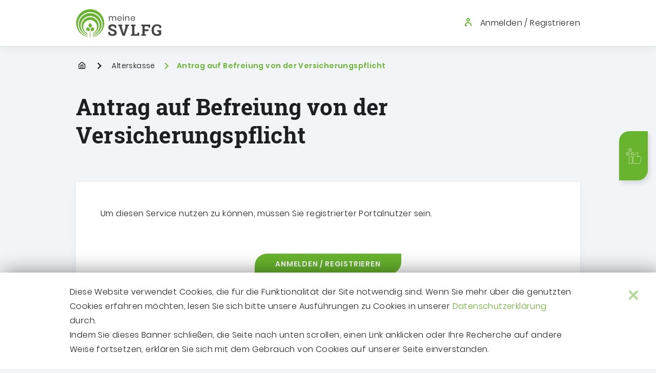

--- FILE ---
content_type: text/html;charset=UTF-8
request_url: https://portal.svlfg.de/svlfg-apps/antrag/lak/befreiung
body_size: 3559
content:
<!DOCTYPE html>
<html lang="">
<head>
    <meta charset="utf-8">
    <meta name="viewport" content="width=device-width, initial-scale=1, shrink-to-fit=no">
    <meta http-equiv="x-ua-compatible" content="ie=edge">
    <link rel="apple-touch-icon" sizes="180x180" href="/svlfg-apps/_ui/responsive/theme-fiona/assets/img/favicons/apple-touch-icon.png">
    <link rel="icon" type="image/png" sizes="32x32" href="/svlfg-apps/_ui/responsive/theme-fiona/assets/img/favicons/favicon-32x32.png">
    <link rel="icon" type="image/png" sizes="16x16" href="/svlfg-apps/_ui/responsive/theme-fiona/assets/img/favicons/favicon-16x16.png">
    <link rel="manifest" href="/svlfg-apps/_ui/responsive/theme-fiona/assets/img/favicons/site.webmanifest">
    <link rel="mask-icon" href="/svlfg-apps/_ui/responsive/theme-fiona/assets/img/favicons/safari-pinned-tab.svg" color="#68b42e">
    <link rel="shortcut icon" href="/svlfg-apps/_ui/responsive/theme-fiona/assets/img/favicons/favicon.ico">
    <meta name="msapplication-TileColor" content="#68b42e">
    <meta name="msapplication-config" content="/svlfg-apps/_ui/responsive/theme-fiona/assets/img/favicons/browserconfig.xml">
    <meta name="theme-color" content="#ffffff">

    <link rel="stylesheet" type="text/css" media="all" href="/svlfg-apps/_ui/responsive/theme-fiona/assets/css/main-msvlfg.css"/>


		<link rel="stylesheet" type="text/css" media="all" href="/svlfg-apps/_ui/addons/registrierungaddon/responsive/common/css/registrierungaddon.css"/>
		<script src="/svlfg-apps/_ui/responsive/theme-fiona/assets/js/head.js"></script>

    <script id="_etLoader" type="text/javascript" charset="UTF-8"
            data-block-cookies="true"
            data-secure-code="5dVIu9"
            src="//code.etracker.com/code/e.js" async></script>
<title>SVLFG | Antrag auf Befreiung von der Versicherungspflicht</title>
</head>
<body class="msvlfg" >
<div class="page">
    <!-- Modul Skipnavigation-->

    <nav class="nav-skip">
        <a class="sr-only sr-only-focusable" href="#sprungmarke_inhalt">
        Springe zu:<strong>Inhalt</strong>
        </a>
        <a class="sr-only sr-only-focusable" href="#sprungmarke_menu">
        Springe zu:<strong>Hauptmenü</strong>
        </a>
    </nav>

    <!-- Modul Request Business Type -->
    <input id="requestBusinessType" type="hidden" value="lak-antragaufbefreiungvonderversicherungspflicht"/>

    <!-- Modul Request Short Code -->
    <input id="requestShortCode" type="hidden" value=""/>

    <!-- Modul Leika Key -->
    <input id="leikaEnabled" type="hidden" value="true"/>
    <input id="leikaKeyUrl" type="hidden" value="/svlfg-apps/leikakey"/>

    <!-- Modul NFK -->
    <input id="nfkWidgetContextAsJson" type="hidden" value='{"issueType":"SVLFG","instrumentId":"online-proc","portalId":"svlfg","region":"00"}'/>
    <input id="nfkWidgetContextParamIssue" type="hidden"/>
    <input id="nfkWidgetScriptId" type="hidden" value="bmi115WidgetScript"/>
    <input id="nfkWidgetScriptSrc" type="hidden" value="https://feedback.gov.de/svlfg/bmi-widget.js"/>

    <!-- Modul SDG Key -->
    <input id="sdgEnabled" type="hidden" value="true"/>
    <input id="sdgKeyUrl" type="hidden" value="/svlfg-apps/sdgkey"/>

    <!-- Modul EU-Logo Key -->
    <input id="euLogoEnabled" type="hidden" value="true"/>
    <input id="euLogoKeyUrl" type="hidden" value="/svlfg-apps/eulogokey"/>


    <!-- Modul Site Header-->


    <header class="site-header site-header--msvlfg" role="banner">
    <div class="container">
        <div class="site-header__wrapper">
            <!-- Logo-->
            <div class="logo">
                <a href="/svlfg-apps/" title="Gehe zu: Startseite">
                        <img class="logo__sm" src="/svlfg-apps/_ui/responsive/theme-fiona/assets/img/logo_meine_svlfg.svg"
                             alt="Sozialversicherung für Landwirtschaft, Forsten und Gartenbau (SVLFG)">
                        <img class="logo__lg" src="/svlfg-apps/_ui/responsive/theme-fiona/assets/img/logo_meine_svlfg.svg"
                             alt="Sozialversicherung für Landwirtschaft, Forsten und Gartenbau (SVLFG)">
                        <span class="sr-only">Sozialversicherung für Landwirtschaft, Forsten und Gartenbau (SVLFG)</span>
                    </a>
                </div>
            <!-- Navigation-->
            <h6 class="sr-only">
                Hauptmenü</h6>


            <div class="navigation-header-msvlfg" id="msvlfgNav1">
                    <ul id="sprungmarke_menu">
                        <li class="msvlfg">
                            <a class="link" href="/svlfg-apps/login">
                                <svg class="icon icon-logout-18 icon--18" role="img" aria-hidden="true">
                                    <use xlink:href="/svlfg-apps/_ui/responsive/theme-fiona/assets/svg.svg#icon-profil-18"/>
                                </svg>
                                <span class="link__text">
                                    Anmelden / Registrieren</span>
                            </a>
                        </li>
                    </ul>
                </div>
            </div>
        <nav class="nav-meta">
            <ul>
                <li>
                    <a id="nfkWidgetUserButton" href="#" class="d-none">
                        <span class="nav-meta__button">
                            <img src="/svlfg-apps/_ui/responsive/theme-fiona/assets/img/rating-star-white.svg" height="32" width="32" title="Feedback">
                            </img>
                        </span>
                        <span class="nav-meta__tooltip" aria-hidden="true">Feedback</span>
                    </a>
                </li>
            </ul>
            <button class="nav-meta__toggle">
                <span class="sr-only">Menü öffnen</span>
                <svg class="icon icon-sticky-nav" role="img" aria-hidden="true">
                    <use xlink:href="/svlfg-apps/_ui/responsive/theme-fiona/assets/svg.svg#icon-sticky-nav"/>
                </svg>
                <svg class="icon icon-close" role="img" aria-hidden="true">
                    <use xlink:href="/svlfg-apps/_ui/responsive/theme-fiona/assets/svg.svg#icon-close"/>
                </svg>
            </button>
        </nav>
    </div>
</header><!-- Modul Inhaltsbereich-->
    <main class="site-main" id="sprungmarke_inhalt" role="main">

        <div class="container">
            </div>

        <h6 class="sr-only">Inhaltsbereich</h6>
        <div class="section section--content-header section--grey">
            <div class="container">
                <div class="row">
                    <div class="col-12">
                        <!-- Modul Breadcrumbs-->
                        <nav class="breadcrumb-wrapper" aria-label="breadcrumb">
                            <ol class="breadcrumb">
                                <li class="breadcrumb-item"><a href="/svlfg-apps/"> <span
                                        class="sr-only">Startseite</span>
                                    <svg class="icon icon-home" role="img" aria-hidden="true">
                                        <use xlink:href="/svlfg-apps/_ui/responsive/theme-fiona/assets/svg.svg#icon-home"></use>
                                    </svg>
                                </a></li>
                                <li class="breadcrumb-item">
  <a href="/svlfg-apps/themenfeld-alterskasse">Alterskasse</a>
</li>
<li class="breadcrumb-item active" aria-current="page"><span
                                        class="sr-only">Sie befinden sich hier:</span><span
                                        class="breadcrumb-item__active">Antrag auf Befreiung von der Versicherungspflicht</span>
                                </li>
                            </ol>
                        </nav>
                    </div>
                    <div class="col-12">
                        <!-- Module Article Intro-->
                        <div class="module article article--intro">
                            <div class="article__heading">
                                <h1>Antrag auf Befreiung von der Versicherungspflicht</h1>
                            </div>
                        </div>
                    </div>
                </div>
            </div>
        </div>

        <!-- Modul Formular-->
        <div class="section section--content section--grey">
            <div class="container">
                <div class="module box box--form">
                    <p>Um diesen Service nutzen zu können, müssen Sie registrierter Portalnutzer sein.</p><div class="pt-5 text-center">
                                <a class="button button--primary" href="/svlfg-apps/antrag/lak/befreiung/hinweis">
                                    <span class="button__text">
                                        Anmelden / Registrieren</span>
                                </a>
                            </div>
                        </div>
            </div>
        </div>
    <div id="js-cookie-notification" class="cookie-alert">
        <button class="js-cookie-notification-accept cookie-close close " aria-hidden="false" data-bs-dismiss="alert"
                type="button">
            <span aria-hidden="true">
                <svg class="icon icon-close-hotspot cookie-icon-close" role="img" aria-hidden="true">
                    <use xlink:href="/svlfg-apps/_ui/responsive/theme-fiona/assets/svg.svg#icon-close-hotspot"></use>
                </svg>
            </span>
        </button>
        <div class="container">
            Diese Website verwendet Cookies, die für die Funktionalität der Site notwendig sind. Wenn Sie mehr über die genutzten Cookies erfahren möchten, lesen Sie sich bitte unsere Ausführungen zu Cookies in unserer <a href='https://www.svlfg.de/datenschutzerklaerung' target='_blank' rel='noopener'>Datenschutzerklärung</a> durch.<br>Indem Sie dieses Banner schließen, die Seite nach unten scrollen, einen Link anklicken oder Ihre Recherche auf andere Weise fortsetzen, erklären Sie sich mit dem Gebrauch von Cookies auf unserer Seite einverstanden.</div>
    </div>
</main>
    <!-- Modul Footer-->

<footer class="site-footer" id="sprungmarke_footer" role="contentinfo">
    <div class="container">
        <div class="row">
            <div class="col-lg-3 order-2 order-lg-1">
                <h4 class="sr-only">Copyrighthinweis</h4>
                <p class="copyright">
                    © 2026 Sozialversicherung für Landwirtschaft, Forsten und Gartenbau (SVLFG)</p>
            </div>
            <div id="colLinklist" class="col-lg-9 order-1 order-lg-2 mb-3 mb-lg-0">
                <h4 class="sr-only">Footer-Navigation</h4>
                <ul class="site-footer_quicklinks">
                    <li><a class="site-footer__backlink" href="http://www.svlfg.de/"
                           title="zurück zu svlfg.de">zurück zu svlfg.de</a></li>

                    <li><a target="_blank" href="/svlfg-apps/einwilligungserklaerung"
                           title="Einwilligungserklärung">Einwilligungserklärung</a></li>

                    <li><a target="_blank" href=" https://www.svlfg.de/impressum"
                           title="impressum">impressum</a></li>

                    <li><a target="_blank" href="/svlfg-apps/nutzungsbedingungen"
                           title="Nutzungsbedingungen">Nutzungsbedingungen</a></li>

                    <li><a target="_blank" href="https://svlfg19.extranet.cnuv.de/login/perl/login.pl"
                           title="Extranet">Extranet</a></li>

                    <li><a target="_blank" href="/svlfg-apps/barrierefreiheit"
                           title="Barrierefreiheit">Barrierefreiheit</a></li>

                    <li><a target="_blank" href=" https://www.svlfg.de/web-hilfe"
                           title="Web-Hilfe">Web-Hilfe</a></li>

                    <li><a target="_blank" href="https://www.svlfg.de/datenschutzerklaerung"
                           title="Datenschutz">Datenschutz</a></li>
                </ul>
            </div>
            <div id="colLogo" class="col-lg-3 order-1 order-lg-2 mb-3 mb-lg-0 d-none">
                <a id="sdgUserButton" href="https://europa.eu/youreurope/index.htm" target="_blank" class="d-none">
                    <span class="nav-meta__button">
                      <img src="/svlfg-apps/_ui/responsive/theme-fiona/assets/img/logo-sdg.png" height="76" width="200"
                           title="Your Europe"/>
                    </span>
                </a>
                <img id="euLogo" src="/svlfg-apps/_ui/responsive/theme-fiona/assets/img/logo-eu.png" height="76" width="251"
                     class="d-none"/>
            </div>
        </div>
    </div>
</footer>

<a class="scroll-top" href="#top" title="Zum Seitenanfang scrollen" role="button">
    <svg class="icon icon-arrow-right" role="img" aria-hidden="true">
        <use xlink:href="/svlfg-apps/_ui/responsive/theme-fiona/assets/svg.svg#icon-arrow-right"></use>
    </svg>
    <span class="sr-only">Zum Seitenanfang scrollen</span></a>


</div>
<!-- JS at the very bottom-->
<script type="text/javascript" src="/svlfg-apps/js/javaScriptVariables.js"></script>
<script type="text/javascript" src="/svlfg-apps/js/javaScriptAddOnsVariables.js"></script>

<script type="text/javascript" src="/svlfg-apps/_ui/shared/js/generatedVariables.js"></script>
	<script type="text/javascript" src="/svlfg-apps/_ui/responsive/theme-fiona/assets/js/built.js"></script>
        <script type="text/javascript" src="/svlfg-apps/_ui/responsive/common/js/acc.cookienotification.js"></script>
        <script type="text/javascript" src="/svlfg-apps/_ui/responsive/common/js/acc.infoboxcomponent.js"></script>

        <script type="text/javascript" src="/svlfg-apps/_ui/addons/registrierungaddon/responsive/common/js/registrierungaddon.js"></script>
        <script type="text/javascript" src="/svlfg-apps/_ui/responsive/common/js/leika.js"></script>

        <script type="text/javascript" src="/svlfg-apps/_ui/responsive/common/js/NFK.js"></script>

        <script type="text/javascript" src="/svlfg-apps/_ui/responsive/common/js/sdg.js"></script>

        <script type="text/javascript" src="/svlfg-apps/_ui/responsive/common/js/euLogo.js"></script>

        <script type="text/javascript" src="/svlfg-apps/js/javaScriptGlobalJQuery.js"></script>
<script type="text/javascript" src="/svlfg-apps/_ui/responsive/common/js/acc.antrag.js"></script>
    <script type="text/javascript" src="/svlfg-apps/_ui/responsive/common/js/_autoload.js"></script>
</body>
</html>

--- FILE ---
content_type: text/css;charset=UTF-8
request_url: https://portal.svlfg.de/svlfg-apps/_ui/responsive/theme-fiona/assets/css/main-msvlfg.css
body_size: 51521
content:
@charset "UTF-8";:root{--blue:#007bff;--indigo:#6610f2;--purple:#6f42c1;--pink:#e83e8c;--red:#dc3545;--orange:#fd7e14;--yellow:#ffc107;--green:#28a745;--teal:#20c997;--cyan:#17a2b8;--white:#fff;--gray:#6c757d;--gray-dark:#343a40;--primary:#68B42E;--secondary:#6D6D6D;--success:#28a745;--info:#17a2b8;--warning:#ffc107;--danger:#C91347;--light:#F2F5F7;--dark:#3D3F44;--breakpoint-xs:0;--breakpoint-sm:576px;--breakpoint-md:768px;--breakpoint-lg:992px;--breakpoint-xl:9999px;--font-family-sans-serif:"Poppins",sans-serif;--font-family-monospace:SFMono-Regular,Menlo,Monaco,Consolas,"Liberation Mono","Courier New",monospace}*,::after,::before{-webkit-box-sizing:border-box;box-sizing:border-box}html{font-family:sans-serif;line-height:1.15;-webkit-text-size-adjust:100%;-webkit-tap-highlight-color:transparent}article,aside,figcaption,figure,footer,header,hgroup,main,nav,section{display:block}body{margin:0;font-family:Poppins,sans-serif;font-size:1rem;font-weight:400;line-height:1.5;color:#212529;text-align:left;background-color:#fff}[tabindex="-1"]:focus:not(:focus-visible){outline:0!important}hr{-webkit-box-sizing:content-box;box-sizing:content-box;height:0;overflow:visible}h1,h2,h3,h4,h5,h6{margin-top:0;margin-bottom:.5rem}p{margin-top:0;margin-bottom:1rem}abbr[data-original-title],abbr[title]{text-decoration:underline;-webkit-text-decoration:underline dotted;text-decoration:underline dotted;cursor:help;border-bottom:0;-webkit-text-decoration-skip-ink:none;text-decoration-skip-ink:none}address{margin-bottom:1rem;font-style:normal;line-height:inherit}dl,ol,ul{margin-top:0;margin-bottom:1rem}ol ol,ol ul,ul ol,ul ul{margin-bottom:0}dt{font-weight:700}dd{margin-bottom:.5rem;margin-left:0}blockquote{margin:0 0 1rem}b,strong{font-weight:bolder}small{font-size:80%}sub,sup{position:relative;font-size:75%;line-height:0;vertical-align:baseline}sub{bottom:-.25em}sup{top:-.5em}a{color:#68b42e;text-decoration:none;background-color:transparent}a:hover{color:#45771e;text-decoration:underline}a:not([href]):not([class]){color:inherit;text-decoration:none}a:not([href]):not([class]):hover{color:inherit;text-decoration:none}code,kbd,pre,samp{font-family:SFMono-Regular,Menlo,Monaco,Consolas,"Liberation Mono","Courier New",monospace;font-size:1em}pre{margin-top:0;margin-bottom:1rem;overflow:auto;-ms-overflow-style:scrollbar}figure{margin:0 0 1rem}img{vertical-align:middle;border-style:none}svg{overflow:hidden;vertical-align:middle}table{border-collapse:collapse}caption{padding-top:.75rem;padding-bottom:.75rem;color:#6c757d;text-align:left;caption-side:bottom}th{text-align:inherit;text-align:-webkit-match-parent}label{display:inline-block;margin-bottom:.875rem}button{border-radius:0}button:focus:not(:focus-visible){outline:0}button,input,optgroup,select,textarea{margin:0;font-family:inherit;font-size:inherit;line-height:inherit}button,input{overflow:visible}button,select{text-transform:none}[role=button]{cursor:pointer}select{word-wrap:normal}[type=button],[type=reset],[type=submit],button{-webkit-appearance:button}[type=button]:not(:disabled),[type=reset]:not(:disabled),[type=submit]:not(:disabled),button:not(:disabled){cursor:pointer}[type=button]::-moz-focus-inner,[type=reset]::-moz-focus-inner,[type=submit]::-moz-focus-inner,button::-moz-focus-inner{padding:0;border-style:none}input[type=checkbox],input[type=radio]{-webkit-box-sizing:border-box;box-sizing:border-box;padding:0}textarea{overflow:auto;resize:vertical}fieldset{min-width:0;padding:0;margin:0;border:0}legend{display:block;width:100%;max-width:100%;padding:0;margin-bottom:.5rem;font-size:1.5rem;line-height:inherit;color:inherit;white-space:normal}progress{vertical-align:baseline}[type=number]::-webkit-inner-spin-button,[type=number]::-webkit-outer-spin-button{height:auto}[type=search]{outline-offset:-2px;-webkit-appearance:none}[type=search]::-webkit-search-decoration{-webkit-appearance:none}::-webkit-file-upload-button{font:inherit;-webkit-appearance:button}output{display:inline-block}summary{display:list-item;cursor:pointer}template{display:none}[hidden]{display:none!important}.h1,.h2,.h3,.h4,.h5,.h6,h1,h2,h3,h4,h5,h6{margin-bottom:.5rem;font-weight:500;line-height:1.2}.h1,h1{font-size:2.5rem}.h2,h2{font-size:2rem}.h3,h3{font-size:1.75rem}.h4,h4{font-size:1.5rem}.h5,h5{font-size:1.25rem}.h6,h6{font-size:1rem}.lead{font-size:1.25rem;font-weight:300}.display-1{font-size:6rem;font-weight:300;line-height:1.2}.display-2{font-size:5.5rem;font-weight:300;line-height:1.2}.display-3{font-size:4.5rem;font-weight:300;line-height:1.2}.display-4{font-size:3.5rem;font-weight:300;line-height:1.2}hr{margin-top:1rem;margin-bottom:1rem;border:0;border-top:1px solid rgba(0,0,0,.1)}.small,small{font-size:.875em;font-weight:400}.mark,mark{padding:.2em;background-color:#fcf8e3}.list-unstyled{padding-left:0;list-style:none}.list-inline{padding-left:0;list-style:none}.list-inline-item{display:inline-block}.list-inline-item:not(:last-child){margin-right:.5rem}.initialism{font-size:90%;text-transform:uppercase}.blockquote{margin-bottom:1rem;font-size:1.25rem}.blockquote-footer{display:block;font-size:.875em;color:#6c757d}.blockquote-footer::before{content:"— "}.img-fluid{max-width:100%;height:auto}.img-thumbnail{padding:.25rem;background-color:#fff;border:1px solid #dee2e6;border-radius:.25rem;max-width:100%;height:auto}.figure{display:inline-block}.figure-img{margin-bottom:.5rem;line-height:1}.figure-caption{font-size:90%;color:#6c757d}code{font-size:87.5%;color:#e83e8c;word-wrap:break-word}a>code{color:inherit}kbd{padding:.2rem .4rem;font-size:87.5%;color:#fff;background-color:#212529;border-radius:.2rem}kbd kbd{padding:0;font-size:100%;font-weight:700}pre{display:block;font-size:87.5%;color:#212529}pre code{font-size:inherit;color:inherit;word-break:normal}.pre-scrollable{max-height:340px;overflow-y:scroll}.container,.container-fluid,.container-lg,.container-md,.container-sm,.container-xl{width:100%;padding-right:12px;padding-left:12px;margin-right:auto;margin-left:auto}@media (min-width:576px){.container,.container-sm{max-width:540px}}@media (min-width:768px){.container,.container-md,.container-sm{max-width:704px}}@media (min-width:992px){.container,.container-lg,.container-md,.container-sm{max-width:1008px}}@media (min-width:9999px){.container,.container-lg,.container-md,.container-sm,.container-xl{max-width:1304px}}.row{display:-webkit-box;display:-ms-flexbox;display:flex;-ms-flex-wrap:wrap;flex-wrap:wrap;margin-right:-12px;margin-left:-12px}.no-gutters{margin-right:0;margin-left:0}.no-gutters>.col,.no-gutters>[class*=col-]{padding-right:0;padding-left:0}.col,.col-1,.col-10,.col-11,.col-12,.col-2,.col-3,.col-4,.col-5,.col-6,.col-7,.col-8,.col-9,.col-auto,.col-lg,.col-lg-1,.col-lg-10,.col-lg-11,.col-lg-12,.col-lg-2,.col-lg-3,.col-lg-4,.col-lg-5,.col-lg-6,.col-lg-7,.col-lg-8,.col-lg-9,.col-lg-auto,.col-md,.col-md-1,.col-md-10,.col-md-11,.col-md-12,.col-md-2,.col-md-3,.col-md-4,.col-md-5,.col-md-6,.col-md-7,.col-md-8,.col-md-9,.col-md-auto,.col-sm,.col-sm-1,.col-sm-10,.col-sm-11,.col-sm-12,.col-sm-2,.col-sm-3,.col-sm-4,.col-sm-5,.col-sm-6,.col-sm-7,.col-sm-8,.col-sm-9,.col-sm-auto,.col-xl,.col-xl-1,.col-xl-10,.col-xl-11,.col-xl-12,.col-xl-2,.col-xl-3,.col-xl-4,.col-xl-5,.col-xl-6,.col-xl-7,.col-xl-8,.col-xl-9,.col-xl-auto{position:relative;width:100%;padding-right:12px;padding-left:12px}.col{-ms-flex-preferred-size:0;flex-basis:0;-webkit-box-flex:1;-ms-flex-positive:1;flex-grow:1;max-width:100%}.row-cols-1>*{-webkit-box-flex:0;-ms-flex:0 0 100%;flex:0 0 100%;max-width:100%}.row-cols-2>*{-webkit-box-flex:0;-ms-flex:0 0 50%;flex:0 0 50%;max-width:50%}.row-cols-3>*{-webkit-box-flex:0;-ms-flex:0 0 33.3333333333%;flex:0 0 33.3333333333%;max-width:33.3333333333%}.row-cols-4>*{-webkit-box-flex:0;-ms-flex:0 0 25%;flex:0 0 25%;max-width:25%}.row-cols-5>*{-webkit-box-flex:0;-ms-flex:0 0 20%;flex:0 0 20%;max-width:20%}.row-cols-6>*{-webkit-box-flex:0;-ms-flex:0 0 16.6666666667%;flex:0 0 16.6666666667%;max-width:16.6666666667%}.col-auto{-webkit-box-flex:0;-ms-flex:0 0 auto;flex:0 0 auto;width:auto;max-width:100%}.col-1{-webkit-box-flex:0;-ms-flex:0 0 8.33333333%;flex:0 0 8.33333333%;max-width:8.33333333%}.col-2{-webkit-box-flex:0;-ms-flex:0 0 16.66666667%;flex:0 0 16.66666667%;max-width:16.66666667%}.col-3{-webkit-box-flex:0;-ms-flex:0 0 25%;flex:0 0 25%;max-width:25%}.col-4{-webkit-box-flex:0;-ms-flex:0 0 33.33333333%;flex:0 0 33.33333333%;max-width:33.33333333%}.col-5{-webkit-box-flex:0;-ms-flex:0 0 41.66666667%;flex:0 0 41.66666667%;max-width:41.66666667%}.col-6{-webkit-box-flex:0;-ms-flex:0 0 50%;flex:0 0 50%;max-width:50%}.col-7{-webkit-box-flex:0;-ms-flex:0 0 58.33333333%;flex:0 0 58.33333333%;max-width:58.33333333%}.col-8{-webkit-box-flex:0;-ms-flex:0 0 66.66666667%;flex:0 0 66.66666667%;max-width:66.66666667%}.col-9{-webkit-box-flex:0;-ms-flex:0 0 75%;flex:0 0 75%;max-width:75%}.col-10{-webkit-box-flex:0;-ms-flex:0 0 83.33333333%;flex:0 0 83.33333333%;max-width:83.33333333%}.col-11{-webkit-box-flex:0;-ms-flex:0 0 91.66666667%;flex:0 0 91.66666667%;max-width:91.66666667%}.col-12{-webkit-box-flex:0;-ms-flex:0 0 100%;flex:0 0 100%;max-width:100%}.order-first{-webkit-box-ordinal-group:0;-ms-flex-order:-1;order:-1}.order-last{-webkit-box-ordinal-group:14;-ms-flex-order:13;order:13}.order-0{-webkit-box-ordinal-group:1;-ms-flex-order:0;order:0}.order-1{-webkit-box-ordinal-group:2;-ms-flex-order:1;order:1}.order-2{-webkit-box-ordinal-group:3;-ms-flex-order:2;order:2}.order-3{-webkit-box-ordinal-group:4;-ms-flex-order:3;order:3}.order-4{-webkit-box-ordinal-group:5;-ms-flex-order:4;order:4}.order-5{-webkit-box-ordinal-group:6;-ms-flex-order:5;order:5}.order-6{-webkit-box-ordinal-group:7;-ms-flex-order:6;order:6}.order-7{-webkit-box-ordinal-group:8;-ms-flex-order:7;order:7}.order-8{-webkit-box-ordinal-group:9;-ms-flex-order:8;order:8}.order-9{-webkit-box-ordinal-group:10;-ms-flex-order:9;order:9}.order-10{-webkit-box-ordinal-group:11;-ms-flex-order:10;order:10}.order-11{-webkit-box-ordinal-group:12;-ms-flex-order:11;order:11}.order-12{-webkit-box-ordinal-group:13;-ms-flex-order:12;order:12}.offset-1{margin-left:8.33333333%}.offset-2{margin-left:16.66666667%}.offset-3{margin-left:25%}.offset-4{margin-left:33.33333333%}.offset-5{margin-left:41.66666667%}.offset-6{margin-left:50%}.offset-7{margin-left:58.33333333%}.offset-8{margin-left:66.66666667%}.offset-9{margin-left:75%}.offset-10{margin-left:83.33333333%}.offset-11{margin-left:91.66666667%}@media (min-width:576px){.col-sm{-ms-flex-preferred-size:0;flex-basis:0;-webkit-box-flex:1;-ms-flex-positive:1;flex-grow:1;max-width:100%}.row-cols-sm-1>*{-webkit-box-flex:0;-ms-flex:0 0 100%;flex:0 0 100%;max-width:100%}.row-cols-sm-2>*{-webkit-box-flex:0;-ms-flex:0 0 50%;flex:0 0 50%;max-width:50%}.row-cols-sm-3>*{-webkit-box-flex:0;-ms-flex:0 0 33.3333333333%;flex:0 0 33.3333333333%;max-width:33.3333333333%}.row-cols-sm-4>*{-webkit-box-flex:0;-ms-flex:0 0 25%;flex:0 0 25%;max-width:25%}.row-cols-sm-5>*{-webkit-box-flex:0;-ms-flex:0 0 20%;flex:0 0 20%;max-width:20%}.row-cols-sm-6>*{-webkit-box-flex:0;-ms-flex:0 0 16.6666666667%;flex:0 0 16.6666666667%;max-width:16.6666666667%}.col-sm-auto{-webkit-box-flex:0;-ms-flex:0 0 auto;flex:0 0 auto;width:auto;max-width:100%}.col-sm-1{-webkit-box-flex:0;-ms-flex:0 0 8.33333333%;flex:0 0 8.33333333%;max-width:8.33333333%}.col-sm-2{-webkit-box-flex:0;-ms-flex:0 0 16.66666667%;flex:0 0 16.66666667%;max-width:16.66666667%}.col-sm-3{-webkit-box-flex:0;-ms-flex:0 0 25%;flex:0 0 25%;max-width:25%}.col-sm-4{-webkit-box-flex:0;-ms-flex:0 0 33.33333333%;flex:0 0 33.33333333%;max-width:33.33333333%}.col-sm-5{-webkit-box-flex:0;-ms-flex:0 0 41.66666667%;flex:0 0 41.66666667%;max-width:41.66666667%}.col-sm-6{-webkit-box-flex:0;-ms-flex:0 0 50%;flex:0 0 50%;max-width:50%}.col-sm-7{-webkit-box-flex:0;-ms-flex:0 0 58.33333333%;flex:0 0 58.33333333%;max-width:58.33333333%}.col-sm-8{-webkit-box-flex:0;-ms-flex:0 0 66.66666667%;flex:0 0 66.66666667%;max-width:66.66666667%}.col-sm-9{-webkit-box-flex:0;-ms-flex:0 0 75%;flex:0 0 75%;max-width:75%}.col-sm-10{-webkit-box-flex:0;-ms-flex:0 0 83.33333333%;flex:0 0 83.33333333%;max-width:83.33333333%}.col-sm-11{-webkit-box-flex:0;-ms-flex:0 0 91.66666667%;flex:0 0 91.66666667%;max-width:91.66666667%}.col-sm-12{-webkit-box-flex:0;-ms-flex:0 0 100%;flex:0 0 100%;max-width:100%}.order-sm-first{-webkit-box-ordinal-group:0;-ms-flex-order:-1;order:-1}.order-sm-last{-webkit-box-ordinal-group:14;-ms-flex-order:13;order:13}.order-sm-0{-webkit-box-ordinal-group:1;-ms-flex-order:0;order:0}.order-sm-1{-webkit-box-ordinal-group:2;-ms-flex-order:1;order:1}.order-sm-2{-webkit-box-ordinal-group:3;-ms-flex-order:2;order:2}.order-sm-3{-webkit-box-ordinal-group:4;-ms-flex-order:3;order:3}.order-sm-4{-webkit-box-ordinal-group:5;-ms-flex-order:4;order:4}.order-sm-5{-webkit-box-ordinal-group:6;-ms-flex-order:5;order:5}.order-sm-6{-webkit-box-ordinal-group:7;-ms-flex-order:6;order:6}.order-sm-7{-webkit-box-ordinal-group:8;-ms-flex-order:7;order:7}.order-sm-8{-webkit-box-ordinal-group:9;-ms-flex-order:8;order:8}.order-sm-9{-webkit-box-ordinal-group:10;-ms-flex-order:9;order:9}.order-sm-10{-webkit-box-ordinal-group:11;-ms-flex-order:10;order:10}.order-sm-11{-webkit-box-ordinal-group:12;-ms-flex-order:11;order:11}.order-sm-12{-webkit-box-ordinal-group:13;-ms-flex-order:12;order:12}.offset-sm-0{margin-left:0}.offset-sm-1{margin-left:8.33333333%}.offset-sm-2{margin-left:16.66666667%}.offset-sm-3{margin-left:25%}.offset-sm-4{margin-left:33.33333333%}.offset-sm-5{margin-left:41.66666667%}.offset-sm-6{margin-left:50%}.offset-sm-7{margin-left:58.33333333%}.offset-sm-8{margin-left:66.66666667%}.offset-sm-9{margin-left:75%}.offset-sm-10{margin-left:83.33333333%}.offset-sm-11{margin-left:91.66666667%}}@media (min-width:768px){.col-md{-ms-flex-preferred-size:0;flex-basis:0;-webkit-box-flex:1;-ms-flex-positive:1;flex-grow:1;max-width:100%}.row-cols-md-1>*{-webkit-box-flex:0;-ms-flex:0 0 100%;flex:0 0 100%;max-width:100%}.row-cols-md-2>*{-webkit-box-flex:0;-ms-flex:0 0 50%;flex:0 0 50%;max-width:50%}.row-cols-md-3>*{-webkit-box-flex:0;-ms-flex:0 0 33.3333333333%;flex:0 0 33.3333333333%;max-width:33.3333333333%}.row-cols-md-4>*{-webkit-box-flex:0;-ms-flex:0 0 25%;flex:0 0 25%;max-width:25%}.row-cols-md-5>*{-webkit-box-flex:0;-ms-flex:0 0 20%;flex:0 0 20%;max-width:20%}.row-cols-md-6>*{-webkit-box-flex:0;-ms-flex:0 0 16.6666666667%;flex:0 0 16.6666666667%;max-width:16.6666666667%}.col-md-auto{-webkit-box-flex:0;-ms-flex:0 0 auto;flex:0 0 auto;width:auto;max-width:100%}.col-md-1{-webkit-box-flex:0;-ms-flex:0 0 8.33333333%;flex:0 0 8.33333333%;max-width:8.33333333%}.col-md-2{-webkit-box-flex:0;-ms-flex:0 0 16.66666667%;flex:0 0 16.66666667%;max-width:16.66666667%}.col-md-3{-webkit-box-flex:0;-ms-flex:0 0 25%;flex:0 0 25%;max-width:25%}.col-md-4{-webkit-box-flex:0;-ms-flex:0 0 33.33333333%;flex:0 0 33.33333333%;max-width:33.33333333%}.col-md-5{-webkit-box-flex:0;-ms-flex:0 0 41.66666667%;flex:0 0 41.66666667%;max-width:41.66666667%}.col-md-6{-webkit-box-flex:0;-ms-flex:0 0 50%;flex:0 0 50%;max-width:50%}.col-md-7{-webkit-box-flex:0;-ms-flex:0 0 58.33333333%;flex:0 0 58.33333333%;max-width:58.33333333%}.col-md-8{-webkit-box-flex:0;-ms-flex:0 0 66.66666667%;flex:0 0 66.66666667%;max-width:66.66666667%}.col-md-9{-webkit-box-flex:0;-ms-flex:0 0 75%;flex:0 0 75%;max-width:75%}.col-md-10{-webkit-box-flex:0;-ms-flex:0 0 83.33333333%;flex:0 0 83.33333333%;max-width:83.33333333%}.col-md-11{-webkit-box-flex:0;-ms-flex:0 0 91.66666667%;flex:0 0 91.66666667%;max-width:91.66666667%}.col-md-12{-webkit-box-flex:0;-ms-flex:0 0 100%;flex:0 0 100%;max-width:100%}.order-md-first{-webkit-box-ordinal-group:0;-ms-flex-order:-1;order:-1}.order-md-last{-webkit-box-ordinal-group:14;-ms-flex-order:13;order:13}.order-md-0{-webkit-box-ordinal-group:1;-ms-flex-order:0;order:0}.order-md-1{-webkit-box-ordinal-group:2;-ms-flex-order:1;order:1}.order-md-2{-webkit-box-ordinal-group:3;-ms-flex-order:2;order:2}.order-md-3{-webkit-box-ordinal-group:4;-ms-flex-order:3;order:3}.order-md-4{-webkit-box-ordinal-group:5;-ms-flex-order:4;order:4}.order-md-5{-webkit-box-ordinal-group:6;-ms-flex-order:5;order:5}.order-md-6{-webkit-box-ordinal-group:7;-ms-flex-order:6;order:6}.order-md-7{-webkit-box-ordinal-group:8;-ms-flex-order:7;order:7}.order-md-8{-webkit-box-ordinal-group:9;-ms-flex-order:8;order:8}.order-md-9{-webkit-box-ordinal-group:10;-ms-flex-order:9;order:9}.order-md-10{-webkit-box-ordinal-group:11;-ms-flex-order:10;order:10}.order-md-11{-webkit-box-ordinal-group:12;-ms-flex-order:11;order:11}.order-md-12{-webkit-box-ordinal-group:13;-ms-flex-order:12;order:12}.offset-md-0{margin-left:0}.offset-md-1{margin-left:8.33333333%}.offset-md-2{margin-left:16.66666667%}.offset-md-3{margin-left:25%}.offset-md-4{margin-left:33.33333333%}.offset-md-5{margin-left:41.66666667%}.offset-md-6{margin-left:50%}.offset-md-7{margin-left:58.33333333%}.offset-md-8{margin-left:66.66666667%}.offset-md-9{margin-left:75%}.offset-md-10{margin-left:83.33333333%}.offset-md-11{margin-left:91.66666667%}}@media (min-width:992px){.col-lg{-ms-flex-preferred-size:0;flex-basis:0;-webkit-box-flex:1;-ms-flex-positive:1;flex-grow:1;max-width:100%}.row-cols-lg-1>*{-webkit-box-flex:0;-ms-flex:0 0 100%;flex:0 0 100%;max-width:100%}.row-cols-lg-2>*{-webkit-box-flex:0;-ms-flex:0 0 50%;flex:0 0 50%;max-width:50%}.row-cols-lg-3>*{-webkit-box-flex:0;-ms-flex:0 0 33.3333333333%;flex:0 0 33.3333333333%;max-width:33.3333333333%}.row-cols-lg-4>*{-webkit-box-flex:0;-ms-flex:0 0 25%;flex:0 0 25%;max-width:25%}.row-cols-lg-5>*{-webkit-box-flex:0;-ms-flex:0 0 20%;flex:0 0 20%;max-width:20%}.row-cols-lg-6>*{-webkit-box-flex:0;-ms-flex:0 0 16.6666666667%;flex:0 0 16.6666666667%;max-width:16.6666666667%}.col-lg-auto{-webkit-box-flex:0;-ms-flex:0 0 auto;flex:0 0 auto;width:auto;max-width:100%}.col-lg-1{-webkit-box-flex:0;-ms-flex:0 0 8.33333333%;flex:0 0 8.33333333%;max-width:8.33333333%}.col-lg-2{-webkit-box-flex:0;-ms-flex:0 0 16.66666667%;flex:0 0 16.66666667%;max-width:16.66666667%}.col-lg-3{-webkit-box-flex:0;-ms-flex:0 0 25%;flex:0 0 25%;max-width:25%}.col-lg-4{-webkit-box-flex:0;-ms-flex:0 0 33.33333333%;flex:0 0 33.33333333%;max-width:33.33333333%}.col-lg-5{-webkit-box-flex:0;-ms-flex:0 0 41.66666667%;flex:0 0 41.66666667%;max-width:41.66666667%}.col-lg-6{-webkit-box-flex:0;-ms-flex:0 0 50%;flex:0 0 50%;max-width:50%}.col-lg-7{-webkit-box-flex:0;-ms-flex:0 0 58.33333333%;flex:0 0 58.33333333%;max-width:58.33333333%}.col-lg-8{-webkit-box-flex:0;-ms-flex:0 0 66.66666667%;flex:0 0 66.66666667%;max-width:66.66666667%}.col-lg-9{-webkit-box-flex:0;-ms-flex:0 0 75%;flex:0 0 75%;max-width:75%}.col-lg-10{-webkit-box-flex:0;-ms-flex:0 0 83.33333333%;flex:0 0 83.33333333%;max-width:83.33333333%}.col-lg-11{-webkit-box-flex:0;-ms-flex:0 0 91.66666667%;flex:0 0 91.66666667%;max-width:91.66666667%}.col-lg-12{-webkit-box-flex:0;-ms-flex:0 0 100%;flex:0 0 100%;max-width:100%}.order-lg-first{-webkit-box-ordinal-group:0;-ms-flex-order:-1;order:-1}.order-lg-last{-webkit-box-ordinal-group:14;-ms-flex-order:13;order:13}.order-lg-0{-webkit-box-ordinal-group:1;-ms-flex-order:0;order:0}.order-lg-1{-webkit-box-ordinal-group:2;-ms-flex-order:1;order:1}.order-lg-2{-webkit-box-ordinal-group:3;-ms-flex-order:2;order:2}.order-lg-3{-webkit-box-ordinal-group:4;-ms-flex-order:3;order:3}.order-lg-4{-webkit-box-ordinal-group:5;-ms-flex-order:4;order:4}.order-lg-5{-webkit-box-ordinal-group:6;-ms-flex-order:5;order:5}.order-lg-6{-webkit-box-ordinal-group:7;-ms-flex-order:6;order:6}.order-lg-7{-webkit-box-ordinal-group:8;-ms-flex-order:7;order:7}.order-lg-8{-webkit-box-ordinal-group:9;-ms-flex-order:8;order:8}.order-lg-9{-webkit-box-ordinal-group:10;-ms-flex-order:9;order:9}.order-lg-10{-webkit-box-ordinal-group:11;-ms-flex-order:10;order:10}.order-lg-11{-webkit-box-ordinal-group:12;-ms-flex-order:11;order:11}.order-lg-12{-webkit-box-ordinal-group:13;-ms-flex-order:12;order:12}.offset-lg-0{margin-left:0}.offset-lg-1{margin-left:8.33333333%}.offset-lg-2{margin-left:16.66666667%}.offset-lg-3{margin-left:25%}.offset-lg-4{margin-left:33.33333333%}.offset-lg-5{margin-left:41.66666667%}.offset-lg-6{margin-left:50%}.offset-lg-7{margin-left:58.33333333%}.offset-lg-8{margin-left:66.66666667%}.offset-lg-9{margin-left:75%}.offset-lg-10{margin-left:83.33333333%}.offset-lg-11{margin-left:91.66666667%}}@media (min-width:9999px){.col-xl{-ms-flex-preferred-size:0;flex-basis:0;-webkit-box-flex:1;-ms-flex-positive:1;flex-grow:1;max-width:100%}.row-cols-xl-1>*{-webkit-box-flex:0;-ms-flex:0 0 100%;flex:0 0 100%;max-width:100%}.row-cols-xl-2>*{-webkit-box-flex:0;-ms-flex:0 0 50%;flex:0 0 50%;max-width:50%}.row-cols-xl-3>*{-webkit-box-flex:0;-ms-flex:0 0 33.3333333333%;flex:0 0 33.3333333333%;max-width:33.3333333333%}.row-cols-xl-4>*{-webkit-box-flex:0;-ms-flex:0 0 25%;flex:0 0 25%;max-width:25%}.row-cols-xl-5>*{-webkit-box-flex:0;-ms-flex:0 0 20%;flex:0 0 20%;max-width:20%}.row-cols-xl-6>*{-webkit-box-flex:0;-ms-flex:0 0 16.6666666667%;flex:0 0 16.6666666667%;max-width:16.6666666667%}.col-xl-auto{-webkit-box-flex:0;-ms-flex:0 0 auto;flex:0 0 auto;width:auto;max-width:100%}.col-xl-1{-webkit-box-flex:0;-ms-flex:0 0 8.33333333%;flex:0 0 8.33333333%;max-width:8.33333333%}.col-xl-2{-webkit-box-flex:0;-ms-flex:0 0 16.66666667%;flex:0 0 16.66666667%;max-width:16.66666667%}.col-xl-3{-webkit-box-flex:0;-ms-flex:0 0 25%;flex:0 0 25%;max-width:25%}.col-xl-4{-webkit-box-flex:0;-ms-flex:0 0 33.33333333%;flex:0 0 33.33333333%;max-width:33.33333333%}.col-xl-5{-webkit-box-flex:0;-ms-flex:0 0 41.66666667%;flex:0 0 41.66666667%;max-width:41.66666667%}.col-xl-6{-webkit-box-flex:0;-ms-flex:0 0 50%;flex:0 0 50%;max-width:50%}.col-xl-7{-webkit-box-flex:0;-ms-flex:0 0 58.33333333%;flex:0 0 58.33333333%;max-width:58.33333333%}.col-xl-8{-webkit-box-flex:0;-ms-flex:0 0 66.66666667%;flex:0 0 66.66666667%;max-width:66.66666667%}.col-xl-9{-webkit-box-flex:0;-ms-flex:0 0 75%;flex:0 0 75%;max-width:75%}.col-xl-10{-webkit-box-flex:0;-ms-flex:0 0 83.33333333%;flex:0 0 83.33333333%;max-width:83.33333333%}.col-xl-11{-webkit-box-flex:0;-ms-flex:0 0 91.66666667%;flex:0 0 91.66666667%;max-width:91.66666667%}.col-xl-12{-webkit-box-flex:0;-ms-flex:0 0 100%;flex:0 0 100%;max-width:100%}.order-xl-first{-webkit-box-ordinal-group:0;-ms-flex-order:-1;order:-1}.order-xl-last{-webkit-box-ordinal-group:14;-ms-flex-order:13;order:13}.order-xl-0{-webkit-box-ordinal-group:1;-ms-flex-order:0;order:0}.order-xl-1{-webkit-box-ordinal-group:2;-ms-flex-order:1;order:1}.order-xl-2{-webkit-box-ordinal-group:3;-ms-flex-order:2;order:2}.order-xl-3{-webkit-box-ordinal-group:4;-ms-flex-order:3;order:3}.order-xl-4{-webkit-box-ordinal-group:5;-ms-flex-order:4;order:4}.order-xl-5{-webkit-box-ordinal-group:6;-ms-flex-order:5;order:5}.order-xl-6{-webkit-box-ordinal-group:7;-ms-flex-order:6;order:6}.order-xl-7{-webkit-box-ordinal-group:8;-ms-flex-order:7;order:7}.order-xl-8{-webkit-box-ordinal-group:9;-ms-flex-order:8;order:8}.order-xl-9{-webkit-box-ordinal-group:10;-ms-flex-order:9;order:9}.order-xl-10{-webkit-box-ordinal-group:11;-ms-flex-order:10;order:10}.order-xl-11{-webkit-box-ordinal-group:12;-ms-flex-order:11;order:11}.order-xl-12{-webkit-box-ordinal-group:13;-ms-flex-order:12;order:12}.offset-xl-0{margin-left:0}.offset-xl-1{margin-left:8.33333333%}.offset-xl-2{margin-left:16.66666667%}.offset-xl-3{margin-left:25%}.offset-xl-4{margin-left:33.33333333%}.offset-xl-5{margin-left:41.66666667%}.offset-xl-6{margin-left:50%}.offset-xl-7{margin-left:58.33333333%}.offset-xl-8{margin-left:66.66666667%}.offset-xl-9{margin-left:75%}.offset-xl-10{margin-left:83.33333333%}.offset-xl-11{margin-left:91.66666667%}}.form-control{display:block;width:100%;height:calc(1.4em + 1rem + 2px);padding:.5rem 1rem;font-size:1rem;font-weight:400;line-height:1.4;color:#313131;background-color:#fff;background-clip:padding-box;border:1px solid #5b5b5b;border-radius:0;-webkit-transition:border-color .15s ease-in-out,-webkit-box-shadow .15s ease-in-out;transition:border-color .15s ease-in-out,-webkit-box-shadow .15s ease-in-out;-o-transition:border-color .15s ease-in-out,box-shadow .15s ease-in-out;transition:border-color .15s ease-in-out,box-shadow .15s ease-in-out;transition:border-color .15s ease-in-out,box-shadow .15s ease-in-out,-webkit-box-shadow .15s ease-in-out}@media (prefers-reduced-motion:reduce){.form-control{-webkit-transition:none;-o-transition:none;transition:none}}.form-control::-ms-expand{background-color:transparent;border:0}.form-control:focus{color:#313131;background-color:#fff;border-color:#abdf82;outline:0;-webkit-box-shadow:0 0 0 0 rgba(104,180,46,.25);box-shadow:0 0 0 0 rgba(104,180,46,.25)}.form-control::-webkit-input-placeholder{color:#5b5b5b;opacity:1}.form-control::-moz-placeholder{color:#5b5b5b;opacity:1}.form-control:-ms-input-placeholder{color:#5b5b5b;opacity:1}.form-control::-ms-input-placeholder{color:#5b5b5b;opacity:1}.form-control::placeholder{color:#5b5b5b;opacity:1}.form-control:disabled,.form-control[readonly]{background-color:#e9ecef;opacity:1}input[type=date].form-control,input[type=datetime-local].form-control,input[type=month].form-control,input[type=time].form-control{-webkit-appearance:none;-moz-appearance:none;appearance:none}select.form-control:-moz-focusring{color:transparent;text-shadow:0 0 0 #313131}select.form-control:focus::-ms-value{color:#313131;background-color:#fff}.form-control-file,.form-control-range{display:block;width:100%}.col-form-label{padding-top:calc(.5rem + 1px);padding-bottom:calc(.5rem + 1px);margin-bottom:0;font-size:inherit;line-height:1.4}.col-form-label-lg{padding-top:calc(.5rem + 1px);padding-bottom:calc(.5rem + 1px);font-size:1.25rem;line-height:1.5}.col-form-label-sm{padding-top:calc(.25rem + 1px);padding-bottom:calc(.25rem + 1px);font-size:.875rem;line-height:1.5}.form-control-plaintext{display:block;width:100%;padding:.5rem 0;margin-bottom:0;font-size:1rem;line-height:1.4;color:#212529;background-color:transparent;border:solid transparent;border-width:1px 0}.form-control-plaintext.form-control-lg,.form-control-plaintext.form-control-sm{padding-right:0;padding-left:0}.form-control-sm{height:calc(1.5em + .5rem + 2px);padding:.25rem .5rem;font-size:.875rem;line-height:1.5;border-radius:.2rem}.form-control-lg{height:calc(1.5em + 1rem + 2px);padding:.5rem 1rem;font-size:1.25rem;line-height:1.5;border-radius:.3rem}select.form-control[multiple],select.form-control[size]{height:auto}textarea.form-control{height:auto}.form-group{margin-bottom:1rem}.form-text{display:block;margin-top:.625rem}.form-row{display:-webkit-box;display:-ms-flexbox;display:flex;-ms-flex-wrap:wrap;flex-wrap:wrap;margin-right:-5px;margin-left:-5px}.form-row>.col,.form-row>[class*=col-]{padding-right:5px;padding-left:5px}.form-check{position:relative;display:block;padding-left:1.25rem}.form-check-input{position:absolute;margin-top:.3rem;margin-left:-1.25rem}.form-check-input:disabled~.form-check-label,.form-check-input[disabled]~.form-check-label{color:#6c757d}.form-check-label{margin-bottom:0}.form-check-inline{display:-webkit-inline-box;display:-ms-inline-flexbox;display:inline-flex;-webkit-box-align:center;-ms-flex-align:center;align-items:center;padding-left:0;margin-right:.75rem}.form-check-inline .form-check-input{position:static;margin-top:0;margin-right:.3125rem;margin-left:0}.valid-feedback{display:none;width:100%;margin-top:.625rem;font-size:.875em;color:#28a745}.valid-tooltip{position:absolute;top:100%;left:0;z-index:5;display:none;max-width:100%;padding:.4rem .8rem;margin-top:.1rem;font-size:.7rem;line-height:1.5;color:#fff;background-color:#28a745;border-radius:0}.form-row>.col>.valid-tooltip,.form-row>[class*=col-]>.valid-tooltip{left:5px}.is-valid~.valid-feedback,.is-valid~.valid-tooltip,.was-validated :valid~.valid-feedback,.was-validated :valid~.valid-tooltip{display:block}.form-control.is-valid,.was-validated .form-control:valid{border-color:#28a745;padding-right:calc(1.4em + 1rem)!important;background-image:url("data:image/svg+xml,%3csvg xmlns='http://www.w3.org/2000/svg' width='8' height='8' viewBox='0 0 8 8'%3e%3cpath fill='%2328a745' d='M2.3 6.73L.6 4.53c-.4-1.04.46-1.4 1.1-.8l1.1 1.4 3.4-3.8c.6-.63 1.6-.27 1.2.7l-4 4.6c-.43.5-.8.4-1.1.1z'/%3e%3c/svg%3e");background-repeat:no-repeat;background-position:right calc(.35em + .25rem) center;background-size:calc(.7em + .5rem) calc(.7em + .5rem)}.form-control.is-valid:focus,.was-validated .form-control:valid:focus{border-color:#28a745;-webkit-box-shadow:0 0 0 0 rgba(40,167,69,.25);box-shadow:0 0 0 0 rgba(40,167,69,.25)}.was-validated select.form-control:valid,select.form-control.is-valid{padding-right:4rem!important;background-position:right 2rem center}.was-validated textarea.form-control:valid,textarea.form-control.is-valid{padding-right:calc(1.4em + 1rem);background-position:top calc(.35em + .25rem) right calc(.35em + .25rem)}.custom-select.is-valid,.was-validated .custom-select:valid{border-color:#28a745;padding-right:calc(.75em + 2.75rem)!important;background:url("data:image/svg+xml,%3csvg xmlns='http://www.w3.org/2000/svg' width='4' height='5' viewBox='0 0 4 5'%3e%3cpath fill='%23343a40' d='M2 0L0 2h4zm0 5L0 3h4z'/%3e%3c/svg%3e") right 1rem center/8px 10px no-repeat,#fff url("data:image/svg+xml,%3csvg xmlns='http://www.w3.org/2000/svg' width='8' height='8' viewBox='0 0 8 8'%3e%3cpath fill='%2328a745' d='M2.3 6.73L.6 4.53c-.4-1.04.46-1.4 1.1-.8l1.1 1.4 3.4-3.8c.6-.63 1.6-.27 1.2.7l-4 4.6c-.43.5-.8.4-1.1.1z'/%3e%3c/svg%3e") center right 2rem/calc(.7em + .5rem) calc(.7em + .5rem) no-repeat}.custom-select.is-valid:focus,.was-validated .custom-select:valid:focus{border-color:#28a745;-webkit-box-shadow:0 0 0 0 rgba(40,167,69,.25);box-shadow:0 0 0 0 rgba(40,167,69,.25)}.form-check-input.is-valid~.form-check-label,.was-validated .form-check-input:valid~.form-check-label{color:#28a745}.form-check-input.is-valid~.valid-feedback,.form-check-input.is-valid~.valid-tooltip,.was-validated .form-check-input:valid~.valid-feedback,.was-validated .form-check-input:valid~.valid-tooltip{display:block}.custom-control-input.is-valid~.custom-control-label,.was-validated .custom-control-input:valid~.custom-control-label{color:#28a745}.custom-control-input.is-valid~.custom-control-label::before,.was-validated .custom-control-input:valid~.custom-control-label::before{border-color:#28a745}.custom-control-input.is-valid:checked~.custom-control-label::before,.was-validated .custom-control-input:valid:checked~.custom-control-label::before{border-color:#34ce57;background-color:#34ce57}.custom-control-input.is-valid:focus~.custom-control-label::before,.was-validated .custom-control-input:valid:focus~.custom-control-label::before{-webkit-box-shadow:0 0 0 0 rgba(40,167,69,.25);box-shadow:0 0 0 0 rgba(40,167,69,.25)}.custom-control-input.is-valid:focus:not(:checked)~.custom-control-label::before,.was-validated .custom-control-input:valid:focus:not(:checked)~.custom-control-label::before{border-color:#28a745}.custom-file-input.is-valid~.custom-file-label,.was-validated .custom-file-input:valid~.custom-file-label{border-color:#28a745}.custom-file-input.is-valid:focus~.custom-file-label,.was-validated .custom-file-input:valid:focus~.custom-file-label{border-color:#28a745;-webkit-box-shadow:0 0 0 0 rgba(40,167,69,.25);box-shadow:0 0 0 0 rgba(40,167,69,.25)}.invalid-feedback{display:none;width:100%;margin-top:.625rem;font-size:.875em;color:#c91347}.invalid-tooltip{position:absolute;top:100%;left:0;z-index:5;display:none;max-width:100%;padding:.4rem .8rem;margin-top:.1rem;font-size:.7rem;line-height:1.5;color:#fff;background-color:#c91347;border-radius:0}.form-row>.col>.invalid-tooltip,.form-row>[class*=col-]>.invalid-tooltip{left:5px}.is-invalid~.invalid-feedback,.is-invalid~.invalid-tooltip,.was-validated :invalid~.invalid-feedback,.was-validated :invalid~.invalid-tooltip{display:block}.form-control.is-invalid,.was-validated .form-control:invalid{border-color:#c91347;padding-right:calc(1.4em + 1rem)!important;background-image:url("data:image/svg+xml,%3csvg xmlns='http://www.w3.org/2000/svg' width='12' height='12' fill='none' stroke='%23C91347' viewBox='0 0 12 12'%3e%3ccircle cx='6' cy='6' r='4.5'/%3e%3cpath stroke-linejoin='round' d='M5.8 3.6h.4L6 6.5z'/%3e%3ccircle cx='6' cy='8.2' r='.6' fill='%23C91347' stroke='none'/%3e%3c/svg%3e");background-repeat:no-repeat;background-position:right calc(.35em + .25rem) center;background-size:calc(.7em + .5rem) calc(.7em + .5rem)}.form-control.is-invalid:focus,.was-validated .form-control:invalid:focus{border-color:#c91347;-webkit-box-shadow:0 0 0 0 rgba(201,19,71,.25);box-shadow:0 0 0 0 rgba(201,19,71,.25)}.was-validated select.form-control:invalid,select.form-control.is-invalid{padding-right:4rem!important;background-position:right 2rem center}.was-validated textarea.form-control:invalid,textarea.form-control.is-invalid{padding-right:calc(1.4em + 1rem);background-position:top calc(.35em + .25rem) right calc(.35em + .25rem)}.custom-select.is-invalid,.was-validated .custom-select:invalid{border-color:#c91347;padding-right:calc(.75em + 2.75rem)!important;background:url("data:image/svg+xml,%3csvg xmlns='http://www.w3.org/2000/svg' width='4' height='5' viewBox='0 0 4 5'%3e%3cpath fill='%23343a40' d='M2 0L0 2h4zm0 5L0 3h4z'/%3e%3c/svg%3e") right 1rem center/8px 10px no-repeat,#fff url("data:image/svg+xml,%3csvg xmlns='http://www.w3.org/2000/svg' width='12' height='12' fill='none' stroke='%23C91347' viewBox='0 0 12 12'%3e%3ccircle cx='6' cy='6' r='4.5'/%3e%3cpath stroke-linejoin='round' d='M5.8 3.6h.4L6 6.5z'/%3e%3ccircle cx='6' cy='8.2' r='.6' fill='%23C91347' stroke='none'/%3e%3c/svg%3e") center right 2rem/calc(.7em + .5rem) calc(.7em + .5rem) no-repeat}.custom-select.is-invalid:focus,.was-validated .custom-select:invalid:focus{border-color:#c91347;-webkit-box-shadow:0 0 0 0 rgba(201,19,71,.25);box-shadow:0 0 0 0 rgba(201,19,71,.25)}.form-check-input.is-invalid~.form-check-label,.was-validated .form-check-input:invalid~.form-check-label{color:#c91347}.form-check-input.is-invalid~.invalid-feedback,.form-check-input.is-invalid~.invalid-tooltip,.was-validated .form-check-input:invalid~.invalid-feedback,.was-validated .form-check-input:invalid~.invalid-tooltip{display:block}.custom-control-input.is-invalid~.custom-control-label,.was-validated .custom-control-input:invalid~.custom-control-label{color:#c91347}.custom-control-input.is-invalid~.custom-control-label::before,.was-validated .custom-control-input:invalid~.custom-control-label::before{border-color:#c91347}.custom-control-input.is-invalid:checked~.custom-control-label::before,.was-validated .custom-control-input:invalid:checked~.custom-control-label::before{border-color:#ea255d;background-color:#ea255d}.custom-control-input.is-invalid:focus~.custom-control-label::before,.was-validated .custom-control-input:invalid:focus~.custom-control-label::before{-webkit-box-shadow:0 0 0 0 rgba(201,19,71,.25);box-shadow:0 0 0 0 rgba(201,19,71,.25)}.custom-control-input.is-invalid:focus:not(:checked)~.custom-control-label::before,.was-validated .custom-control-input:invalid:focus:not(:checked)~.custom-control-label::before{border-color:#c91347}.custom-file-input.is-invalid~.custom-file-label,.was-validated .custom-file-input:invalid~.custom-file-label{border-color:#c91347}.custom-file-input.is-invalid:focus~.custom-file-label,.was-validated .custom-file-input:invalid:focus~.custom-file-label{border-color:#c91347;-webkit-box-shadow:0 0 0 0 rgba(201,19,71,.25);box-shadow:0 0 0 0 rgba(201,19,71,.25)}.form-inline{display:-webkit-box;display:-ms-flexbox;display:flex;-webkit-box-orient:horizontal;-webkit-box-direction:normal;-ms-flex-flow:row wrap;flex-flow:row wrap;-webkit-box-align:center;-ms-flex-align:center;align-items:center}.form-inline .form-check{width:100%}@media (min-width:576px){.form-inline label{display:-webkit-box;display:-ms-flexbox;display:flex;-webkit-box-align:center;-ms-flex-align:center;align-items:center;-webkit-box-pack:center;-ms-flex-pack:center;justify-content:center;margin-bottom:0}.form-inline .form-group{display:-webkit-box;display:-ms-flexbox;display:flex;-webkit-box-flex:0;-ms-flex:0 0 auto;flex:0 0 auto;-webkit-box-orient:horizontal;-webkit-box-direction:normal;-ms-flex-flow:row wrap;flex-flow:row wrap;-webkit-box-align:center;-ms-flex-align:center;align-items:center;margin-bottom:0}.form-inline .form-control{display:inline-block;width:auto;vertical-align:middle}.form-inline .form-control-plaintext{display:inline-block}.form-inline .custom-select,.form-inline .input-group{width:auto}.form-inline .form-check{display:-webkit-box;display:-ms-flexbox;display:flex;-webkit-box-align:center;-ms-flex-align:center;align-items:center;-webkit-box-pack:center;-ms-flex-pack:center;justify-content:center;width:auto;padding-left:0}.form-inline .form-check-input{position:relative;-ms-flex-negative:0;flex-shrink:0;margin-top:0;margin-right:.25rem;margin-left:0}.form-inline .custom-control{-webkit-box-align:center;-ms-flex-align:center;align-items:center;-webkit-box-pack:center;-ms-flex-pack:center;justify-content:center}.form-inline .custom-control-label{margin-bottom:0}}.fade{-webkit-transition:opacity .15s linear;-o-transition:opacity .15s linear;transition:opacity .15s linear}@media (prefers-reduced-motion:reduce){.fade{-webkit-transition:none;-o-transition:none;transition:none}}.fade:not(.show){opacity:0}.collapse:not(.show){display:none}.collapsing{position:relative;height:0;overflow:hidden;-webkit-transition:height .35s ease;-o-transition:height .35s ease;transition:height .35s ease}@media (prefers-reduced-motion:reduce){.collapsing{-webkit-transition:none;-o-transition:none;transition:none}}.collapsing.width{width:0;height:auto;-webkit-transition:width .35s ease;-o-transition:width .35s ease;transition:width .35s ease}@media (prefers-reduced-motion:reduce){.collapsing.width{-webkit-transition:none;-o-transition:none;transition:none}}.dropdown,.dropleft,.dropright,.dropup{position:relative}.dropdown-toggle{white-space:nowrap}.dropdown-menu{position:absolute;top:100%;left:0;z-index:1000;display:none;float:left;min-width:10rem;padding:.5rem 0;margin:.125rem 0 0;font-size:1rem;color:#212529;text-align:left;list-style:none;background-color:#fff;background-clip:padding-box;border:1px solid rgba(0,0,0,.15);border-radius:.25rem}.dropdown-menu-left{right:auto;left:0}.dropdown-menu-right{right:0;left:auto}@media (min-width:576px){.dropdown-menu-sm-left{right:auto;left:0}.dropdown-menu-sm-right{right:0;left:auto}}@media (min-width:768px){.dropdown-menu-md-left{right:auto;left:0}.dropdown-menu-md-right{right:0;left:auto}}@media (min-width:992px){.dropdown-menu-lg-left{right:auto;left:0}.dropdown-menu-lg-right{right:0;left:auto}}@media (min-width:9999px){.dropdown-menu-xl-left{right:auto;left:0}.dropdown-menu-xl-right{right:0;left:auto}}.dropup .dropdown-menu{top:auto;bottom:100%;margin-top:0;margin-bottom:.125rem}.dropright .dropdown-menu{top:0;right:auto;left:100%;margin-top:0;margin-left:.125rem}.dropright .dropdown-toggle::after{vertical-align:0}.dropleft .dropdown-menu{top:0;right:100%;left:auto;margin-top:0;margin-right:.125rem}.dropleft .dropdown-toggle::before{vertical-align:0}.dropdown-menu[x-placement^=bottom],.dropdown-menu[x-placement^=left],.dropdown-menu[x-placement^=right],.dropdown-menu[x-placement^=top]{right:auto;bottom:auto}.dropdown-divider{height:0;margin:.5rem 0;overflow:hidden;border-top:1px solid #e9ecef}.dropdown-item{display:block;width:100%;padding:.25rem 1.5rem;clear:both;font-weight:400;color:#212529;text-align:inherit;white-space:nowrap;background-color:transparent;border:0}.dropdown-item:focus,.dropdown-item:hover{color:#16181b;text-decoration:none;background-color:#e9ecef}.dropdown-item.active,.dropdown-item:active{color:#fff;text-decoration:none;background-color:#68b42e}.dropdown-item.disabled,.dropdown-item:disabled{color:#adb5bd;pointer-events:none;background-color:transparent}.dropdown-menu.show{display:block}.dropdown-header{display:block;padding:.5rem 1.5rem;margin-bottom:0;font-size:.875rem;color:#6c757d;white-space:nowrap}.dropdown-item-text{display:block;padding:.25rem 1.5rem;color:#212529}.btn-group,.btn-group-vertical{position:relative;display:-webkit-inline-box;display:-ms-inline-flexbox;display:inline-flex;vertical-align:middle}.btn-group-vertical>.btn,.btn-group>.btn{position:relative;-webkit-box-flex:1;-ms-flex:1 1 auto;flex:1 1 auto}.btn-group-vertical>.btn:hover,.btn-group>.btn:hover{z-index:1}.btn-group-vertical>.btn.active,.btn-group-vertical>.btn:active,.btn-group-vertical>.btn:focus,.btn-group>.btn.active,.btn-group>.btn:active,.btn-group>.btn:focus{z-index:1}.btn-toolbar{display:-webkit-box;display:-ms-flexbox;display:flex;-ms-flex-wrap:wrap;flex-wrap:wrap;-webkit-box-pack:start;-ms-flex-pack:start;justify-content:flex-start}.btn-toolbar .input-group{width:auto}.btn-group>.btn-group:not(:first-child),.btn-group>.btn:not(:first-child){margin-left:-1px}.btn-group>.btn-group:not(:last-child)>.btn,.btn-group>.btn:not(:last-child):not(.dropdown-toggle){border-top-right-radius:0;border-bottom-right-radius:0}.btn-group>.btn-group:not(:first-child)>.btn,.btn-group>.btn:not(:first-child){border-top-left-radius:0;border-bottom-left-radius:0}.dropdown-toggle-split{padding-right:.75rem;padding-left:.75rem}.dropdown-toggle-split::after,.dropright .dropdown-toggle-split::after,.dropup .dropdown-toggle-split::after{margin-left:0}.dropleft .dropdown-toggle-split::before{margin-right:0}.btn-group-sm>.btn+.dropdown-toggle-split,.btn-sm+.dropdown-toggle-split{padding-right:.375rem;padding-left:.375rem}.btn-group-lg>.btn+.dropdown-toggle-split,.btn-lg+.dropdown-toggle-split{padding-right:.75rem;padding-left:.75rem}.btn-group-vertical{-webkit-box-orient:vertical;-webkit-box-direction:normal;-ms-flex-direction:column;flex-direction:column;-webkit-box-align:start;-ms-flex-align:start;align-items:flex-start;-webkit-box-pack:center;-ms-flex-pack:center;justify-content:center}.btn-group-vertical>.btn,.btn-group-vertical>.btn-group{width:100%}.btn-group-vertical>.btn-group:not(:first-child),.btn-group-vertical>.btn:not(:first-child){margin-top:-1px}.btn-group-vertical>.btn-group:not(:last-child)>.btn,.btn-group-vertical>.btn:not(:last-child):not(.dropdown-toggle){border-bottom-right-radius:0;border-bottom-left-radius:0}.btn-group-vertical>.btn-group:not(:first-child)>.btn,.btn-group-vertical>.btn:not(:first-child){border-top-left-radius:0;border-top-right-radius:0}.btn-group-toggle>.btn,.btn-group-toggle>.btn-group>.btn{margin-bottom:0}.btn-group-toggle>.btn input[type=checkbox],.btn-group-toggle>.btn input[type=radio],.btn-group-toggle>.btn-group>.btn input[type=checkbox],.btn-group-toggle>.btn-group>.btn input[type=radio]{position:absolute;clip:rect(0,0,0,0);pointer-events:none}.input-group{position:relative;display:-webkit-box;display:-ms-flexbox;display:flex;-ms-flex-wrap:wrap;flex-wrap:wrap;-webkit-box-align:stretch;-ms-flex-align:stretch;align-items:stretch;width:100%}.input-group>.custom-file,.input-group>.custom-select,.input-group>.form-control,.input-group>.form-control-plaintext{position:relative;-webkit-box-flex:1;-ms-flex:1 1 auto;flex:1 1 auto;width:1%;min-width:0;margin-bottom:0}.input-group>.custom-file+.custom-file,.input-group>.custom-file+.custom-select,.input-group>.custom-file+.form-control,.input-group>.custom-select+.custom-file,.input-group>.custom-select+.custom-select,.input-group>.custom-select+.form-control,.input-group>.form-control+.custom-file,.input-group>.form-control+.custom-select,.input-group>.form-control+.form-control,.input-group>.form-control-plaintext+.custom-file,.input-group>.form-control-plaintext+.custom-select,.input-group>.form-control-plaintext+.form-control{margin-left:-1px}.input-group>.custom-file .custom-file-input:focus~.custom-file-label,.input-group>.custom-select:focus,.input-group>.form-control:focus{z-index:3}.input-group>.custom-file .custom-file-input:focus{z-index:4}.input-group>.custom-select:not(:first-child),.input-group>.form-control:not(:first-child){border-top-left-radius:0;border-bottom-left-radius:0}.input-group>.custom-file{display:-webkit-box;display:-ms-flexbox;display:flex;-webkit-box-align:center;-ms-flex-align:center;align-items:center}.input-group>.custom-file:not(:last-child) .custom-file-label,.input-group>.custom-file:not(:last-child) .custom-file-label::after{border-top-right-radius:0;border-bottom-right-radius:0}.input-group>.custom-file:not(:first-child) .custom-file-label{border-top-left-radius:0;border-bottom-left-radius:0}.input-group:not(.has-validation)>.custom-file:not(:last-child) .custom-file-label,.input-group:not(.has-validation)>.custom-file:not(:last-child) .custom-file-label::after,.input-group:not(.has-validation)>.custom-select:not(:last-child),.input-group:not(.has-validation)>.form-control:not(:last-child){border-top-right-radius:0;border-bottom-right-radius:0}.input-group.has-validation>.custom-file:nth-last-child(n+3) .custom-file-label,.input-group.has-validation>.custom-file:nth-last-child(n+3) .custom-file-label::after,.input-group.has-validation>.custom-select:nth-last-child(n+3),.input-group.has-validation>.form-control:nth-last-child(n+3){border-top-right-radius:0;border-bottom-right-radius:0}.input-group-append,.input-group-prepend{display:-webkit-box;display:-ms-flexbox;display:flex}.input-group-append .btn,.input-group-prepend .btn{position:relative;z-index:2}.input-group-append .btn:focus,.input-group-prepend .btn:focus{z-index:3}.input-group-append .btn+.btn,.input-group-append .btn+.input-group-text,.input-group-append .input-group-text+.btn,.input-group-append .input-group-text+.input-group-text,.input-group-prepend .btn+.btn,.input-group-prepend .btn+.input-group-text,.input-group-prepend .input-group-text+.btn,.input-group-prepend .input-group-text+.input-group-text{margin-left:-1px}.input-group-prepend{margin-right:-1px}.input-group-append{margin-left:-1px}.input-group-text{display:-webkit-box;display:-ms-flexbox;display:flex;-webkit-box-align:center;-ms-flex-align:center;align-items:center;padding:.5rem 1rem;margin-bottom:0;font-size:1rem;font-weight:400;line-height:1.4;color:#313131;text-align:center;white-space:nowrap;background-color:#e9ecef;border:1px solid #5b5b5b;border-radius:0}.input-group-text input[type=checkbox],.input-group-text input[type=radio]{margin-top:0}.input-group-lg>.custom-select,.input-group-lg>.form-control:not(textarea){height:calc(1.5em + 1rem + 2px)}.input-group-lg>.custom-select,.input-group-lg>.form-control,.input-group-lg>.input-group-append>.btn,.input-group-lg>.input-group-append>.input-group-text,.input-group-lg>.input-group-prepend>.btn,.input-group-lg>.input-group-prepend>.input-group-text{padding:.5rem 1rem;font-size:1.25rem;line-height:1.5;border-radius:.3rem}.input-group-sm>.custom-select,.input-group-sm>.form-control:not(textarea){height:calc(1.5em + .5rem + 2px)}.input-group-sm>.custom-select,.input-group-sm>.form-control,.input-group-sm>.input-group-append>.btn,.input-group-sm>.input-group-append>.input-group-text,.input-group-sm>.input-group-prepend>.btn,.input-group-sm>.input-group-prepend>.input-group-text{padding:.25rem .5rem;font-size:.875rem;line-height:1.5;border-radius:.2rem}.input-group-lg>.custom-select,.input-group-sm>.custom-select{padding-right:2rem}.input-group.has-validation>.input-group-append:nth-last-child(n+3)>.btn,.input-group.has-validation>.input-group-append:nth-last-child(n+3)>.input-group-text,.input-group:not(.has-validation)>.input-group-append:not(:last-child)>.btn,.input-group:not(.has-validation)>.input-group-append:not(:last-child)>.input-group-text,.input-group>.input-group-append:last-child>.btn:not(:last-child):not(.dropdown-toggle),.input-group>.input-group-append:last-child>.input-group-text:not(:last-child),.input-group>.input-group-prepend>.btn,.input-group>.input-group-prepend>.input-group-text{border-top-right-radius:0;border-bottom-right-radius:0}.input-group>.input-group-append>.btn,.input-group>.input-group-append>.input-group-text,.input-group>.input-group-prepend:first-child>.btn:not(:first-child),.input-group>.input-group-prepend:first-child>.input-group-text:not(:first-child),.input-group>.input-group-prepend:not(:first-child)>.btn,.input-group>.input-group-prepend:not(:first-child)>.input-group-text{border-top-left-radius:0;border-bottom-left-radius:0}.custom-control{position:relative;z-index:1;display:block;min-height:1.5rem;padding-left:2.375rem;print-color-adjust:exact}.custom-control-inline{display:-webkit-inline-box;display:-ms-inline-flexbox;display:inline-flex;margin-right:.9375rem}.custom-control-input{position:absolute;left:0;z-index:-1;width:1.375rem;height:1.4375rem;opacity:0}.custom-control-input:checked~.custom-control-label::before{color:#fff;border-color:#68b42e;background-color:#68b42e}.custom-control-input:focus~.custom-control-label::before{-webkit-box-shadow:0 0 0 0 rgba(104,180,46,.25);box-shadow:0 0 0 0 rgba(104,180,46,.25)}.custom-control-input:focus:not(:checked)~.custom-control-label::before{border-color:#abdf82}.custom-control-input:not(:disabled):active~.custom-control-label::before{color:#fff;background-color:#f2f5f7;border-color:#f2f5f7}.custom-control-input:disabled~.custom-control-label,.custom-control-input[disabled]~.custom-control-label{color:#313131}.custom-control-input:disabled~.custom-control-label::before,.custom-control-input[disabled]~.custom-control-label::before{background-color:#fff}.custom-control-label{position:relative;margin-bottom:0;vertical-align:top}.custom-control-label::before{position:absolute;top:.0625rem;left:-2.375rem;display:block;width:1.375rem;height:1.375rem;pointer-events:none;content:"";background-color:#fff;border:1px solid #adb5bd}.custom-control-label::after{position:absolute;top:.0625rem;left:-2.375rem;display:block;width:1.375rem;height:1.375rem;content:"";background:50%/50% 50% no-repeat}.custom-checkbox .custom-control-label::before{border-radius:5px}.custom-checkbox .custom-control-input:checked~.custom-control-label::after{background-image:url("data:image/svg+xml,%3csvg xmlns='http://www.w3.org/2000/svg' width='8' height='8' viewBox='0 0 8 8'%3e%3cpath fill='%23FFFFFF' d='M6.564.75l-3.59 3.612-1.538-1.55L0 4.26l2.974 2.99L8 2.193z'/%3e%3c/svg%3e")}.custom-checkbox .custom-control-input:indeterminate~.custom-control-label::before{border-color:#68b42e;background-color:#68b42e}.custom-checkbox .custom-control-input:indeterminate~.custom-control-label::after{background-image:url("data:image/svg+xml,%3csvg xmlns='http://www.w3.org/2000/svg' width='4' height='4' viewBox='0 0 4 4'%3e%3cpath stroke='%23FFFFFF' d='M0 2h4'/%3e%3c/svg%3e")}.custom-checkbox .custom-control-input:disabled:checked~.custom-control-label::before{background-color:#979797}.custom-checkbox .custom-control-input:disabled:indeterminate~.custom-control-label::before{background-color:#979797}.custom-radio .custom-control-label::before{border-radius:50%}.custom-radio .custom-control-input:checked~.custom-control-label::after{background-image:url("data:image/svg+xml,%3csvg xmlns='http://www.w3.org/2000/svg' width='12' height='12' viewBox='-4 -4 8 8'%3e%3ccircle r='3' fill='%23FFFFFF'/%3e%3c/svg%3e")}.custom-radio .custom-control-input:disabled:checked~.custom-control-label::before{background-color:#979797}.custom-switch{padding-left:3.40625rem}.custom-switch .custom-control-label::before{left:-3.40625rem;width:2.40625rem;pointer-events:all;border-radius:.6875rem}.custom-switch .custom-control-label::after{top:calc(.0625rem + 2px);left:calc(-3.40625rem + 2px);width:calc(1.375rem - 4px);height:calc(1.375rem - 4px);background-color:#adb5bd;border-radius:.6875rem;-webkit-transition:background-color .15s ease-in-out,border-color .15s ease-in-out,-webkit-transform .15s ease-in-out,-webkit-box-shadow .15s ease-in-out;transition:background-color .15s ease-in-out,border-color .15s ease-in-out,-webkit-transform .15s ease-in-out,-webkit-box-shadow .15s ease-in-out;-o-transition:transform .15s ease-in-out,background-color .15s ease-in-out,border-color .15s ease-in-out,box-shadow .15s ease-in-out;transition:transform .15s ease-in-out,background-color .15s ease-in-out,border-color .15s ease-in-out,box-shadow .15s ease-in-out;transition:transform .15s ease-in-out,background-color .15s ease-in-out,border-color .15s ease-in-out,box-shadow .15s ease-in-out,-webkit-transform .15s ease-in-out,-webkit-box-shadow .15s ease-in-out}@media (prefers-reduced-motion:reduce){.custom-switch .custom-control-label::after{-webkit-transition:none;-o-transition:none;transition:none}}.custom-switch .custom-control-input:checked~.custom-control-label::after{background-color:#fff;-webkit-transform:translateX(1.03125rem);-ms-transform:translateX(1.03125rem);transform:translateX(1.03125rem)}.custom-switch .custom-control-input:disabled:checked~.custom-control-label::before{background-color:#979797}.custom-select{display:inline-block;width:100%;height:calc(1.4em + 1rem + 2px);padding:.5rem 2rem .5rem 1rem;font-size:1rem;font-weight:400;line-height:1.4;color:#313131;vertical-align:middle;background:#fff url("data:image/svg+xml,%3csvg xmlns='http://www.w3.org/2000/svg' width='4' height='5' viewBox='0 0 4 5'%3e%3cpath fill='%23343a40' d='M2 0L0 2h4zm0 5L0 3h4z'/%3e%3c/svg%3e") right 1rem center/8px 10px no-repeat;border:1px solid #5b5b5b;border-radius:.25rem;-webkit-appearance:none;-moz-appearance:none;appearance:none}.custom-select:focus{border-color:#abdf82;outline:0;-webkit-box-shadow:0 0 0 0 rgba(104,180,46,.25);box-shadow:0 0 0 0 rgba(104,180,46,.25)}.custom-select:focus::-ms-value{color:#313131;background-color:#fff}.custom-select[multiple],.custom-select[size]:not([size="1"]){height:auto;padding-right:1rem;background-image:none}.custom-select:disabled{color:#6c757d;background-color:#e9ecef}.custom-select::-ms-expand{display:none}.custom-select:-moz-focusring{color:transparent;text-shadow:0 0 0 #313131}.custom-select-sm{height:calc(1.5em + .5rem + 2px);padding-top:.25rem;padding-bottom:.25rem;padding-left:.5rem;font-size:.875rem}.custom-select-lg{height:calc(1.5em + 1rem + 2px);padding-top:.5rem;padding-bottom:.5rem;padding-left:1rem;font-size:1.25rem}.custom-file{position:relative;display:inline-block;width:100%;height:calc(1.4em + 1rem + 2px);margin-bottom:0}.custom-file-input{position:relative;z-index:2;width:100%;height:calc(1.4em + 1rem + 2px);margin:0;overflow:hidden;opacity:0}.custom-file-input:focus~.custom-file-label{border-color:#abdf82;-webkit-box-shadow:0 0 0 0 rgba(104,180,46,.25);box-shadow:0 0 0 0 rgba(104,180,46,.25)}.custom-file-input:disabled~.custom-file-label,.custom-file-input[disabled]~.custom-file-label{background-color:#e9ecef}.custom-file-input:lang(en)~.custom-file-label::after{content:"Browse"}.custom-file-input~.custom-file-label[data-browse]::after{content:attr(data-browse)}.custom-file-label{position:absolute;top:0;right:0;left:0;z-index:1;height:calc(1.4em + 1rem + 2px);padding:.5rem 1rem;overflow:hidden;font-weight:400;line-height:1.4;color:#313131;background-color:#fff;border:1px solid #5b5b5b;border-radius:0}.custom-file-label::after{position:absolute;top:0;right:0;bottom:0;z-index:3;display:block;height:calc(1.4em + 1rem);padding:.5rem 1rem;line-height:1.4;color:#313131;content:"Browse";background-color:#e9ecef;border-left:inherit;border-radius:0}.custom-range{width:100%;height:1rem;padding:0;background-color:transparent;-webkit-appearance:none;-moz-appearance:none;appearance:none}.custom-range:focus{outline:0}.custom-range:focus::-webkit-slider-thumb{-webkit-box-shadow:0 0 0 1px #fff,0 0 0 0 rgba(104,180,46,.25);box-shadow:0 0 0 1px #fff,0 0 0 0 rgba(104,180,46,.25)}.custom-range:focus::-moz-range-thumb{box-shadow:0 0 0 1px #fff,0 0 0 0 rgba(104,180,46,.25)}.custom-range:focus::-ms-thumb{box-shadow:0 0 0 1px #fff,0 0 0 0 rgba(104,180,46,.25)}.custom-range::-moz-focus-outer{border:0}.custom-range::-webkit-slider-thumb{width:1rem;height:1rem;margin-top:-.25rem;background-color:#68b42e;border:0;border-radius:1rem;-webkit-transition:background-color .15s ease-in-out,border-color .15s ease-in-out,-webkit-box-shadow .15s ease-in-out;transition:background-color .15s ease-in-out,border-color .15s ease-in-out,-webkit-box-shadow .15s ease-in-out;transition:background-color .15s ease-in-out,border-color .15s ease-in-out,box-shadow .15s ease-in-out;transition:background-color .15s ease-in-out,border-color .15s ease-in-out,box-shadow .15s ease-in-out,-webkit-box-shadow .15s ease-in-out;-webkit-appearance:none;appearance:none}@media (prefers-reduced-motion:reduce){.custom-range::-webkit-slider-thumb{-webkit-transition:none;transition:none}}.custom-range::-webkit-slider-thumb:active{background-color:#c6eaab}.custom-range::-webkit-slider-runnable-track{width:100%;height:.5rem;color:transparent;cursor:pointer;background-color:#dee2e6;border-color:transparent;border-radius:1rem}.custom-range::-moz-range-thumb{width:1rem;height:1rem;background-color:#68b42e;border:0;border-radius:1rem;-moz-transition:background-color .15s ease-in-out,border-color .15s ease-in-out,box-shadow .15s ease-in-out;transition:background-color .15s ease-in-out,border-color .15s ease-in-out,box-shadow .15s ease-in-out;-moz-appearance:none;appearance:none}@media (prefers-reduced-motion:reduce){.custom-range::-moz-range-thumb{-moz-transition:none;transition:none}}.custom-range::-moz-range-thumb:active{background-color:#c6eaab}.custom-range::-moz-range-track{width:100%;height:.5rem;color:transparent;cursor:pointer;background-color:#dee2e6;border-color:transparent;border-radius:1rem}.custom-range::-ms-thumb{width:1rem;height:1rem;margin-top:0;margin-right:0;margin-left:0;background-color:#68b42e;border:0;border-radius:1rem;-ms-transition:background-color .15s ease-in-out,border-color .15s ease-in-out,box-shadow .15s ease-in-out;transition:background-color .15s ease-in-out,border-color .15s ease-in-out,box-shadow .15s ease-in-out;appearance:none}@media (prefers-reduced-motion:reduce){.custom-range::-ms-thumb{-ms-transition:none;transition:none}}.custom-range::-ms-thumb:active{background-color:#c6eaab}.custom-range::-ms-track{width:100%;height:.5rem;color:transparent;cursor:pointer;background-color:transparent;border-color:transparent;border-width:.5rem}.custom-range::-ms-fill-lower{background-color:#dee2e6;border-radius:1rem}.custom-range::-ms-fill-upper{margin-right:15px;background-color:#dee2e6;border-radius:1rem}.custom-range:disabled::-webkit-slider-thumb{background-color:#adb5bd}.custom-range:disabled::-webkit-slider-runnable-track{cursor:default}.custom-range:disabled::-moz-range-thumb{background-color:#adb5bd}.custom-range:disabled::-moz-range-track{cursor:default}.custom-range:disabled::-ms-thumb{background-color:#adb5bd}.custom-control-label::before,.custom-file-label,.custom-select{-webkit-transition:background-color .15s ease-in-out,border-color .15s ease-in-out,-webkit-box-shadow .15s ease-in-out;transition:background-color .15s ease-in-out,border-color .15s ease-in-out,-webkit-box-shadow .15s ease-in-out;-o-transition:background-color .15s ease-in-out,border-color .15s ease-in-out,box-shadow .15s ease-in-out;transition:background-color .15s ease-in-out,border-color .15s ease-in-out,box-shadow .15s ease-in-out;transition:background-color .15s ease-in-out,border-color .15s ease-in-out,box-shadow .15s ease-in-out,-webkit-box-shadow .15s ease-in-out}@media (prefers-reduced-motion:reduce){.custom-control-label::before,.custom-file-label,.custom-select{-webkit-transition:none;-o-transition:none;transition:none}}.nav{display:-webkit-box;display:-ms-flexbox;display:flex;-ms-flex-wrap:wrap;flex-wrap:wrap;padding-left:0;margin-bottom:0;list-style:none}.nav-link{display:block;padding:.5rem 1rem}.nav-link:focus,.nav-link:hover{text-decoration:none}.nav-link.disabled{color:#6c757d;pointer-events:none;cursor:default}.nav-tabs{border-bottom:1px solid #dee2e6}.nav-tabs .nav-link{margin-bottom:-1px;background-color:transparent;border:1px solid transparent;border-top-left-radius:.25rem;border-top-right-radius:.25rem}.nav-tabs .nav-link:focus,.nav-tabs .nav-link:hover{isolation:isolate;border-color:#e9ecef #e9ecef #dee2e6}.nav-tabs .nav-link.disabled{color:#6c757d;background-color:transparent;border-color:transparent}.nav-tabs .nav-item.show .nav-link,.nav-tabs .nav-link.active{color:#495057;background-color:#fff;border-color:#dee2e6 #dee2e6 #fff}.nav-tabs .dropdown-menu{margin-top:-1px;border-top-left-radius:0;border-top-right-radius:0}.nav-pills .nav-link{background:0 0;border:0;border-radius:.25rem}.nav-pills .nav-link.active,.nav-pills .show>.nav-link{color:#fff;background-color:#68b42e}.nav-fill .nav-item,.nav-fill>.nav-link{-webkit-box-flex:1;-ms-flex:1 1 auto;flex:1 1 auto;text-align:center}.nav-justified .nav-item,.nav-justified>.nav-link{-ms-flex-preferred-size:0;flex-basis:0;-webkit-box-flex:1;-ms-flex-positive:1;flex-grow:1;text-align:center}.tab-content>.tab-pane{display:none}.tab-content>.active{display:block}.breadcrumb{display:-webkit-box;display:-ms-flexbox;display:flex;-ms-flex-wrap:wrap;flex-wrap:wrap;padding:.75rem 1rem;margin-bottom:1rem;list-style:none;background-color:#e9ecef;border-radius:.25rem}.breadcrumb-item+.breadcrumb-item{padding-left:.5rem}.breadcrumb-item+.breadcrumb-item::before{float:left;padding-right:.5rem;color:#6c757d;content:"/"}.breadcrumb-item+.breadcrumb-item:hover::before{text-decoration:underline}.breadcrumb-item+.breadcrumb-item:hover::before{text-decoration:none}.breadcrumb-item.active{color:#6c757d}.pagination{display:-webkit-box;display:-ms-flexbox;display:flex;padding-left:0;list-style:none;border-radius:.25rem}.page-link{position:relative;display:block;padding:.5rem .75rem;margin-left:-1px;line-height:1.25;color:#68b42e;background-color:#fff;border:1px solid #dee2e6}.page-link:hover{z-index:2;color:#45771e;text-decoration:none;background-color:#e9ecef;border-color:#dee2e6}.page-link:focus{z-index:3;outline:0;-webkit-box-shadow:0 0 0 0 rgba(104,180,46,.25);box-shadow:0 0 0 0 rgba(104,180,46,.25)}.page-item:first-child .page-link{margin-left:0;border-top-left-radius:.25rem;border-bottom-left-radius:.25rem}.page-item:last-child .page-link{border-top-right-radius:.25rem;border-bottom-right-radius:.25rem}.page-item.active .page-link{z-index:3;color:#fff;background-color:#68b42e;border-color:#68b42e}.page-item.disabled .page-link{color:#6c757d;pointer-events:none;cursor:auto;background-color:#fff;border-color:#dee2e6}.pagination-lg .page-link{padding:.75rem 1.5rem;font-size:1.25rem;line-height:1.5}.pagination-lg .page-item:first-child .page-link{border-top-left-radius:.3rem;border-bottom-left-radius:.3rem}.pagination-lg .page-item:last-child .page-link{border-top-right-radius:.3rem;border-bottom-right-radius:.3rem}.pagination-sm .page-link{padding:.25rem .5rem;font-size:.875rem;line-height:1.5}.pagination-sm .page-item:first-child .page-link{border-top-left-radius:.2rem;border-bottom-left-radius:.2rem}.pagination-sm .page-item:last-child .page-link{border-top-right-radius:.2rem;border-bottom-right-radius:.2rem}.badge{display:inline-block;padding:.25em .4em;font-size:75%;font-weight:700;line-height:1;text-align:center;white-space:nowrap;vertical-align:baseline;border-radius:.25rem;-webkit-transition:color .15s ease-in-out,background-color .15s ease-in-out,border-color .15s ease-in-out,-webkit-box-shadow .15s ease-in-out;transition:color .15s ease-in-out,background-color .15s ease-in-out,border-color .15s ease-in-out,-webkit-box-shadow .15s ease-in-out;-o-transition:color .15s ease-in-out,background-color .15s ease-in-out,border-color .15s ease-in-out,box-shadow .15s ease-in-out;transition:color .15s ease-in-out,background-color .15s ease-in-out,border-color .15s ease-in-out,box-shadow .15s ease-in-out;transition:color .15s ease-in-out,background-color .15s ease-in-out,border-color .15s ease-in-out,box-shadow .15s ease-in-out,-webkit-box-shadow .15s ease-in-out}@media (prefers-reduced-motion:reduce){.badge{-webkit-transition:none;-o-transition:none;transition:none}}a.badge:focus,a.badge:hover{text-decoration:none}.badge:empty{display:none}.btn .badge{position:relative;top:-1px}.badge-pill{padding-right:.6em;padding-left:.6em;border-radius:10rem}.badge-primary{color:#fff;background-color:#68b42e}a.badge-primary:focus,a.badge-primary:hover{color:#fff;background-color:#518b24}a.badge-primary.focus,a.badge-primary:focus{outline:0;-webkit-box-shadow:0 0 0 0 rgba(104,180,46,.5);box-shadow:0 0 0 0 rgba(104,180,46,.5)}.badge-secondary{color:#fff;background-color:#6d6d6d}a.badge-secondary:focus,a.badge-secondary:hover{color:#fff;background-color:#545454}a.badge-secondary.focus,a.badge-secondary:focus{outline:0;-webkit-box-shadow:0 0 0 0 rgba(109,109,109,.5);box-shadow:0 0 0 0 rgba(109,109,109,.5)}.badge-success{color:#fff;background-color:#28a745}a.badge-success:focus,a.badge-success:hover{color:#fff;background-color:#1e7e34}a.badge-success.focus,a.badge-success:focus{outline:0;-webkit-box-shadow:0 0 0 0 rgba(40,167,69,.5);box-shadow:0 0 0 0 rgba(40,167,69,.5)}.badge-info{color:#fff;background-color:#17a2b8}a.badge-info:focus,a.badge-info:hover{color:#fff;background-color:#117a8b}a.badge-info.focus,a.badge-info:focus{outline:0;-webkit-box-shadow:0 0 0 0 rgba(23,162,184,.5);box-shadow:0 0 0 0 rgba(23,162,184,.5)}.badge-warning{color:#212529;background-color:#ffc107}a.badge-warning:focus,a.badge-warning:hover{color:#212529;background-color:#d39e00}a.badge-warning.focus,a.badge-warning:focus{outline:0;-webkit-box-shadow:0 0 0 0 rgba(255,193,7,.5);box-shadow:0 0 0 0 rgba(255,193,7,.5)}.badge-danger{color:#fff;background-color:#c91347}a.badge-danger:focus,a.badge-danger:hover{color:#fff;background-color:#9a0f37}a.badge-danger.focus,a.badge-danger:focus{outline:0;-webkit-box-shadow:0 0 0 0 rgba(201,19,71,.5);box-shadow:0 0 0 0 rgba(201,19,71,.5)}.badge-light{color:#212529;background-color:#f2f5f7}a.badge-light:focus,a.badge-light:hover{color:#212529;background-color:#d2dde4}a.badge-light.focus,a.badge-light:focus{outline:0;-webkit-box-shadow:0 0 0 0 rgba(242,245,247,.5);box-shadow:0 0 0 0 rgba(242,245,247,.5)}.badge-dark{color:#fff;background-color:#3d3f44}a.badge-dark:focus,a.badge-dark:hover{color:#fff;background-color:#252629}a.badge-dark.focus,a.badge-dark:focus{outline:0;-webkit-box-shadow:0 0 0 0 rgba(61,63,68,.5);box-shadow:0 0 0 0 rgba(61,63,68,.5)}.list-group{display:-webkit-box;display:-ms-flexbox;display:flex;-webkit-box-orient:vertical;-webkit-box-direction:normal;-ms-flex-direction:column;flex-direction:column;padding-left:0;margin-bottom:0;border-radius:.25rem}.list-group-item-action{width:100%;color:#495057;text-align:inherit}.list-group-item-action:focus,.list-group-item-action:hover{z-index:1;color:#495057;text-decoration:none;background-color:#f8f9fa}.list-group-item-action:active{color:#212529;background-color:#e9ecef}.list-group-item{position:relative;display:block;padding:.75rem 1.25rem;background-color:#fff;border:1px solid rgba(0,0,0,.125)}.list-group-item:first-child{border-top-left-radius:inherit;border-top-right-radius:inherit}.list-group-item:last-child{border-bottom-right-radius:inherit;border-bottom-left-radius:inherit}.list-group-item.disabled,.list-group-item:disabled{color:#6c757d;pointer-events:none;background-color:#fff}.list-group-item.active{z-index:2;color:#fff;background-color:#68b42e;border-color:#68b42e}.list-group-item+.list-group-item{border-top-width:0}.list-group-item+.list-group-item.active{margin-top:-1px;border-top-width:1px}.list-group-horizontal{-webkit-box-orient:horizontal;-webkit-box-direction:normal;-ms-flex-direction:row;flex-direction:row}.list-group-horizontal>.list-group-item:first-child{border-bottom-left-radius:.25rem;border-top-right-radius:0}.list-group-horizontal>.list-group-item:last-child{border-top-right-radius:.25rem;border-bottom-left-radius:0}.list-group-horizontal>.list-group-item.active{margin-top:0}.list-group-horizontal>.list-group-item+.list-group-item{border-top-width:1px;border-left-width:0}.list-group-horizontal>.list-group-item+.list-group-item.active{margin-left:-1px;border-left-width:1px}@media (min-width:576px){.list-group-horizontal-sm{-webkit-box-orient:horizontal;-webkit-box-direction:normal;-ms-flex-direction:row;flex-direction:row}.list-group-horizontal-sm>.list-group-item:first-child{border-bottom-left-radius:.25rem;border-top-right-radius:0}.list-group-horizontal-sm>.list-group-item:last-child{border-top-right-radius:.25rem;border-bottom-left-radius:0}.list-group-horizontal-sm>.list-group-item.active{margin-top:0}.list-group-horizontal-sm>.list-group-item+.list-group-item{border-top-width:1px;border-left-width:0}.list-group-horizontal-sm>.list-group-item+.list-group-item.active{margin-left:-1px;border-left-width:1px}}@media (min-width:768px){.list-group-horizontal-md{-webkit-box-orient:horizontal;-webkit-box-direction:normal;-ms-flex-direction:row;flex-direction:row}.list-group-horizontal-md>.list-group-item:first-child{border-bottom-left-radius:.25rem;border-top-right-radius:0}.list-group-horizontal-md>.list-group-item:last-child{border-top-right-radius:.25rem;border-bottom-left-radius:0}.list-group-horizontal-md>.list-group-item.active{margin-top:0}.list-group-horizontal-md>.list-group-item+.list-group-item{border-top-width:1px;border-left-width:0}.list-group-horizontal-md>.list-group-item+.list-group-item.active{margin-left:-1px;border-left-width:1px}}@media (min-width:992px){.list-group-horizontal-lg{-webkit-box-orient:horizontal;-webkit-box-direction:normal;-ms-flex-direction:row;flex-direction:row}.list-group-horizontal-lg>.list-group-item:first-child{border-bottom-left-radius:.25rem;border-top-right-radius:0}.list-group-horizontal-lg>.list-group-item:last-child{border-top-right-radius:.25rem;border-bottom-left-radius:0}.list-group-horizontal-lg>.list-group-item.active{margin-top:0}.list-group-horizontal-lg>.list-group-item+.list-group-item{border-top-width:1px;border-left-width:0}.list-group-horizontal-lg>.list-group-item+.list-group-item.active{margin-left:-1px;border-left-width:1px}}@media (min-width:9999px){.list-group-horizontal-xl{-webkit-box-orient:horizontal;-webkit-box-direction:normal;-ms-flex-direction:row;flex-direction:row}.list-group-horizontal-xl>.list-group-item:first-child{border-bottom-left-radius:.25rem;border-top-right-radius:0}.list-group-horizontal-xl>.list-group-item:last-child{border-top-right-radius:.25rem;border-bottom-left-radius:0}.list-group-horizontal-xl>.list-group-item.active{margin-top:0}.list-group-horizontal-xl>.list-group-item+.list-group-item{border-top-width:1px;border-left-width:0}.list-group-horizontal-xl>.list-group-item+.list-group-item.active{margin-left:-1px;border-left-width:1px}}.list-group-flush{border-radius:0}.list-group-flush>.list-group-item{border-width:0 0 1px}.list-group-flush>.list-group-item:last-child{border-bottom-width:0}.list-group-item-primary{color:#365e18;background-color:#d5eac4}.list-group-item-primary.list-group-item-action:focus,.list-group-item-primary.list-group-item-action:hover{color:#365e18;background-color:#c8e3b1}.list-group-item-primary.list-group-item-action.active{color:#fff;background-color:#365e18;border-color:#365e18}.list-group-item-secondary{color:#393939;background-color:#d6d6d6}.list-group-item-secondary.list-group-item-action:focus,.list-group-item-secondary.list-group-item-action:hover{color:#393939;background-color:#c9c9c9}.list-group-item-secondary.list-group-item-action.active{color:#fff;background-color:#393939;border-color:#393939}.list-group-item-success{color:#155724;background-color:#c3e6cb}.list-group-item-success.list-group-item-action:focus,.list-group-item-success.list-group-item-action:hover{color:#155724;background-color:#b1dfbb}.list-group-item-success.list-group-item-action.active{color:#fff;background-color:#155724;border-color:#155724}.list-group-item-info{color:#0c5460;background-color:#bee5eb}.list-group-item-info.list-group-item-action:focus,.list-group-item-info.list-group-item-action:hover{color:#0c5460;background-color:#abdde5}.list-group-item-info.list-group-item-action.active{color:#fff;background-color:#0c5460;border-color:#0c5460}.list-group-item-warning{color:#856404;background-color:#ffeeba}.list-group-item-warning.list-group-item-action:focus,.list-group-item-warning.list-group-item-action:hover{color:#856404;background-color:#ffe8a1}.list-group-item-warning.list-group-item-action.active{color:#fff;background-color:#856404;border-color:#856404}.list-group-item-danger{color:#690a25;background-color:#f0bdcb}.list-group-item-danger.list-group-item-action:focus,.list-group-item-danger.list-group-item-action:hover{color:#690a25;background-color:#eba8bb}.list-group-item-danger.list-group-item-action.active{color:#fff;background-color:#690a25;border-color:#690a25}.list-group-item-light{color:#7e7f80;background-color:#fbfcfd}.list-group-item-light.list-group-item-action:focus,.list-group-item-light.list-group-item-action:hover{color:#7e7f80;background-color:#eaeff5}.list-group-item-light.list-group-item-action.active{color:#fff;background-color:#7e7f80;border-color:#7e7f80}.list-group-item-dark{color:#202123;background-color:#c9c9cb}.list-group-item-dark.list-group-item-action:focus,.list-group-item-dark.list-group-item-action:hover{color:#202123;background-color:#bcbcbe}.list-group-item-dark.list-group-item-action.active{color:#fff;background-color:#202123;border-color:#202123}.close{float:right;font-size:1.5rem;font-weight:700;line-height:1;color:#000;text-shadow:0 1px 0 #fff;opacity:.5}.close:hover{color:#000;text-decoration:none}.close:not(:disabled):not(.disabled):focus,.close:not(:disabled):not(.disabled):hover{opacity:.75}button.close{padding:0;background-color:transparent;border:0}a.close.disabled{pointer-events:none}.modal-open{overflow:hidden}.modal-open .modal{overflow-x:hidden;overflow-y:auto}.modal{position:fixed;top:0;left:0;z-index:1050;display:none;width:100%;height:100%;overflow:hidden;outline:0}.modal-dialog{position:relative;width:auto;margin:.5rem;pointer-events:none}.modal.fade .modal-dialog{-webkit-transition:-webkit-transform .3s ease-out;transition:-webkit-transform .3s ease-out;-o-transition:transform .3s ease-out;transition:transform .3s ease-out;transition:transform .3s ease-out,-webkit-transform .3s ease-out;-webkit-transform:translate(0,-50px);-ms-transform:translate(0,-50px);transform:translate(0,-50px)}@media (prefers-reduced-motion:reduce){.modal.fade .modal-dialog{-webkit-transition:none;-o-transition:none;transition:none}}.modal.show .modal-dialog{-webkit-transform:none;-ms-transform:none;transform:none}.modal.modal-static .modal-dialog{-webkit-transform:scale(1.02);-ms-transform:scale(1.02);transform:scale(1.02)}.modal-dialog-scrollable{display:-webkit-box;display:-ms-flexbox;display:flex;max-height:calc(100% - 1rem)}.modal-dialog-scrollable .modal-content{max-height:calc(100vh - 1rem);overflow:hidden}.modal-dialog-scrollable .modal-footer,.modal-dialog-scrollable .modal-header{-ms-flex-negative:0;flex-shrink:0}.modal-dialog-scrollable .modal-body{overflow-y:auto}.modal-dialog-centered{display:-webkit-box;display:-ms-flexbox;display:flex;-webkit-box-align:center;-ms-flex-align:center;align-items:center;min-height:calc(100% - 1rem)}.modal-dialog-centered::before{display:block;height:calc(100vh - 1rem);height:-webkit-min-content;height:-moz-min-content;height:min-content;content:""}.modal-dialog-centered.modal-dialog-scrollable{-webkit-box-orient:vertical;-webkit-box-direction:normal;-ms-flex-direction:column;flex-direction:column;-webkit-box-pack:center;-ms-flex-pack:center;justify-content:center;height:100%}.modal-dialog-centered.modal-dialog-scrollable .modal-content{max-height:none}.modal-dialog-centered.modal-dialog-scrollable::before{content:none}.modal-content{position:relative;display:-webkit-box;display:-ms-flexbox;display:flex;-webkit-box-orient:vertical;-webkit-box-direction:normal;-ms-flex-direction:column;flex-direction:column;width:100%;pointer-events:auto;background-color:#fff;background-clip:padding-box;border:1px solid rgba(0,0,0,.2);border-radius:.3rem;outline:0}.modal-backdrop{position:fixed;top:0;left:0;z-index:1040;width:100vw;height:100vh;background-color:#000}.modal-backdrop.fade{opacity:0}.modal-backdrop.show{opacity:.5}.modal-header{display:-webkit-box;display:-ms-flexbox;display:flex;-webkit-box-align:start;-ms-flex-align:start;align-items:flex-start;-webkit-box-pack:justify;-ms-flex-pack:justify;justify-content:space-between;padding:1rem 1rem;border-bottom:1px solid #dee2e6;border-top-left-radius:calc(.3rem - 1px);border-top-right-radius:calc(.3rem - 1px)}.modal-header .close{padding:1rem 1rem;margin:-1rem -1rem -1rem auto}.modal-title{margin-bottom:0;line-height:1.5}.modal-body{position:relative;-webkit-box-flex:1;-ms-flex:1 1 auto;flex:1 1 auto;padding:1rem}.modal-footer{display:-webkit-box;display:-ms-flexbox;display:flex;-ms-flex-wrap:wrap;flex-wrap:wrap;-webkit-box-align:center;-ms-flex-align:center;align-items:center;-webkit-box-pack:end;-ms-flex-pack:end;justify-content:flex-end;padding:.75rem;border-top:1px solid #dee2e6;border-bottom-right-radius:calc(.3rem - 1px);border-bottom-left-radius:calc(.3rem - 1px)}.modal-footer>*{margin:.25rem}.modal-scrollbar-measure{position:absolute;top:-9999px;width:50px;height:50px;overflow:scroll}@media (min-width:576px){.modal-dialog{max-width:500px;margin:1.75rem auto}.modal-dialog-scrollable{max-height:calc(100% - 3.5rem)}.modal-dialog-scrollable .modal-content{max-height:calc(100vh - 3.5rem)}.modal-dialog-centered{min-height:calc(100% - 3.5rem)}.modal-dialog-centered::before{height:calc(100vh - 3.5rem);height:-webkit-min-content;height:-moz-min-content;height:min-content}.modal-sm{max-width:300px}}@media (min-width:992px){.modal-lg,.modal-xl{max-width:800px}}@media (min-width:9999px){.modal-xl{max-width:1140px}}.tooltip{position:absolute;z-index:1070;display:block;margin:0;font-family:Poppins,sans-serif;font-style:normal;font-weight:400;line-height:1.5;text-align:left;text-align:start;text-decoration:none;text-shadow:none;text-transform:none;letter-spacing:normal;word-break:normal;white-space:normal;word-spacing:normal;line-break:auto;font-size:.7rem;word-wrap:break-word;opacity:0}.tooltip.show{opacity:1}.tooltip .arrow{position:absolute;display:block;width:.5rem;height:.4rem}.tooltip .arrow::before{position:absolute;content:"";border-color:transparent;border-style:solid}.bs-tooltip-auto[x-placement^=top],.bs-tooltip-top{padding:.4rem 0}.bs-tooltip-auto[x-placement^=top] .arrow,.bs-tooltip-top .arrow{bottom:0}.bs-tooltip-auto[x-placement^=top] .arrow::before,.bs-tooltip-top .arrow::before{top:0;border-width:.4rem .25rem 0;border-top-color:#fff}.bs-tooltip-auto[x-placement^=right],.bs-tooltip-right{padding:0 .4rem}.bs-tooltip-auto[x-placement^=right] .arrow,.bs-tooltip-right .arrow{left:0;width:.4rem;height:.5rem}.bs-tooltip-auto[x-placement^=right] .arrow::before,.bs-tooltip-right .arrow::before{right:0;border-width:.25rem .4rem .25rem 0;border-right-color:#fff}.bs-tooltip-auto[x-placement^=bottom],.bs-tooltip-bottom{padding:.4rem 0}.bs-tooltip-auto[x-placement^=bottom] .arrow,.bs-tooltip-bottom .arrow{top:0}.bs-tooltip-auto[x-placement^=bottom] .arrow::before,.bs-tooltip-bottom .arrow::before{bottom:0;border-width:0 .25rem .4rem;border-bottom-color:#fff}.bs-tooltip-auto[x-placement^=left],.bs-tooltip-left{padding:0 .4rem}.bs-tooltip-auto[x-placement^=left] .arrow,.bs-tooltip-left .arrow{right:0;width:.4rem;height:.5rem}.bs-tooltip-auto[x-placement^=left] .arrow::before,.bs-tooltip-left .arrow::before{left:0;border-width:.25rem 0 .25rem .4rem;border-left-color:#fff}.tooltip-inner{max-width:200px;padding:.4rem .8rem;color:#000;text-align:center;background-color:#fff;border-radius:0}.popover{position:absolute;top:0;left:0;z-index:1060;display:block;max-width:250px;font-family:Poppins,sans-serif;font-style:normal;font-weight:400;line-height:1.5;text-align:left;text-align:start;text-decoration:none;text-shadow:none;text-transform:none;letter-spacing:normal;word-break:normal;white-space:normal;word-spacing:normal;line-break:auto;font-size:.7rem;word-wrap:break-word;background-color:#68b42e;background-clip:padding-box;border:0 solid rgba(29,31,36,.2);border-radius:0}.popover .arrow{position:absolute;display:block;width:1rem;height:.5rem;margin:0 0}.popover .arrow::after,.popover .arrow::before{position:absolute;display:block;content:"";border-color:transparent;border-style:solid}.bs-popover-auto[x-placement^=top],.bs-popover-top{margin-bottom:.5rem}.bs-popover-auto[x-placement^=top]>.arrow,.bs-popover-top>.arrow{bottom:-.5rem}.bs-popover-auto[x-placement^=top]>.arrow::before,.bs-popover-top>.arrow::before{bottom:0;border-width:.5rem .5rem 0;border-top-color:rgba(29,31,36,.25)}.bs-popover-auto[x-placement^=top]>.arrow::after,.bs-popover-top>.arrow::after{bottom:0;border-width:.5rem .5rem 0;border-top-color:#68b42e}.bs-popover-auto[x-placement^=right],.bs-popover-right{margin-left:.5rem}.bs-popover-auto[x-placement^=right]>.arrow,.bs-popover-right>.arrow{left:-.5rem;width:.5rem;height:1rem;margin:0 0}.bs-popover-auto[x-placement^=right]>.arrow::before,.bs-popover-right>.arrow::before{left:0;border-width:.5rem .5rem .5rem 0;border-right-color:rgba(29,31,36,.25)}.bs-popover-auto[x-placement^=right]>.arrow::after,.bs-popover-right>.arrow::after{left:0;border-width:.5rem .5rem .5rem 0;border-right-color:#68b42e}.bs-popover-auto[x-placement^=bottom],.bs-popover-bottom{margin-top:.5rem}.bs-popover-auto[x-placement^=bottom]>.arrow,.bs-popover-bottom>.arrow{top:-.5rem}.bs-popover-auto[x-placement^=bottom]>.arrow::before,.bs-popover-bottom>.arrow::before{top:0;border-width:0 .5rem .5rem .5rem;border-bottom-color:rgba(29,31,36,.25)}.bs-popover-auto[x-placement^=bottom]>.arrow::after,.bs-popover-bottom>.arrow::after{top:0;border-width:0 .5rem .5rem .5rem;border-bottom-color:#68b42e}.bs-popover-auto[x-placement^=bottom] .popover-header::before,.bs-popover-bottom .popover-header::before{position:absolute;top:0;left:50%;display:block;width:1rem;margin-left:-.5rem;content:"";border-bottom:0 solid #68b42e}.bs-popover-auto[x-placement^=left],.bs-popover-left{margin-right:.5rem}.bs-popover-auto[x-placement^=left]>.arrow,.bs-popover-left>.arrow{right:-.5rem;width:.5rem;height:1rem;margin:0 0}.bs-popover-auto[x-placement^=left]>.arrow::before,.bs-popover-left>.arrow::before{right:0;border-width:.5rem 0 .5rem .5rem;border-left-color:rgba(29,31,36,.25)}.bs-popover-auto[x-placement^=left]>.arrow::after,.bs-popover-left>.arrow::after{right:0;border-width:.5rem 0 .5rem .5rem;border-left-color:#68b42e}.popover-header{padding:.5rem .75rem;margin-bottom:0;font-size:1rem;color:#fff;background-color:#68b42e;border-bottom:0 solid #5ca029;border-top-left-radius:0;border-top-right-radius:0}.popover-header:empty{display:none}.popover-body{padding:10px 10px;color:#fff}.align-baseline{vertical-align:baseline!important}.align-top{vertical-align:top!important}.align-middle{vertical-align:middle!important}.align-bottom{vertical-align:bottom!important}.align-text-bottom{vertical-align:text-bottom!important}.align-text-top{vertical-align:text-top!important}.bg-primary{background-color:#68b42e!important}a.bg-primary:focus,a.bg-primary:hover,button.bg-primary:focus,button.bg-primary:hover{background-color:#518b24!important}.bg-secondary{background-color:#6d6d6d!important}a.bg-secondary:focus,a.bg-secondary:hover,button.bg-secondary:focus,button.bg-secondary:hover{background-color:#545454!important}.bg-success{background-color:#28a745!important}a.bg-success:focus,a.bg-success:hover,button.bg-success:focus,button.bg-success:hover{background-color:#1e7e34!important}.bg-info{background-color:#17a2b8!important}a.bg-info:focus,a.bg-info:hover,button.bg-info:focus,button.bg-info:hover{background-color:#117a8b!important}.bg-warning{background-color:#ffc107!important}a.bg-warning:focus,a.bg-warning:hover,button.bg-warning:focus,button.bg-warning:hover{background-color:#d39e00!important}.bg-danger{background-color:#c91347!important}a.bg-danger:focus,a.bg-danger:hover,button.bg-danger:focus,button.bg-danger:hover{background-color:#9a0f37!important}.bg-light{background-color:#f2f5f7!important}a.bg-light:focus,a.bg-light:hover,button.bg-light:focus,button.bg-light:hover{background-color:#d2dde4!important}.bg-dark{background-color:#3d3f44!important}a.bg-dark:focus,a.bg-dark:hover,button.bg-dark:focus,button.bg-dark:hover{background-color:#252629!important}.bg-white{background-color:#fff!important}.bg-transparent{background-color:transparent!important}.border{border:1px solid #dee2e6!important}.border-top{border-top:1px solid #dee2e6!important}.border-right{border-right:1px solid #dee2e6!important}.border-bottom{border-bottom:1px solid #dee2e6!important}.border-left{border-left:1px solid #dee2e6!important}.border-0{border:0!important}.border-top-0{border-top:0!important}.border-right-0{border-right:0!important}.border-bottom-0{border-bottom:0!important}.border-left-0{border-left:0!important}.border-primary{border-color:#68b42e!important}.border-secondary{border-color:#6d6d6d!important}.border-success{border-color:#28a745!important}.border-info{border-color:#17a2b8!important}.border-warning{border-color:#ffc107!important}.border-danger{border-color:#c91347!important}.border-light{border-color:#f2f5f7!important}.border-dark{border-color:#3d3f44!important}.border-white{border-color:#fff!important}.rounded-sm{border-radius:.2rem!important}.rounded{border-radius:.25rem!important}.rounded-top{border-top-left-radius:.25rem!important;border-top-right-radius:.25rem!important}.rounded-right{border-top-right-radius:.25rem!important;border-bottom-right-radius:.25rem!important}.rounded-bottom{border-bottom-right-radius:.25rem!important;border-bottom-left-radius:.25rem!important}.rounded-left{border-top-left-radius:.25rem!important;border-bottom-left-radius:.25rem!important}.rounded-lg{border-radius:.3rem!important}.rounded-circle{border-radius:50%!important}.rounded-pill{border-radius:50rem!important}.rounded-0{border-radius:0!important}.clearfix::after{display:block;clear:both;content:""}.d-none{display:none!important}.d-inline{display:inline!important}.d-inline-block{display:inline-block!important}.d-block{display:block!important}.d-table{display:table!important}.d-table-row{display:table-row!important}.d-table-cell{display:table-cell!important}.d-flex{display:-webkit-box!important;display:-ms-flexbox!important;display:flex!important}.d-inline-flex{display:-webkit-inline-box!important;display:-ms-inline-flexbox!important;display:inline-flex!important}@media (min-width:576px){.d-sm-none{display:none!important}.d-sm-inline{display:inline!important}.d-sm-inline-block{display:inline-block!important}.d-sm-block{display:block!important}.d-sm-table{display:table!important}.d-sm-table-row{display:table-row!important}.d-sm-table-cell{display:table-cell!important}.d-sm-flex{display:-webkit-box!important;display:-ms-flexbox!important;display:flex!important}.d-sm-inline-flex{display:-webkit-inline-box!important;display:-ms-inline-flexbox!important;display:inline-flex!important}}@media (min-width:768px){.d-md-none{display:none!important}.d-md-inline{display:inline!important}.d-md-inline-block{display:inline-block!important}.d-md-block{display:block!important}.d-md-table{display:table!important}.d-md-table-row{display:table-row!important}.d-md-table-cell{display:table-cell!important}.d-md-flex{display:-webkit-box!important;display:-ms-flexbox!important;display:flex!important}.d-md-inline-flex{display:-webkit-inline-box!important;display:-ms-inline-flexbox!important;display:inline-flex!important}}@media (min-width:992px){.d-lg-none{display:none!important}.d-lg-inline{display:inline!important}.d-lg-inline-block{display:inline-block!important}.d-lg-block{display:block!important}.d-lg-table{display:table!important}.d-lg-table-row{display:table-row!important}.d-lg-table-cell{display:table-cell!important}.d-lg-flex{display:-webkit-box!important;display:-ms-flexbox!important;display:flex!important}.d-lg-inline-flex{display:-webkit-inline-box!important;display:-ms-inline-flexbox!important;display:inline-flex!important}}@media (min-width:9999px){.d-xl-none{display:none!important}.d-xl-inline{display:inline!important}.d-xl-inline-block{display:inline-block!important}.d-xl-block{display:block!important}.d-xl-table{display:table!important}.d-xl-table-row{display:table-row!important}.d-xl-table-cell{display:table-cell!important}.d-xl-flex{display:-webkit-box!important;display:-ms-flexbox!important;display:flex!important}.d-xl-inline-flex{display:-webkit-inline-box!important;display:-ms-inline-flexbox!important;display:inline-flex!important}}@media print{.d-print-none{display:none!important}.d-print-inline{display:inline!important}.d-print-inline-block{display:inline-block!important}.d-print-block{display:block!important}.d-print-table{display:table!important}.d-print-table-row{display:table-row!important}.d-print-table-cell{display:table-cell!important}.d-print-flex{display:-webkit-box!important;display:-ms-flexbox!important;display:flex!important}.d-print-inline-flex{display:-webkit-inline-box!important;display:-ms-inline-flexbox!important;display:inline-flex!important}}.embed-responsive{position:relative;display:block;width:100%;padding:0;overflow:hidden}.embed-responsive::before{display:block;content:""}.embed-responsive .embed-responsive-item,.embed-responsive embed,.embed-responsive iframe,.embed-responsive object,.embed-responsive video{position:absolute;top:0;bottom:0;left:0;width:100%;height:100%;border:0}.embed-responsive-21by9::before{padding-top:42.85714286%}.embed-responsive-16by9::before{padding-top:56.25%}.embed-responsive-4by3::before{padding-top:75%}.embed-responsive-1by1::before{padding-top:100%}.flex-row{-webkit-box-orient:horizontal!important;-webkit-box-direction:normal!important;-ms-flex-direction:row!important;flex-direction:row!important}.flex-column{-webkit-box-orient:vertical!important;-webkit-box-direction:normal!important;-ms-flex-direction:column!important;flex-direction:column!important}.flex-row-reverse{-webkit-box-orient:horizontal!important;-webkit-box-direction:reverse!important;-ms-flex-direction:row-reverse!important;flex-direction:row-reverse!important}.flex-column-reverse{-webkit-box-orient:vertical!important;-webkit-box-direction:reverse!important;-ms-flex-direction:column-reverse!important;flex-direction:column-reverse!important}.flex-wrap{-ms-flex-wrap:wrap!important;flex-wrap:wrap!important}.flex-nowrap{-ms-flex-wrap:nowrap!important;flex-wrap:nowrap!important}.flex-wrap-reverse{-ms-flex-wrap:wrap-reverse!important;flex-wrap:wrap-reverse!important}.flex-fill{-webkit-box-flex:1!important;-ms-flex:1 1 auto!important;flex:1 1 auto!important}.flex-grow-0{-webkit-box-flex:0!important;-ms-flex-positive:0!important;flex-grow:0!important}.flex-grow-1{-webkit-box-flex:1!important;-ms-flex-positive:1!important;flex-grow:1!important}.flex-shrink-0{-ms-flex-negative:0!important;flex-shrink:0!important}.flex-shrink-1{-ms-flex-negative:1!important;flex-shrink:1!important}.justify-content-start{-webkit-box-pack:start!important;-ms-flex-pack:start!important;justify-content:flex-start!important}.justify-content-end{-webkit-box-pack:end!important;-ms-flex-pack:end!important;justify-content:flex-end!important}.justify-content-center{-webkit-box-pack:center!important;-ms-flex-pack:center!important;justify-content:center!important}.justify-content-between{-webkit-box-pack:justify!important;-ms-flex-pack:justify!important;justify-content:space-between!important}.justify-content-around{-ms-flex-pack:distribute!important;justify-content:space-around!important}.align-items-start{-webkit-box-align:start!important;-ms-flex-align:start!important;align-items:flex-start!important}.align-items-end{-webkit-box-align:end!important;-ms-flex-align:end!important;align-items:flex-end!important}.align-items-center{-webkit-box-align:center!important;-ms-flex-align:center!important;align-items:center!important}.align-items-baseline{-webkit-box-align:baseline!important;-ms-flex-align:baseline!important;align-items:baseline!important}.align-items-stretch{-webkit-box-align:stretch!important;-ms-flex-align:stretch!important;align-items:stretch!important}.align-content-start{-ms-flex-line-pack:start!important;align-content:flex-start!important}.align-content-end{-ms-flex-line-pack:end!important;align-content:flex-end!important}.align-content-center{-ms-flex-line-pack:center!important;align-content:center!important}.align-content-between{-ms-flex-line-pack:justify!important;align-content:space-between!important}.align-content-around{-ms-flex-line-pack:distribute!important;align-content:space-around!important}.align-content-stretch{-ms-flex-line-pack:stretch!important;align-content:stretch!important}.align-self-auto{-ms-flex-item-align:auto!important;-ms-grid-row-align:auto!important;align-self:auto!important}.align-self-start{-ms-flex-item-align:start!important;align-self:flex-start!important}.align-self-end{-ms-flex-item-align:end!important;align-self:flex-end!important}.align-self-center{-ms-flex-item-align:center!important;-ms-grid-row-align:center!important;align-self:center!important}.align-self-baseline{-ms-flex-item-align:baseline!important;align-self:baseline!important}.align-self-stretch{-ms-flex-item-align:stretch!important;-ms-grid-row-align:stretch!important;align-self:stretch!important}@media (min-width:576px){.flex-sm-row{-webkit-box-orient:horizontal!important;-webkit-box-direction:normal!important;-ms-flex-direction:row!important;flex-direction:row!important}.flex-sm-column{-webkit-box-orient:vertical!important;-webkit-box-direction:normal!important;-ms-flex-direction:column!important;flex-direction:column!important}.flex-sm-row-reverse{-webkit-box-orient:horizontal!important;-webkit-box-direction:reverse!important;-ms-flex-direction:row-reverse!important;flex-direction:row-reverse!important}.flex-sm-column-reverse{-webkit-box-orient:vertical!important;-webkit-box-direction:reverse!important;-ms-flex-direction:column-reverse!important;flex-direction:column-reverse!important}.flex-sm-wrap{-ms-flex-wrap:wrap!important;flex-wrap:wrap!important}.flex-sm-nowrap{-ms-flex-wrap:nowrap!important;flex-wrap:nowrap!important}.flex-sm-wrap-reverse{-ms-flex-wrap:wrap-reverse!important;flex-wrap:wrap-reverse!important}.flex-sm-fill{-webkit-box-flex:1!important;-ms-flex:1 1 auto!important;flex:1 1 auto!important}.flex-sm-grow-0{-webkit-box-flex:0!important;-ms-flex-positive:0!important;flex-grow:0!important}.flex-sm-grow-1{-webkit-box-flex:1!important;-ms-flex-positive:1!important;flex-grow:1!important}.flex-sm-shrink-0{-ms-flex-negative:0!important;flex-shrink:0!important}.flex-sm-shrink-1{-ms-flex-negative:1!important;flex-shrink:1!important}.justify-content-sm-start{-webkit-box-pack:start!important;-ms-flex-pack:start!important;justify-content:flex-start!important}.justify-content-sm-end{-webkit-box-pack:end!important;-ms-flex-pack:end!important;justify-content:flex-end!important}.justify-content-sm-center{-webkit-box-pack:center!important;-ms-flex-pack:center!important;justify-content:center!important}.justify-content-sm-between{-webkit-box-pack:justify!important;-ms-flex-pack:justify!important;justify-content:space-between!important}.justify-content-sm-around{-ms-flex-pack:distribute!important;justify-content:space-around!important}.align-items-sm-start{-webkit-box-align:start!important;-ms-flex-align:start!important;align-items:flex-start!important}.align-items-sm-end{-webkit-box-align:end!important;-ms-flex-align:end!important;align-items:flex-end!important}.align-items-sm-center{-webkit-box-align:center!important;-ms-flex-align:center!important;align-items:center!important}.align-items-sm-baseline{-webkit-box-align:baseline!important;-ms-flex-align:baseline!important;align-items:baseline!important}.align-items-sm-stretch{-webkit-box-align:stretch!important;-ms-flex-align:stretch!important;align-items:stretch!important}.align-content-sm-start{-ms-flex-line-pack:start!important;align-content:flex-start!important}.align-content-sm-end{-ms-flex-line-pack:end!important;align-content:flex-end!important}.align-content-sm-center{-ms-flex-line-pack:center!important;align-content:center!important}.align-content-sm-between{-ms-flex-line-pack:justify!important;align-content:space-between!important}.align-content-sm-around{-ms-flex-line-pack:distribute!important;align-content:space-around!important}.align-content-sm-stretch{-ms-flex-line-pack:stretch!important;align-content:stretch!important}.align-self-sm-auto{-ms-flex-item-align:auto!important;-ms-grid-row-align:auto!important;align-self:auto!important}.align-self-sm-start{-ms-flex-item-align:start!important;align-self:flex-start!important}.align-self-sm-end{-ms-flex-item-align:end!important;align-self:flex-end!important}.align-self-sm-center{-ms-flex-item-align:center!important;-ms-grid-row-align:center!important;align-self:center!important}.align-self-sm-baseline{-ms-flex-item-align:baseline!important;align-self:baseline!important}.align-self-sm-stretch{-ms-flex-item-align:stretch!important;-ms-grid-row-align:stretch!important;align-self:stretch!important}}@media (min-width:768px){.flex-md-row{-webkit-box-orient:horizontal!important;-webkit-box-direction:normal!important;-ms-flex-direction:row!important;flex-direction:row!important}.flex-md-column{-webkit-box-orient:vertical!important;-webkit-box-direction:normal!important;-ms-flex-direction:column!important;flex-direction:column!important}.flex-md-row-reverse{-webkit-box-orient:horizontal!important;-webkit-box-direction:reverse!important;-ms-flex-direction:row-reverse!important;flex-direction:row-reverse!important}.flex-md-column-reverse{-webkit-box-orient:vertical!important;-webkit-box-direction:reverse!important;-ms-flex-direction:column-reverse!important;flex-direction:column-reverse!important}.flex-md-wrap{-ms-flex-wrap:wrap!important;flex-wrap:wrap!important}.flex-md-nowrap{-ms-flex-wrap:nowrap!important;flex-wrap:nowrap!important}.flex-md-wrap-reverse{-ms-flex-wrap:wrap-reverse!important;flex-wrap:wrap-reverse!important}.flex-md-fill{-webkit-box-flex:1!important;-ms-flex:1 1 auto!important;flex:1 1 auto!important}.flex-md-grow-0{-webkit-box-flex:0!important;-ms-flex-positive:0!important;flex-grow:0!important}.flex-md-grow-1{-webkit-box-flex:1!important;-ms-flex-positive:1!important;flex-grow:1!important}.flex-md-shrink-0{-ms-flex-negative:0!important;flex-shrink:0!important}.flex-md-shrink-1{-ms-flex-negative:1!important;flex-shrink:1!important}.justify-content-md-start{-webkit-box-pack:start!important;-ms-flex-pack:start!important;justify-content:flex-start!important}.justify-content-md-end{-webkit-box-pack:end!important;-ms-flex-pack:end!important;justify-content:flex-end!important}.justify-content-md-center{-webkit-box-pack:center!important;-ms-flex-pack:center!important;justify-content:center!important}.justify-content-md-between{-webkit-box-pack:justify!important;-ms-flex-pack:justify!important;justify-content:space-between!important}.justify-content-md-around{-ms-flex-pack:distribute!important;justify-content:space-around!important}.align-items-md-start{-webkit-box-align:start!important;-ms-flex-align:start!important;align-items:flex-start!important}.align-items-md-end{-webkit-box-align:end!important;-ms-flex-align:end!important;align-items:flex-end!important}.align-items-md-center{-webkit-box-align:center!important;-ms-flex-align:center!important;align-items:center!important}.align-items-md-baseline{-webkit-box-align:baseline!important;-ms-flex-align:baseline!important;align-items:baseline!important}.align-items-md-stretch{-webkit-box-align:stretch!important;-ms-flex-align:stretch!important;align-items:stretch!important}.align-content-md-start{-ms-flex-line-pack:start!important;align-content:flex-start!important}.align-content-md-end{-ms-flex-line-pack:end!important;align-content:flex-end!important}.align-content-md-center{-ms-flex-line-pack:center!important;align-content:center!important}.align-content-md-between{-ms-flex-line-pack:justify!important;align-content:space-between!important}.align-content-md-around{-ms-flex-line-pack:distribute!important;align-content:space-around!important}.align-content-md-stretch{-ms-flex-line-pack:stretch!important;align-content:stretch!important}.align-self-md-auto{-ms-flex-item-align:auto!important;-ms-grid-row-align:auto!important;align-self:auto!important}.align-self-md-start{-ms-flex-item-align:start!important;align-self:flex-start!important}.align-self-md-end{-ms-flex-item-align:end!important;align-self:flex-end!important}.align-self-md-center{-ms-flex-item-align:center!important;-ms-grid-row-align:center!important;align-self:center!important}.align-self-md-baseline{-ms-flex-item-align:baseline!important;align-self:baseline!important}.align-self-md-stretch{-ms-flex-item-align:stretch!important;-ms-grid-row-align:stretch!important;align-self:stretch!important}}@media (min-width:992px){.flex-lg-row{-webkit-box-orient:horizontal!important;-webkit-box-direction:normal!important;-ms-flex-direction:row!important;flex-direction:row!important}.flex-lg-column{-webkit-box-orient:vertical!important;-webkit-box-direction:normal!important;-ms-flex-direction:column!important;flex-direction:column!important}.flex-lg-row-reverse{-webkit-box-orient:horizontal!important;-webkit-box-direction:reverse!important;-ms-flex-direction:row-reverse!important;flex-direction:row-reverse!important}.flex-lg-column-reverse{-webkit-box-orient:vertical!important;-webkit-box-direction:reverse!important;-ms-flex-direction:column-reverse!important;flex-direction:column-reverse!important}.flex-lg-wrap{-ms-flex-wrap:wrap!important;flex-wrap:wrap!important}.flex-lg-nowrap{-ms-flex-wrap:nowrap!important;flex-wrap:nowrap!important}.flex-lg-wrap-reverse{-ms-flex-wrap:wrap-reverse!important;flex-wrap:wrap-reverse!important}.flex-lg-fill{-webkit-box-flex:1!important;-ms-flex:1 1 auto!important;flex:1 1 auto!important}.flex-lg-grow-0{-webkit-box-flex:0!important;-ms-flex-positive:0!important;flex-grow:0!important}.flex-lg-grow-1{-webkit-box-flex:1!important;-ms-flex-positive:1!important;flex-grow:1!important}.flex-lg-shrink-0{-ms-flex-negative:0!important;flex-shrink:0!important}.flex-lg-shrink-1{-ms-flex-negative:1!important;flex-shrink:1!important}.justify-content-lg-start{-webkit-box-pack:start!important;-ms-flex-pack:start!important;justify-content:flex-start!important}.justify-content-lg-end{-webkit-box-pack:end!important;-ms-flex-pack:end!important;justify-content:flex-end!important}.justify-content-lg-center{-webkit-box-pack:center!important;-ms-flex-pack:center!important;justify-content:center!important}.justify-content-lg-between{-webkit-box-pack:justify!important;-ms-flex-pack:justify!important;justify-content:space-between!important}.justify-content-lg-around{-ms-flex-pack:distribute!important;justify-content:space-around!important}.align-items-lg-start{-webkit-box-align:start!important;-ms-flex-align:start!important;align-items:flex-start!important}.align-items-lg-end{-webkit-box-align:end!important;-ms-flex-align:end!important;align-items:flex-end!important}.align-items-lg-center{-webkit-box-align:center!important;-ms-flex-align:center!important;align-items:center!important}.align-items-lg-baseline{-webkit-box-align:baseline!important;-ms-flex-align:baseline!important;align-items:baseline!important}.align-items-lg-stretch{-webkit-box-align:stretch!important;-ms-flex-align:stretch!important;align-items:stretch!important}.align-content-lg-start{-ms-flex-line-pack:start!important;align-content:flex-start!important}.align-content-lg-end{-ms-flex-line-pack:end!important;align-content:flex-end!important}.align-content-lg-center{-ms-flex-line-pack:center!important;align-content:center!important}.align-content-lg-between{-ms-flex-line-pack:justify!important;align-content:space-between!important}.align-content-lg-around{-ms-flex-line-pack:distribute!important;align-content:space-around!important}.align-content-lg-stretch{-ms-flex-line-pack:stretch!important;align-content:stretch!important}.align-self-lg-auto{-ms-flex-item-align:auto!important;-ms-grid-row-align:auto!important;align-self:auto!important}.align-self-lg-start{-ms-flex-item-align:start!important;align-self:flex-start!important}.align-self-lg-end{-ms-flex-item-align:end!important;align-self:flex-end!important}.align-self-lg-center{-ms-flex-item-align:center!important;-ms-grid-row-align:center!important;align-self:center!important}.align-self-lg-baseline{-ms-flex-item-align:baseline!important;align-self:baseline!important}.align-self-lg-stretch{-ms-flex-item-align:stretch!important;-ms-grid-row-align:stretch!important;align-self:stretch!important}}@media (min-width:9999px){.flex-xl-row{-webkit-box-orient:horizontal!important;-webkit-box-direction:normal!important;-ms-flex-direction:row!important;flex-direction:row!important}.flex-xl-column{-webkit-box-orient:vertical!important;-webkit-box-direction:normal!important;-ms-flex-direction:column!important;flex-direction:column!important}.flex-xl-row-reverse{-webkit-box-orient:horizontal!important;-webkit-box-direction:reverse!important;-ms-flex-direction:row-reverse!important;flex-direction:row-reverse!important}.flex-xl-column-reverse{-webkit-box-orient:vertical!important;-webkit-box-direction:reverse!important;-ms-flex-direction:column-reverse!important;flex-direction:column-reverse!important}.flex-xl-wrap{-ms-flex-wrap:wrap!important;flex-wrap:wrap!important}.flex-xl-nowrap{-ms-flex-wrap:nowrap!important;flex-wrap:nowrap!important}.flex-xl-wrap-reverse{-ms-flex-wrap:wrap-reverse!important;flex-wrap:wrap-reverse!important}.flex-xl-fill{-webkit-box-flex:1!important;-ms-flex:1 1 auto!important;flex:1 1 auto!important}.flex-xl-grow-0{-webkit-box-flex:0!important;-ms-flex-positive:0!important;flex-grow:0!important}.flex-xl-grow-1{-webkit-box-flex:1!important;-ms-flex-positive:1!important;flex-grow:1!important}.flex-xl-shrink-0{-ms-flex-negative:0!important;flex-shrink:0!important}.flex-xl-shrink-1{-ms-flex-negative:1!important;flex-shrink:1!important}.justify-content-xl-start{-webkit-box-pack:start!important;-ms-flex-pack:start!important;justify-content:flex-start!important}.justify-content-xl-end{-webkit-box-pack:end!important;-ms-flex-pack:end!important;justify-content:flex-end!important}.justify-content-xl-center{-webkit-box-pack:center!important;-ms-flex-pack:center!important;justify-content:center!important}.justify-content-xl-between{-webkit-box-pack:justify!important;-ms-flex-pack:justify!important;justify-content:space-between!important}.justify-content-xl-around{-ms-flex-pack:distribute!important;justify-content:space-around!important}.align-items-xl-start{-webkit-box-align:start!important;-ms-flex-align:start!important;align-items:flex-start!important}.align-items-xl-end{-webkit-box-align:end!important;-ms-flex-align:end!important;align-items:flex-end!important}.align-items-xl-center{-webkit-box-align:center!important;-ms-flex-align:center!important;align-items:center!important}.align-items-xl-baseline{-webkit-box-align:baseline!important;-ms-flex-align:baseline!important;align-items:baseline!important}.align-items-xl-stretch{-webkit-box-align:stretch!important;-ms-flex-align:stretch!important;align-items:stretch!important}.align-content-xl-start{-ms-flex-line-pack:start!important;align-content:flex-start!important}.align-content-xl-end{-ms-flex-line-pack:end!important;align-content:flex-end!important}.align-content-xl-center{-ms-flex-line-pack:center!important;align-content:center!important}.align-content-xl-between{-ms-flex-line-pack:justify!important;align-content:space-between!important}.align-content-xl-around{-ms-flex-line-pack:distribute!important;align-content:space-around!important}.align-content-xl-stretch{-ms-flex-line-pack:stretch!important;align-content:stretch!important}.align-self-xl-auto{-ms-flex-item-align:auto!important;-ms-grid-row-align:auto!important;align-self:auto!important}.align-self-xl-start{-ms-flex-item-align:start!important;align-self:flex-start!important}.align-self-xl-end{-ms-flex-item-align:end!important;align-self:flex-end!important}.align-self-xl-center{-ms-flex-item-align:center!important;-ms-grid-row-align:center!important;align-self:center!important}.align-self-xl-baseline{-ms-flex-item-align:baseline!important;align-self:baseline!important}.align-self-xl-stretch{-ms-flex-item-align:stretch!important;-ms-grid-row-align:stretch!important;align-self:stretch!important}}.float-left{float:left!important}.float-right{float:right!important}.float-none{float:none!important}@media (min-width:576px){.float-sm-left{float:left!important}.float-sm-right{float:right!important}.float-sm-none{float:none!important}}@media (min-width:768px){.float-md-left{float:left!important}.float-md-right{float:right!important}.float-md-none{float:none!important}}@media (min-width:992px){.float-lg-left{float:left!important}.float-lg-right{float:right!important}.float-lg-none{float:none!important}}@media (min-width:9999px){.float-xl-left{float:left!important}.float-xl-right{float:right!important}.float-xl-none{float:none!important}}.user-select-all{-webkit-user-select:all!important;-moz-user-select:all!important;-ms-user-select:all!important;user-select:all!important}.user-select-auto{-webkit-user-select:auto!important;-moz-user-select:auto!important;-ms-user-select:auto!important;user-select:auto!important}.user-select-none{-webkit-user-select:none!important;-moz-user-select:none!important;-ms-user-select:none!important;user-select:none!important}.overflow-auto{overflow:auto!important}.overflow-hidden{overflow:hidden!important}.position-static{position:static!important}.position-relative{position:relative!important}.position-absolute{position:absolute!important}.position-fixed{position:fixed!important}.position-sticky{position:sticky!important}.fixed-top{position:fixed;top:0;right:0;left:0;z-index:1030}.fixed-bottom{position:fixed;right:0;bottom:0;left:0;z-index:1030}@supports (position:sticky){.sticky-top{position:sticky;top:0;z-index:1020}}.sr-only{position:absolute;width:1px;height:1px;padding:0;margin:-1px;overflow:hidden;clip:rect(0,0,0,0);white-space:nowrap;border:0}.sr-only-focusable:active,.sr-only-focusable:focus{position:static;width:auto;height:auto;overflow:visible;clip:auto;white-space:normal}.shadow-sm{-webkit-box-shadow:0 .125rem .25rem rgba(0,0,0,.075)!important;box-shadow:0 .125rem .25rem rgba(0,0,0,.075)!important}.shadow{-webkit-box-shadow:0 .5rem 1rem rgba(0,0,0,.15)!important;box-shadow:0 .5rem 1rem rgba(0,0,0,.15)!important}.shadow-lg{-webkit-box-shadow:0 1rem 3rem rgba(0,0,0,.175)!important;box-shadow:0 1rem 3rem rgba(0,0,0,.175)!important}.shadow-none{-webkit-box-shadow:none!important;box-shadow:none!important}.w-25{width:25%!important}.w-50{width:50%!important}.w-75{width:75%!important}.w-100{width:100%!important}.w-auto{width:auto!important}.h-25{height:25%!important}.h-50{height:50%!important}.h-75{height:75%!important}.h-100{height:100%!important}.h-auto{height:auto!important}.mw-100{max-width:100%!important}.mh-100{max-height:100%!important}.min-vw-100{min-width:100vw!important}.min-vh-100{min-height:100vh!important}.vw-100{width:100vw!important}.vh-100{height:100vh!important}.m-0{margin:0!important}.mt-0,.my-0{margin-top:0!important}.mr-0,.mx-0{margin-right:0!important}.mb-0,.my-0{margin-bottom:0!important}.ml-0,.mx-0{margin-left:0!important}.m-1{margin:.25rem!important}.mt-1,.my-1{margin-top:.25rem!important}.mr-1,.mx-1{margin-right:.25rem!important}.mb-1,.my-1{margin-bottom:.25rem!important}.ml-1,.mx-1{margin-left:.25rem!important}.m-2{margin:.5rem!important}.mt-2,.my-2{margin-top:.5rem!important}.mr-2,.mx-2{margin-right:.5rem!important}.mb-2,.my-2{margin-bottom:.5rem!important}.ml-2,.mx-2{margin-left:.5rem!important}.m-3{margin:1rem!important}.mt-3,.my-3{margin-top:1rem!important}.mr-3,.mx-3{margin-right:1rem!important}.mb-3,.my-3{margin-bottom:1rem!important}.ml-3,.mx-3{margin-left:1rem!important}.m-4{margin:1.5rem!important}.mt-4,.my-4{margin-top:1.5rem!important}.mr-4,.mx-4{margin-right:1.5rem!important}.mb-4,.my-4{margin-bottom:1.5rem!important}.ml-4,.mx-4{margin-left:1.5rem!important}.m-5{margin:3rem!important}.mt-5,.my-5{margin-top:3rem!important}.mr-5,.mx-5{margin-right:3rem!important}.mb-5,.my-5{margin-bottom:3rem!important}.ml-5,.mx-5{margin-left:3rem!important}.p-0{padding:0!important}.pt-0,.py-0{padding-top:0!important}.pr-0,.px-0{padding-right:0!important}.pb-0,.py-0{padding-bottom:0!important}.pl-0,.px-0{padding-left:0!important}.p-1{padding:.25rem!important}.pt-1,.py-1{padding-top:.25rem!important}.pr-1,.px-1{padding-right:.25rem!important}.pb-1,.py-1{padding-bottom:.25rem!important}.pl-1,.px-1{padding-left:.25rem!important}.p-2{padding:.5rem!important}.pt-2,.py-2{padding-top:.5rem!important}.pr-2,.px-2{padding-right:.5rem!important}.pb-2,.py-2{padding-bottom:.5rem!important}.pl-2,.px-2{padding-left:.5rem!important}.p-3{padding:1rem!important}.pt-3,.py-3{padding-top:1rem!important}.pr-3,.px-3{padding-right:1rem!important}.pb-3,.py-3{padding-bottom:1rem!important}.pl-3,.px-3{padding-left:1rem!important}.p-4{padding:1.5rem!important}.pt-4,.py-4{padding-top:1.5rem!important}.pr-4,.px-4{padding-right:1.5rem!important}.pb-4,.py-4{padding-bottom:1.5rem!important}.pl-4,.px-4{padding-left:1.5rem!important}.p-5{padding:3rem!important}.pt-5,.py-5{padding-top:3rem!important}.pr-5,.px-5{padding-right:3rem!important}.pb-5,.py-5{padding-bottom:3rem!important}.pl-5,.px-5{padding-left:3rem!important}.m-n1{margin:-.25rem!important}.mt-n1,.my-n1{margin-top:-.25rem!important}.mr-n1,.mx-n1{margin-right:-.25rem!important}.mb-n1,.my-n1{margin-bottom:-.25rem!important}.ml-n1,.mx-n1{margin-left:-.25rem!important}.m-n2{margin:-.5rem!important}.mt-n2,.my-n2{margin-top:-.5rem!important}.mr-n2,.mx-n2{margin-right:-.5rem!important}.mb-n2,.my-n2{margin-bottom:-.5rem!important}.ml-n2,.mx-n2{margin-left:-.5rem!important}.m-n3{margin:-1rem!important}.mt-n3,.my-n3{margin-top:-1rem!important}.mr-n3,.mx-n3{margin-right:-1rem!important}.mb-n3,.my-n3{margin-bottom:-1rem!important}.ml-n3,.mx-n3{margin-left:-1rem!important}.m-n4{margin:-1.5rem!important}.mt-n4,.my-n4{margin-top:-1.5rem!important}.mr-n4,.mx-n4{margin-right:-1.5rem!important}.mb-n4,.my-n4{margin-bottom:-1.5rem!important}.ml-n4,.mx-n4{margin-left:-1.5rem!important}.m-n5{margin:-3rem!important}.mt-n5,.my-n5{margin-top:-3rem!important}.mr-n5,.mx-n5{margin-right:-3rem!important}.mb-n5,.my-n5{margin-bottom:-3rem!important}.ml-n5,.mx-n5{margin-left:-3rem!important}.m-auto{margin:auto!important}.mt-auto,.my-auto{margin-top:auto!important}.mr-auto,.mx-auto{margin-right:auto!important}.mb-auto,.my-auto{margin-bottom:auto!important}.ml-auto,.mx-auto{margin-left:auto!important}@media (min-width:576px){.m-sm-0{margin:0!important}.mt-sm-0,.my-sm-0{margin-top:0!important}.mr-sm-0,.mx-sm-0{margin-right:0!important}.mb-sm-0,.my-sm-0{margin-bottom:0!important}.ml-sm-0,.mx-sm-0{margin-left:0!important}.m-sm-1{margin:.25rem!important}.mt-sm-1,.my-sm-1{margin-top:.25rem!important}.mr-sm-1,.mx-sm-1{margin-right:.25rem!important}.mb-sm-1,.my-sm-1{margin-bottom:.25rem!important}.ml-sm-1,.mx-sm-1{margin-left:.25rem!important}.m-sm-2{margin:.5rem!important}.mt-sm-2,.my-sm-2{margin-top:.5rem!important}.mr-sm-2,.mx-sm-2{margin-right:.5rem!important}.mb-sm-2,.my-sm-2{margin-bottom:.5rem!important}.ml-sm-2,.mx-sm-2{margin-left:.5rem!important}.m-sm-3{margin:1rem!important}.mt-sm-3,.my-sm-3{margin-top:1rem!important}.mr-sm-3,.mx-sm-3{margin-right:1rem!important}.mb-sm-3,.my-sm-3{margin-bottom:1rem!important}.ml-sm-3,.mx-sm-3{margin-left:1rem!important}.m-sm-4{margin:1.5rem!important}.mt-sm-4,.my-sm-4{margin-top:1.5rem!important}.mr-sm-4,.mx-sm-4{margin-right:1.5rem!important}.mb-sm-4,.my-sm-4{margin-bottom:1.5rem!important}.ml-sm-4,.mx-sm-4{margin-left:1.5rem!important}.m-sm-5{margin:3rem!important}.mt-sm-5,.my-sm-5{margin-top:3rem!important}.mr-sm-5,.mx-sm-5{margin-right:3rem!important}.mb-sm-5,.my-sm-5{margin-bottom:3rem!important}.ml-sm-5,.mx-sm-5{margin-left:3rem!important}.p-sm-0{padding:0!important}.pt-sm-0,.py-sm-0{padding-top:0!important}.pr-sm-0,.px-sm-0{padding-right:0!important}.pb-sm-0,.py-sm-0{padding-bottom:0!important}.pl-sm-0,.px-sm-0{padding-left:0!important}.p-sm-1{padding:.25rem!important}.pt-sm-1,.py-sm-1{padding-top:.25rem!important}.pr-sm-1,.px-sm-1{padding-right:.25rem!important}.pb-sm-1,.py-sm-1{padding-bottom:.25rem!important}.pl-sm-1,.px-sm-1{padding-left:.25rem!important}.p-sm-2{padding:.5rem!important}.pt-sm-2,.py-sm-2{padding-top:.5rem!important}.pr-sm-2,.px-sm-2{padding-right:.5rem!important}.pb-sm-2,.py-sm-2{padding-bottom:.5rem!important}.pl-sm-2,.px-sm-2{padding-left:.5rem!important}.p-sm-3{padding:1rem!important}.pt-sm-3,.py-sm-3{padding-top:1rem!important}.pr-sm-3,.px-sm-3{padding-right:1rem!important}.pb-sm-3,.py-sm-3{padding-bottom:1rem!important}.pl-sm-3,.px-sm-3{padding-left:1rem!important}.p-sm-4{padding:1.5rem!important}.pt-sm-4,.py-sm-4{padding-top:1.5rem!important}.pr-sm-4,.px-sm-4{padding-right:1.5rem!important}.pb-sm-4,.py-sm-4{padding-bottom:1.5rem!important}.pl-sm-4,.px-sm-4{padding-left:1.5rem!important}.p-sm-5{padding:3rem!important}.pt-sm-5,.py-sm-5{padding-top:3rem!important}.pr-sm-5,.px-sm-5{padding-right:3rem!important}.pb-sm-5,.py-sm-5{padding-bottom:3rem!important}.pl-sm-5,.px-sm-5{padding-left:3rem!important}.m-sm-n1{margin:-.25rem!important}.mt-sm-n1,.my-sm-n1{margin-top:-.25rem!important}.mr-sm-n1,.mx-sm-n1{margin-right:-.25rem!important}.mb-sm-n1,.my-sm-n1{margin-bottom:-.25rem!important}.ml-sm-n1,.mx-sm-n1{margin-left:-.25rem!important}.m-sm-n2{margin:-.5rem!important}.mt-sm-n2,.my-sm-n2{margin-top:-.5rem!important}.mr-sm-n2,.mx-sm-n2{margin-right:-.5rem!important}.mb-sm-n2,.my-sm-n2{margin-bottom:-.5rem!important}.ml-sm-n2,.mx-sm-n2{margin-left:-.5rem!important}.m-sm-n3{margin:-1rem!important}.mt-sm-n3,.my-sm-n3{margin-top:-1rem!important}.mr-sm-n3,.mx-sm-n3{margin-right:-1rem!important}.mb-sm-n3,.my-sm-n3{margin-bottom:-1rem!important}.ml-sm-n3,.mx-sm-n3{margin-left:-1rem!important}.m-sm-n4{margin:-1.5rem!important}.mt-sm-n4,.my-sm-n4{margin-top:-1.5rem!important}.mr-sm-n4,.mx-sm-n4{margin-right:-1.5rem!important}.mb-sm-n4,.my-sm-n4{margin-bottom:-1.5rem!important}.ml-sm-n4,.mx-sm-n4{margin-left:-1.5rem!important}.m-sm-n5{margin:-3rem!important}.mt-sm-n5,.my-sm-n5{margin-top:-3rem!important}.mr-sm-n5,.mx-sm-n5{margin-right:-3rem!important}.mb-sm-n5,.my-sm-n5{margin-bottom:-3rem!important}.ml-sm-n5,.mx-sm-n5{margin-left:-3rem!important}.m-sm-auto{margin:auto!important}.mt-sm-auto,.my-sm-auto{margin-top:auto!important}.mr-sm-auto,.mx-sm-auto{margin-right:auto!important}.mb-sm-auto,.my-sm-auto{margin-bottom:auto!important}.ml-sm-auto,.mx-sm-auto{margin-left:auto!important}}@media (min-width:768px){.m-md-0{margin:0!important}.mt-md-0,.my-md-0{margin-top:0!important}.mr-md-0,.mx-md-0{margin-right:0!important}.mb-md-0,.my-md-0{margin-bottom:0!important}.ml-md-0,.mx-md-0{margin-left:0!important}.m-md-1{margin:.25rem!important}.mt-md-1,.my-md-1{margin-top:.25rem!important}.mr-md-1,.mx-md-1{margin-right:.25rem!important}.mb-md-1,.my-md-1{margin-bottom:.25rem!important}.ml-md-1,.mx-md-1{margin-left:.25rem!important}.m-md-2{margin:.5rem!important}.mt-md-2,.my-md-2{margin-top:.5rem!important}.mr-md-2,.mx-md-2{margin-right:.5rem!important}.mb-md-2,.my-md-2{margin-bottom:.5rem!important}.ml-md-2,.mx-md-2{margin-left:.5rem!important}.m-md-3{margin:1rem!important}.mt-md-3,.my-md-3{margin-top:1rem!important}.mr-md-3,.mx-md-3{margin-right:1rem!important}.mb-md-3,.my-md-3{margin-bottom:1rem!important}.ml-md-3,.mx-md-3{margin-left:1rem!important}.m-md-4{margin:1.5rem!important}.mt-md-4,.my-md-4{margin-top:1.5rem!important}.mr-md-4,.mx-md-4{margin-right:1.5rem!important}.mb-md-4,.my-md-4{margin-bottom:1.5rem!important}.ml-md-4,.mx-md-4{margin-left:1.5rem!important}.m-md-5{margin:3rem!important}.mt-md-5,.my-md-5{margin-top:3rem!important}.mr-md-5,.mx-md-5{margin-right:3rem!important}.mb-md-5,.my-md-5{margin-bottom:3rem!important}.ml-md-5,.mx-md-5{margin-left:3rem!important}.p-md-0{padding:0!important}.pt-md-0,.py-md-0{padding-top:0!important}.pr-md-0,.px-md-0{padding-right:0!important}.pb-md-0,.py-md-0{padding-bottom:0!important}.pl-md-0,.px-md-0{padding-left:0!important}.p-md-1{padding:.25rem!important}.pt-md-1,.py-md-1{padding-top:.25rem!important}.pr-md-1,.px-md-1{padding-right:.25rem!important}.pb-md-1,.py-md-1{padding-bottom:.25rem!important}.pl-md-1,.px-md-1{padding-left:.25rem!important}.p-md-2{padding:.5rem!important}.pt-md-2,.py-md-2{padding-top:.5rem!important}.pr-md-2,.px-md-2{padding-right:.5rem!important}.pb-md-2,.py-md-2{padding-bottom:.5rem!important}.pl-md-2,.px-md-2{padding-left:.5rem!important}.p-md-3{padding:1rem!important}.pt-md-3,.py-md-3{padding-top:1rem!important}.pr-md-3,.px-md-3{padding-right:1rem!important}.pb-md-3,.py-md-3{padding-bottom:1rem!important}.pl-md-3,.px-md-3{padding-left:1rem!important}.p-md-4{padding:1.5rem!important}.pt-md-4,.py-md-4{padding-top:1.5rem!important}.pr-md-4,.px-md-4{padding-right:1.5rem!important}.pb-md-4,.py-md-4{padding-bottom:1.5rem!important}.pl-md-4,.px-md-4{padding-left:1.5rem!important}.p-md-5{padding:3rem!important}.pt-md-5,.py-md-5{padding-top:3rem!important}.pr-md-5,.px-md-5{padding-right:3rem!important}.pb-md-5,.py-md-5{padding-bottom:3rem!important}.pl-md-5,.px-md-5{padding-left:3rem!important}.m-md-n1{margin:-.25rem!important}.mt-md-n1,.my-md-n1{margin-top:-.25rem!important}.mr-md-n1,.mx-md-n1{margin-right:-.25rem!important}.mb-md-n1,.my-md-n1{margin-bottom:-.25rem!important}.ml-md-n1,.mx-md-n1{margin-left:-.25rem!important}.m-md-n2{margin:-.5rem!important}.mt-md-n2,.my-md-n2{margin-top:-.5rem!important}.mr-md-n2,.mx-md-n2{margin-right:-.5rem!important}.mb-md-n2,.my-md-n2{margin-bottom:-.5rem!important}.ml-md-n2,.mx-md-n2{margin-left:-.5rem!important}.m-md-n3{margin:-1rem!important}.mt-md-n3,.my-md-n3{margin-top:-1rem!important}.mr-md-n3,.mx-md-n3{margin-right:-1rem!important}.mb-md-n3,.my-md-n3{margin-bottom:-1rem!important}.ml-md-n3,.mx-md-n3{margin-left:-1rem!important}.m-md-n4{margin:-1.5rem!important}.mt-md-n4,.my-md-n4{margin-top:-1.5rem!important}.mr-md-n4,.mx-md-n4{margin-right:-1.5rem!important}.mb-md-n4,.my-md-n4{margin-bottom:-1.5rem!important}.ml-md-n4,.mx-md-n4{margin-left:-1.5rem!important}.m-md-n5{margin:-3rem!important}.mt-md-n5,.my-md-n5{margin-top:-3rem!important}.mr-md-n5,.mx-md-n5{margin-right:-3rem!important}.mb-md-n5,.my-md-n5{margin-bottom:-3rem!important}.ml-md-n5,.mx-md-n5{margin-left:-3rem!important}.m-md-auto{margin:auto!important}.mt-md-auto,.my-md-auto{margin-top:auto!important}.mr-md-auto,.mx-md-auto{margin-right:auto!important}.mb-md-auto,.my-md-auto{margin-bottom:auto!important}.ml-md-auto,.mx-md-auto{margin-left:auto!important}}@media (min-width:992px){.m-lg-0{margin:0!important}.mt-lg-0,.my-lg-0{margin-top:0!important}.mr-lg-0,.mx-lg-0{margin-right:0!important}.mb-lg-0,.my-lg-0{margin-bottom:0!important}.ml-lg-0,.mx-lg-0{margin-left:0!important}.m-lg-1{margin:.25rem!important}.mt-lg-1,.my-lg-1{margin-top:.25rem!important}.mr-lg-1,.mx-lg-1{margin-right:.25rem!important}.mb-lg-1,.my-lg-1{margin-bottom:.25rem!important}.ml-lg-1,.mx-lg-1{margin-left:.25rem!important}.m-lg-2{margin:.5rem!important}.mt-lg-2,.my-lg-2{margin-top:.5rem!important}.mr-lg-2,.mx-lg-2{margin-right:.5rem!important}.mb-lg-2,.my-lg-2{margin-bottom:.5rem!important}.ml-lg-2,.mx-lg-2{margin-left:.5rem!important}.m-lg-3{margin:1rem!important}.mt-lg-3,.my-lg-3{margin-top:1rem!important}.mr-lg-3,.mx-lg-3{margin-right:1rem!important}.mb-lg-3,.my-lg-3{margin-bottom:1rem!important}.ml-lg-3,.mx-lg-3{margin-left:1rem!important}.m-lg-4{margin:1.5rem!important}.mt-lg-4,.my-lg-4{margin-top:1.5rem!important}.mr-lg-4,.mx-lg-4{margin-right:1.5rem!important}.mb-lg-4,.my-lg-4{margin-bottom:1.5rem!important}.ml-lg-4,.mx-lg-4{margin-left:1.5rem!important}.m-lg-5{margin:3rem!important}.mt-lg-5,.my-lg-5{margin-top:3rem!important}.mr-lg-5,.mx-lg-5{margin-right:3rem!important}.mb-lg-5,.my-lg-5{margin-bottom:3rem!important}.ml-lg-5,.mx-lg-5{margin-left:3rem!important}.p-lg-0{padding:0!important}.pt-lg-0,.py-lg-0{padding-top:0!important}.pr-lg-0,.px-lg-0{padding-right:0!important}.pb-lg-0,.py-lg-0{padding-bottom:0!important}.pl-lg-0,.px-lg-0{padding-left:0!important}.p-lg-1{padding:.25rem!important}.pt-lg-1,.py-lg-1{padding-top:.25rem!important}.pr-lg-1,.px-lg-1{padding-right:.25rem!important}.pb-lg-1,.py-lg-1{padding-bottom:.25rem!important}.pl-lg-1,.px-lg-1{padding-left:.25rem!important}.p-lg-2{padding:.5rem!important}.pt-lg-2,.py-lg-2{padding-top:.5rem!important}.pr-lg-2,.px-lg-2{padding-right:.5rem!important}.pb-lg-2,.py-lg-2{padding-bottom:.5rem!important}.pl-lg-2,.px-lg-2{padding-left:.5rem!important}.p-lg-3{padding:1rem!important}.pt-lg-3,.py-lg-3{padding-top:1rem!important}.pr-lg-3,.px-lg-3{padding-right:1rem!important}.pb-lg-3,.py-lg-3{padding-bottom:1rem!important}.pl-lg-3,.px-lg-3{padding-left:1rem!important}.p-lg-4{padding:1.5rem!important}.pt-lg-4,.py-lg-4{padding-top:1.5rem!important}.pr-lg-4,.px-lg-4{padding-right:1.5rem!important}.pb-lg-4,.py-lg-4{padding-bottom:1.5rem!important}.pl-lg-4,.px-lg-4{padding-left:1.5rem!important}.p-lg-5{padding:3rem!important}.pt-lg-5,.py-lg-5{padding-top:3rem!important}.pr-lg-5,.px-lg-5{padding-right:3rem!important}.pb-lg-5,.py-lg-5{padding-bottom:3rem!important}.pl-lg-5,.px-lg-5{padding-left:3rem!important}.m-lg-n1{margin:-.25rem!important}.mt-lg-n1,.my-lg-n1{margin-top:-.25rem!important}.mr-lg-n1,.mx-lg-n1{margin-right:-.25rem!important}.mb-lg-n1,.my-lg-n1{margin-bottom:-.25rem!important}.ml-lg-n1,.mx-lg-n1{margin-left:-.25rem!important}.m-lg-n2{margin:-.5rem!important}.mt-lg-n2,.my-lg-n2{margin-top:-.5rem!important}.mr-lg-n2,.mx-lg-n2{margin-right:-.5rem!important}.mb-lg-n2,.my-lg-n2{margin-bottom:-.5rem!important}.ml-lg-n2,.mx-lg-n2{margin-left:-.5rem!important}.m-lg-n3{margin:-1rem!important}.mt-lg-n3,.my-lg-n3{margin-top:-1rem!important}.mr-lg-n3,.mx-lg-n3{margin-right:-1rem!important}.mb-lg-n3,.my-lg-n3{margin-bottom:-1rem!important}.ml-lg-n3,.mx-lg-n3{margin-left:-1rem!important}.m-lg-n4{margin:-1.5rem!important}.mt-lg-n4,.my-lg-n4{margin-top:-1.5rem!important}.mr-lg-n4,.mx-lg-n4{margin-right:-1.5rem!important}.mb-lg-n4,.my-lg-n4{margin-bottom:-1.5rem!important}.ml-lg-n4,.mx-lg-n4{margin-left:-1.5rem!important}.m-lg-n5{margin:-3rem!important}.mt-lg-n5,.my-lg-n5{margin-top:-3rem!important}.mr-lg-n5,.mx-lg-n5{margin-right:-3rem!important}.mb-lg-n5,.my-lg-n5{margin-bottom:-3rem!important}.ml-lg-n5,.mx-lg-n5{margin-left:-3rem!important}.m-lg-auto{margin:auto!important}.mt-lg-auto,.my-lg-auto{margin-top:auto!important}.mr-lg-auto,.mx-lg-auto{margin-right:auto!important}.mb-lg-auto,.my-lg-auto{margin-bottom:auto!important}.ml-lg-auto,.mx-lg-auto{margin-left:auto!important}}@media (min-width:9999px){.m-xl-0{margin:0!important}.mt-xl-0,.my-xl-0{margin-top:0!important}.mr-xl-0,.mx-xl-0{margin-right:0!important}.mb-xl-0,.my-xl-0{margin-bottom:0!important}.ml-xl-0,.mx-xl-0{margin-left:0!important}.m-xl-1{margin:.25rem!important}.mt-xl-1,.my-xl-1{margin-top:.25rem!important}.mr-xl-1,.mx-xl-1{margin-right:.25rem!important}.mb-xl-1,.my-xl-1{margin-bottom:.25rem!important}.ml-xl-1,.mx-xl-1{margin-left:.25rem!important}.m-xl-2{margin:.5rem!important}.mt-xl-2,.my-xl-2{margin-top:.5rem!important}.mr-xl-2,.mx-xl-2{margin-right:.5rem!important}.mb-xl-2,.my-xl-2{margin-bottom:.5rem!important}.ml-xl-2,.mx-xl-2{margin-left:.5rem!important}.m-xl-3{margin:1rem!important}.mt-xl-3,.my-xl-3{margin-top:1rem!important}.mr-xl-3,.mx-xl-3{margin-right:1rem!important}.mb-xl-3,.my-xl-3{margin-bottom:1rem!important}.ml-xl-3,.mx-xl-3{margin-left:1rem!important}.m-xl-4{margin:1.5rem!important}.mt-xl-4,.my-xl-4{margin-top:1.5rem!important}.mr-xl-4,.mx-xl-4{margin-right:1.5rem!important}.mb-xl-4,.my-xl-4{margin-bottom:1.5rem!important}.ml-xl-4,.mx-xl-4{margin-left:1.5rem!important}.m-xl-5{margin:3rem!important}.mt-xl-5,.my-xl-5{margin-top:3rem!important}.mr-xl-5,.mx-xl-5{margin-right:3rem!important}.mb-xl-5,.my-xl-5{margin-bottom:3rem!important}.ml-xl-5,.mx-xl-5{margin-left:3rem!important}.p-xl-0{padding:0!important}.pt-xl-0,.py-xl-0{padding-top:0!important}.pr-xl-0,.px-xl-0{padding-right:0!important}.pb-xl-0,.py-xl-0{padding-bottom:0!important}.pl-xl-0,.px-xl-0{padding-left:0!important}.p-xl-1{padding:.25rem!important}.pt-xl-1,.py-xl-1{padding-top:.25rem!important}.pr-xl-1,.px-xl-1{padding-right:.25rem!important}.pb-xl-1,.py-xl-1{padding-bottom:.25rem!important}.pl-xl-1,.px-xl-1{padding-left:.25rem!important}.p-xl-2{padding:.5rem!important}.pt-xl-2,.py-xl-2{padding-top:.5rem!important}.pr-xl-2,.px-xl-2{padding-right:.5rem!important}.pb-xl-2,.py-xl-2{padding-bottom:.5rem!important}.pl-xl-2,.px-xl-2{padding-left:.5rem!important}.p-xl-3{padding:1rem!important}.pt-xl-3,.py-xl-3{padding-top:1rem!important}.pr-xl-3,.px-xl-3{padding-right:1rem!important}.pb-xl-3,.py-xl-3{padding-bottom:1rem!important}.pl-xl-3,.px-xl-3{padding-left:1rem!important}.p-xl-4{padding:1.5rem!important}.pt-xl-4,.py-xl-4{padding-top:1.5rem!important}.pr-xl-4,.px-xl-4{padding-right:1.5rem!important}.pb-xl-4,.py-xl-4{padding-bottom:1.5rem!important}.pl-xl-4,.px-xl-4{padding-left:1.5rem!important}.p-xl-5{padding:3rem!important}.pt-xl-5,.py-xl-5{padding-top:3rem!important}.pr-xl-5,.px-xl-5{padding-right:3rem!important}.pb-xl-5,.py-xl-5{padding-bottom:3rem!important}.pl-xl-5,.px-xl-5{padding-left:3rem!important}.m-xl-n1{margin:-.25rem!important}.mt-xl-n1,.my-xl-n1{margin-top:-.25rem!important}.mr-xl-n1,.mx-xl-n1{margin-right:-.25rem!important}.mb-xl-n1,.my-xl-n1{margin-bottom:-.25rem!important}.ml-xl-n1,.mx-xl-n1{margin-left:-.25rem!important}.m-xl-n2{margin:-.5rem!important}.mt-xl-n2,.my-xl-n2{margin-top:-.5rem!important}.mr-xl-n2,.mx-xl-n2{margin-right:-.5rem!important}.mb-xl-n2,.my-xl-n2{margin-bottom:-.5rem!important}.ml-xl-n2,.mx-xl-n2{margin-left:-.5rem!important}.m-xl-n3{margin:-1rem!important}.mt-xl-n3,.my-xl-n3{margin-top:-1rem!important}.mr-xl-n3,.mx-xl-n3{margin-right:-1rem!important}.mb-xl-n3,.my-xl-n3{margin-bottom:-1rem!important}.ml-xl-n3,.mx-xl-n3{margin-left:-1rem!important}.m-xl-n4{margin:-1.5rem!important}.mt-xl-n4,.my-xl-n4{margin-top:-1.5rem!important}.mr-xl-n4,.mx-xl-n4{margin-right:-1.5rem!important}.mb-xl-n4,.my-xl-n4{margin-bottom:-1.5rem!important}.ml-xl-n4,.mx-xl-n4{margin-left:-1.5rem!important}.m-xl-n5{margin:-3rem!important}.mt-xl-n5,.my-xl-n5{margin-top:-3rem!important}.mr-xl-n5,.mx-xl-n5{margin-right:-3rem!important}.mb-xl-n5,.my-xl-n5{margin-bottom:-3rem!important}.ml-xl-n5,.mx-xl-n5{margin-left:-3rem!important}.m-xl-auto{margin:auto!important}.mt-xl-auto,.my-xl-auto{margin-top:auto!important}.mr-xl-auto,.mx-xl-auto{margin-right:auto!important}.mb-xl-auto,.my-xl-auto{margin-bottom:auto!important}.ml-xl-auto,.mx-xl-auto{margin-left:auto!important}}.stretched-link::after{position:absolute;top:0;right:0;bottom:0;left:0;z-index:1;pointer-events:auto;content:"";background-color:rgba(0,0,0,0)}.text-monospace{font-family:SFMono-Regular,Menlo,Monaco,Consolas,"Liberation Mono","Courier New",monospace!important}.text-justify{text-align:justify!important}.text-wrap{white-space:normal!important}.text-nowrap{white-space:nowrap!important}.text-truncate{overflow:hidden;-o-text-overflow:ellipsis;text-overflow:ellipsis;white-space:nowrap}.text-left{text-align:left!important}.text-right{text-align:right!important}.text-center{text-align:center!important}@media (min-width:576px){.text-sm-left{text-align:left!important}.text-sm-right{text-align:right!important}.text-sm-center{text-align:center!important}}@media (min-width:768px){.text-md-left{text-align:left!important}.text-md-right{text-align:right!important}.text-md-center{text-align:center!important}}@media (min-width:992px){.text-lg-left{text-align:left!important}.text-lg-right{text-align:right!important}.text-lg-center{text-align:center!important}}@media (min-width:9999px){.text-xl-left{text-align:left!important}.text-xl-right{text-align:right!important}.text-xl-center{text-align:center!important}}.text-lowercase{text-transform:lowercase!important}.text-uppercase{text-transform:uppercase!important}.text-capitalize{text-transform:capitalize!important}.font-weight-light{font-weight:300!important}.font-weight-lighter{font-weight:lighter!important}.font-weight-normal{font-weight:400!important}.font-weight-bold{font-weight:700!important}.font-weight-bolder{font-weight:bolder!important}.font-italic{font-style:italic!important}.text-white{color:#fff!important}.text-primary{color:#68b42e!important}a.text-primary:focus,a.text-primary:hover{color:#45771e!important}.text-secondary{color:#6d6d6d!important}a.text-secondary:focus,a.text-secondary:hover{color:#474747!important}.text-success{color:#28a745!important}a.text-success:focus,a.text-success:hover{color:#19692c!important}.text-info{color:#17a2b8!important}a.text-info:focus,a.text-info:hover{color:#0f6674!important}.text-warning{color:#ffc107!important}a.text-warning:focus,a.text-warning:hover{color:#ba8b00!important}.text-danger{color:#c91347!important}a.text-danger:focus,a.text-danger:hover{color:#830c2e!important}.text-light{color:#f2f5f7!important}a.text-light:focus,a.text-light:hover{color:#c3d1da!important}.text-dark{color:#3d3f44!important}a.text-dark:focus,a.text-dark:hover{color:#191a1c!important}.text-body{color:#212529!important}.text-muted{color:#6c757d!important}.text-black-50{color:rgba(0,0,0,.5)!important}.text-white-50{color:rgba(255,255,255,.5)!important}.text-hide{font:0/0 a;color:transparent;text-shadow:none;background-color:transparent;border:0}.text-decoration-none{text-decoration:none!important}.text-break{word-break:break-word!important;word-wrap:break-word!important}.text-reset{color:inherit!important}.visible{visibility:visible!important}.invisible{visibility:hidden!important}.slick-slider{position:relative;display:block;-webkit-box-sizing:border-box;box-sizing:border-box;-webkit-touch-callout:none;-webkit-user-select:none;-moz-user-select:none;-ms-user-select:none;user-select:none;-ms-touch-action:pan-y;touch-action:pan-y;-webkit-tap-highlight-color:transparent}.slick-list{position:relative;overflow:hidden;display:block;margin:0;padding:0}.slick-list:focus{outline:0}.slick-list.dragging{cursor:pointer;cursor:hand}.slick-slider .slick-list,.slick-slider .slick-track{-webkit-transform:translate3d(0,0,0);-ms-transform:translate3d(0,0,0);transform:translate3d(0,0,0)}.slick-track{position:relative;left:0;top:0;display:block;margin-left:auto;margin-right:auto}.slick-track:after,.slick-track:before{content:"";display:table}.slick-track:after{clear:both}.slick-loading .slick-track{visibility:hidden}.slick-slide{float:left;height:100%;min-height:1px;display:none}[dir=rtl] .slick-slide{float:right}.slick-slide img{display:block}.slick-slide.slick-loading img{display:none}.slick-slide.dragging img{pointer-events:none}.slick-initialized .slick-slide{display:block}.slick-loading .slick-slide{visibility:hidden}.slick-vertical .slick-slide{display:block;height:auto;border:1px solid transparent}.slick-arrow.slick-hidden{display:none}body.compensate-for-scrollbar{overflow:hidden}.fancybox-active{height:auto}.fancybox-is-hidden{left:-9999px;margin:0;position:absolute!important;top:-9999px;visibility:hidden}.fancybox-container{-webkit-backface-visibility:hidden;height:100%;left:0;outline:0;position:fixed;-webkit-tap-highlight-color:transparent;top:0;-ms-touch-action:manipulation;touch-action:manipulation;-webkit-transform:translateZ(0);transform:translateZ(0);width:100%;z-index:99992}.fancybox-container *{-webkit-box-sizing:border-box;box-sizing:border-box}.fancybox-bg,.fancybox-inner,.fancybox-outer,.fancybox-stage{bottom:0;left:0;position:absolute;right:0;top:0}.fancybox-outer{-webkit-overflow-scrolling:touch;overflow-y:auto}.fancybox-bg{background:#1e1e1e;opacity:0;-webkit-transition-duration:inherit;-o-transition-duration:inherit;transition-duration:inherit;-webkit-transition-property:opacity;-o-transition-property:opacity;transition-property:opacity;-webkit-transition-timing-function:cubic-bezier(.47,0,.74,.71);-o-transition-timing-function:cubic-bezier(.47,0,.74,.71);transition-timing-function:cubic-bezier(.47,0,.74,.71)}.fancybox-is-open .fancybox-bg{opacity:.9;-webkit-transition-timing-function:cubic-bezier(.22,.61,.36,1);-o-transition-timing-function:cubic-bezier(.22,.61,.36,1);transition-timing-function:cubic-bezier(.22,.61,.36,1)}.fancybox-caption,.fancybox-infobar,.fancybox-navigation .fancybox-button,.fancybox-toolbar{direction:ltr;opacity:0;position:absolute;-webkit-transition:opacity .25s ease,visibility 0s ease .25s;-o-transition:opacity .25s ease,visibility 0s ease .25s;transition:opacity .25s ease,visibility 0s ease .25s;visibility:hidden;z-index:99997}.fancybox-show-caption .fancybox-caption,.fancybox-show-infobar .fancybox-infobar,.fancybox-show-nav .fancybox-navigation .fancybox-button,.fancybox-show-toolbar .fancybox-toolbar{opacity:1;-webkit-transition:opacity .25s ease 0s,visibility 0s ease 0s;-o-transition:opacity .25s ease 0s,visibility 0s ease 0s;transition:opacity .25s ease 0s,visibility 0s ease 0s;visibility:visible}.fancybox-infobar{color:#ccc;font-size:13px;-webkit-font-smoothing:subpixel-antialiased;height:44px;left:0;line-height:44px;min-width:44px;mix-blend-mode:difference;padding:0 10px;pointer-events:none;top:0;-webkit-touch-callout:none;-webkit-user-select:none;-moz-user-select:none;-ms-user-select:none;user-select:none}.fancybox-toolbar{right:0;top:0}.fancybox-stage{direction:ltr;overflow:visible;-webkit-transform:translateZ(0);transform:translateZ(0);z-index:99994}.fancybox-is-open .fancybox-stage{overflow:hidden}.fancybox-slide{-webkit-backface-visibility:hidden;display:none;height:100%;left:0;outline:0;overflow:auto;-webkit-overflow-scrolling:touch;padding:44px;position:absolute;text-align:center;top:0;transition-property:opacity,-webkit-transform;-webkit-transition-property:opacity,-webkit-transform;-o-transition-property:transform,opacity;transition-property:transform,opacity;transition-property:transform,opacity,-webkit-transform;white-space:normal;width:100%;z-index:99994}.fancybox-slide::before{content:"";display:inline-block;font-size:0;height:100%;vertical-align:middle;width:0}.fancybox-is-sliding .fancybox-slide,.fancybox-slide--current,.fancybox-slide--next,.fancybox-slide--previous{display:block}.fancybox-slide--image{overflow:hidden;padding:44px 0}.fancybox-slide--image::before{display:none}.fancybox-slide--html{padding:6px}.fancybox-content{background:#fff;display:inline-block;margin:0;max-width:100%;overflow:auto;-webkit-overflow-scrolling:touch;padding:44px;position:relative;text-align:left;vertical-align:middle}.fancybox-slide--image .fancybox-content{-webkit-animation-timing-function:cubic-bezier(.5,0,.14,1);animation-timing-function:cubic-bezier(.5,0,.14,1);-webkit-backface-visibility:hidden;background:0 0;background-repeat:no-repeat;background-size:100% 100%;left:0;max-width:none;overflow:visible;padding:0;position:absolute;top:0;-webkit-transform-origin:top left;-ms-transform-origin:top left;transform-origin:top left;transition-property:opacity,-webkit-transform;-webkit-transition-property:opacity,-webkit-transform;-o-transition-property:transform,opacity;transition-property:transform,opacity;transition-property:transform,opacity,-webkit-transform;-webkit-user-select:none;-moz-user-select:none;-ms-user-select:none;user-select:none;z-index:99995}.fancybox-can-zoomOut .fancybox-content{cursor:-webkit-zoom-out;cursor:zoom-out}.fancybox-can-zoomIn .fancybox-content{cursor:-webkit-zoom-in;cursor:zoom-in}.fancybox-can-pan .fancybox-content,.fancybox-can-swipe .fancybox-content{cursor:-webkit-grab;cursor:grab}.fancybox-is-grabbing .fancybox-content{cursor:-webkit-grabbing;cursor:grabbing}.fancybox-container [data-selectable=true]{cursor:text}.fancybox-image,.fancybox-spaceball{background:0 0;border:0;height:100%;left:0;margin:0;max-height:none;max-width:none;padding:0;position:absolute;top:0;-webkit-user-select:none;-moz-user-select:none;-ms-user-select:none;user-select:none;width:100%}.fancybox-spaceball{z-index:1}.fancybox-slide--iframe .fancybox-content,.fancybox-slide--map .fancybox-content,.fancybox-slide--pdf .fancybox-content,.fancybox-slide--video .fancybox-content{height:100%;overflow:visible;padding:0;width:100%}.fancybox-slide--video .fancybox-content{background:#000}.fancybox-slide--map .fancybox-content{background:#e5e3df}.fancybox-slide--iframe .fancybox-content{background:#fff}.fancybox-iframe,.fancybox-video{background:0 0;border:0;display:block;height:100%;margin:0;overflow:hidden;padding:0;width:100%}.fancybox-iframe{left:0;position:absolute;top:0}.fancybox-error{background:#fff;cursor:default;max-width:400px;padding:40px;width:100%}.fancybox-error p{color:#444;font-size:16px;line-height:20px;margin:0;padding:0}.fancybox-button{background:rgba(30,30,30,.6);border:0;border-radius:0;-webkit-box-shadow:none;box-shadow:none;cursor:pointer;display:inline-block;height:44px;margin:0;padding:10px;position:relative;-webkit-transition:color .2s;-o-transition:color .2s;transition:color .2s;vertical-align:top;visibility:inherit;width:44px}.fancybox-button,.fancybox-button:link,.fancybox-button:visited{color:#ccc}.fancybox-button:hover{color:#fff}.fancybox-button:focus{outline:0}.fancybox-button.fancybox-focus{outline:1px dotted}.fancybox-button[disabled],.fancybox-button[disabled]:hover{color:#888;cursor:default;outline:0}.fancybox-button div{height:100%}.fancybox-button svg{display:block;height:100%;overflow:visible;position:relative;width:100%}.fancybox-button svg path{fill:currentColor;stroke-width:0}.fancybox-button--fsenter svg:nth-child(2),.fancybox-button--play svg:nth-child(2){display:none}.fancybox-button--fsexit svg:nth-child(1),.fancybox-button--pause svg:nth-child(1){display:none}.fancybox-progress{background:#ff5268;height:2px;left:0;position:absolute;right:0;top:0;-webkit-transform:scaleX(0);-ms-transform:scaleX(0);transform:scaleX(0);-webkit-transform-origin:0;-ms-transform-origin:0;transform-origin:0;transition-property:-webkit-transform;-webkit-transition-property:-webkit-transform;-o-transition-property:transform;transition-property:transform;transition-property:transform,-webkit-transform;-webkit-transition-timing-function:linear;-o-transition-timing-function:linear;transition-timing-function:linear;z-index:99998}.fancybox-close-small{background:0 0;border:0;border-radius:0;color:#ccc;cursor:pointer;opacity:.8;padding:8px;position:absolute;right:-12px;top:-44px;z-index:401}.fancybox-close-small:hover{color:#fff;opacity:1}.fancybox-slide--html .fancybox-close-small{color:currentColor;padding:10px;right:0;top:0}.fancybox-slide--image.fancybox-is-scaling .fancybox-content{overflow:hidden}.fancybox-is-scaling .fancybox-close-small,.fancybox-is-zoomable.fancybox-can-pan .fancybox-close-small{display:none}.fancybox-navigation .fancybox-button{background-clip:content-box;height:100px;opacity:0;position:absolute;top:calc(50% - 50px);width:70px}.fancybox-navigation .fancybox-button div{padding:7px}.fancybox-navigation .fancybox-button--arrow_left{left:0;padding:31px 26px 31px 6px}.fancybox-navigation .fancybox-button--arrow_right{padding:31px 6px 31px 26px;right:0}.fancybox-caption{bottom:0;color:#eee;font-size:14px;font-weight:400;left:0;line-height:1.5;padding:25px 44px 25px 44px;right:0;text-align:center;z-index:99996}.fancybox-caption::before{background-image:url([data-uri]);background-repeat:repeat-x;background-size:contain;bottom:0;content:"";display:block;left:0;pointer-events:none;position:absolute;right:0;top:-44px;z-index:-1}.fancybox-caption a,.fancybox-caption a:link,.fancybox-caption a:visited{color:#ccc;text-decoration:none}.fancybox-caption a:hover{color:#fff;text-decoration:underline}.fancybox-loading{-webkit-animation:fancybox-rotate 1s linear infinite;animation:fancybox-rotate 1s linear infinite;background:0 0;border:4px solid #888;border-bottom-color:#fff;border-radius:50%;height:50px;left:50%;margin:-25px 0 0 -25px;opacity:.7;padding:0;position:absolute;top:50%;width:50px;z-index:99999}@-webkit-keyframes fancybox-rotate{100%{-webkit-transform:rotate(360deg);transform:rotate(360deg)}}@keyframes fancybox-rotate{100%{-webkit-transform:rotate(360deg);transform:rotate(360deg)}}.fancybox-animated{-webkit-transition-timing-function:cubic-bezier(0,0,.25,1);-o-transition-timing-function:cubic-bezier(0,0,.25,1);transition-timing-function:cubic-bezier(0,0,.25,1)}.fancybox-fx-slide.fancybox-slide--previous{opacity:0;-webkit-transform:translate3d(-100%,0,0);transform:translate3d(-100%,0,0)}.fancybox-fx-slide.fancybox-slide--next{opacity:0;-webkit-transform:translate3d(100%,0,0);transform:translate3d(100%,0,0)}.fancybox-fx-slide.fancybox-slide--current{opacity:1;-webkit-transform:translate3d(0,0,0);transform:translate3d(0,0,0)}.fancybox-fx-fade.fancybox-slide--next,.fancybox-fx-fade.fancybox-slide--previous{opacity:0;-webkit-transition-timing-function:cubic-bezier(.19,1,.22,1);-o-transition-timing-function:cubic-bezier(.19,1,.22,1);transition-timing-function:cubic-bezier(.19,1,.22,1)}.fancybox-fx-fade.fancybox-slide--current{opacity:1}.fancybox-fx-zoom-in-out.fancybox-slide--previous{opacity:0;-webkit-transform:scale3d(1.5,1.5,1.5);transform:scale3d(1.5,1.5,1.5)}.fancybox-fx-zoom-in-out.fancybox-slide--next{opacity:0;-webkit-transform:scale3d(.5,.5,.5);transform:scale3d(.5,.5,.5)}.fancybox-fx-zoom-in-out.fancybox-slide--current{opacity:1;-webkit-transform:scale3d(1,1,1);transform:scale3d(1,1,1)}.fancybox-fx-rotate.fancybox-slide--previous{opacity:0;-webkit-transform:rotate(-360deg);-ms-transform:rotate(-360deg);transform:rotate(-360deg)}.fancybox-fx-rotate.fancybox-slide--next{opacity:0;-webkit-transform:rotate(360deg);-ms-transform:rotate(360deg);transform:rotate(360deg)}.fancybox-fx-rotate.fancybox-slide--current{opacity:1;-webkit-transform:rotate(0);-ms-transform:rotate(0);transform:rotate(0)}.fancybox-fx-circular.fancybox-slide--previous{opacity:0;-webkit-transform:scale3d(0,0,0) translate3d(-100%,0,0);transform:scale3d(0,0,0) translate3d(-100%,0,0)}.fancybox-fx-circular.fancybox-slide--next{opacity:0;-webkit-transform:scale3d(0,0,0) translate3d(100%,0,0);transform:scale3d(0,0,0) translate3d(100%,0,0)}.fancybox-fx-circular.fancybox-slide--current{opacity:1;-webkit-transform:scale3d(1,1,1) translate3d(0,0,0);transform:scale3d(1,1,1) translate3d(0,0,0)}.fancybox-fx-tube.fancybox-slide--previous{-webkit-transform:translate3d(-100%,0,0) scale(.1) skew(-10deg);transform:translate3d(-100%,0,0) scale(.1) skew(-10deg)}.fancybox-fx-tube.fancybox-slide--next{-webkit-transform:translate3d(100%,0,0) scale(.1) skew(10deg);transform:translate3d(100%,0,0) scale(.1) skew(10deg)}.fancybox-fx-tube.fancybox-slide--current{-webkit-transform:translate3d(0,0,0) scale(1);transform:translate3d(0,0,0) scale(1)}@media all and (max-height:576px){.fancybox-caption{padding:12px}.fancybox-slide{padding-left:6px;padding-right:6px}.fancybox-slide--image{padding:6px 0}.fancybox-close-small{right:-6px}.fancybox-slide--image .fancybox-close-small{background:#4e4e4e;color:#f2f4f6;height:36px;opacity:1;padding:6px;right:0;top:0;width:36px}}.fancybox-share{background:#f4f4f4;border-radius:3px;max-width:90%;padding:30px;text-align:center}.fancybox-share h1{color:#222;font-size:35px;font-weight:700;margin:0 0 20px 0}.fancybox-share p{margin:0;padding:0}.fancybox-share__button{border:0;border-radius:3px;display:inline-block;font-size:14px;font-weight:700;line-height:40px;margin:0 5px 10px 5px;min-width:130px;padding:0 15px;text-decoration:none;-webkit-transition:all .2s;-o-transition:all .2s;transition:all .2s;-webkit-user-select:none;-moz-user-select:none;-ms-user-select:none;user-select:none;white-space:nowrap}.fancybox-share__button:link,.fancybox-share__button:visited{color:#fff}.fancybox-share__button:hover{text-decoration:none}.fancybox-share__button--fb{background:#3b5998}.fancybox-share__button--fb:hover{background:#344e86}.fancybox-share__button--pt{background:#bd081d}.fancybox-share__button--pt:hover{background:#aa0719}.fancybox-share__button--tw{background:#1da1f2}.fancybox-share__button--tw:hover{background:#0d95e8}.fancybox-share__button svg{height:25px;margin-right:7px;position:relative;top:-1px;vertical-align:middle;width:25px}.fancybox-share__button svg path{fill:#fff}.fancybox-share__input{background:0 0;border:0;border-bottom:1px solid #d7d7d7;border-radius:0;color:#5d5b5b;font-size:14px;margin:10px 0 0 0;outline:0;padding:10px 15px;width:100%}.fancybox-thumbs{background:#ddd;bottom:0;display:none;margin:0;-webkit-overflow-scrolling:touch;-ms-overflow-style:-ms-autohiding-scrollbar;padding:2px 2px 4px 2px;position:absolute;right:0;-webkit-tap-highlight-color:transparent;top:0;width:212px;z-index:99995}.fancybox-thumbs-x{overflow-x:auto;overflow-y:hidden}.fancybox-show-thumbs .fancybox-thumbs{display:block}.fancybox-show-thumbs .fancybox-inner{right:212px}.fancybox-thumbs__list{font-size:0;height:100%;list-style:none;margin:0;overflow-x:hidden;overflow-y:auto;padding:0;position:absolute;position:relative;white-space:nowrap;width:100%}.fancybox-thumbs-x .fancybox-thumbs__list{overflow:hidden}.fancybox-thumbs-y .fancybox-thumbs__list::-webkit-scrollbar{width:7px}.fancybox-thumbs-y .fancybox-thumbs__list::-webkit-scrollbar-track{background:#fff;border-radius:10px;-webkit-box-shadow:inset 0 0 6px rgba(0,0,0,.3);box-shadow:inset 0 0 6px rgba(0,0,0,.3)}.fancybox-thumbs-y .fancybox-thumbs__list::-webkit-scrollbar-thumb{background:#2a2a2a;border-radius:10px}.fancybox-thumbs__list a{-webkit-backface-visibility:hidden;backface-visibility:hidden;background-color:rgba(0,0,0,.1);background-position:center center;background-repeat:no-repeat;background-size:cover;cursor:pointer;float:left;height:75px;margin:2px;max-height:calc(100% - 8px);max-width:calc(50% - 4px);outline:0;overflow:hidden;padding:0;position:relative;-webkit-tap-highlight-color:transparent;width:100px}.fancybox-thumbs__list a::before{border:6px solid #ff5268;bottom:0;content:"";left:0;opacity:0;position:absolute;right:0;top:0;-webkit-transition:all .2s cubic-bezier(.25,.46,.45,.94);-o-transition:all .2s cubic-bezier(.25,.46,.45,.94);transition:all .2s cubic-bezier(.25,.46,.45,.94);z-index:99991}.fancybox-thumbs__list a:focus::before{opacity:.5}.fancybox-thumbs__list a.fancybox-thumbs-active::before{opacity:1}@media all and (max-width:576px){.fancybox-thumbs{width:110px}.fancybox-show-thumbs .fancybox-inner{right:110px}.fancybox-thumbs__list a{max-width:calc(100% - 10px)}}[data-fancybox]{display:inline-block;position:relative}[data-fancybox].is-video{cursor:default}[data-fancybox].is-video .fancybox-play-video{width:55px;height:55px;position:absolute;z-index:2;top:50%;left:50%;margin-left:-27px;margin-top:-27px;border-top-left-radius:20px;border-bottom-right-radius:20px;background-color:rgba(255,255,255,.8);background-image:url("data:image/svg+xml,%3Csvg height='32' viewBox='0 0 32 32' width='32' xmlns='http://www.w3.org/2000/svg'%3E%3Cpath d='m0 2.13920975v24.74760215c0 .6394876.51840713 1.1578948 1.15789474 1.1578948.22487458 0 .44488321-.065481.63315956-.1884469l18.9458643-12.3738011c.5354114-.3496844.6859728-1.0671962.3362883-1.6026074-.0876198-.1341573-.202131-.2486684-.3362883-.3362883l-18.9458643-12.37380114c-.53541128-.34968436-1.25292307-.19912296-1.60260744.33628832-.12296584.18827635-.18844686.40828497-.18844686.63315957z' fill='%2368B42E' fill-rule='evenodd' transform='translate(5 2)'/%3E%3C/svg%3E");background-repeat:no-repeat;background-position:center center;cursor:pointer;-webkit-transition:all .3s ease-in-out;-o-transition:all .3s ease-in-out;transition:all .3s ease-in-out}[data-fancybox].is-video .fancybox-play-video:hover{background-image:url("data:image/svg+xml,%3Csvg height='32' viewBox='0 0 32 32' width='32' xmlns='http://www.w3.org/2000/svg'%3E%3Cpath d='m0 2.13920975v24.74760215c0 .6394876.51840713 1.1578948 1.15789474 1.1578948.22487458 0 .44488321-.065481.63315956-.1884469l18.9458643-12.3738011c.5354114-.3496844.6859728-1.0671962.3362883-1.6026074-.0876198-.1341573-.202131-.2486684-.3362883-.3362883l-18.9458643-12.37380114c-.53541128-.34968436-1.25292307-.19912296-1.60260744.33628832-.12296584.18827635-.18844686.40828497-.18844686.63315957z' fill='%23056804' fill-rule='evenodd' transform='translate(5 2)'/%3E%3C/svg%3E")}[data-fancybox].is-video .fancybox-play-video:active{background-color:#f0f1f2}[data-fancybox].is-video.is-keyboard-focused{outline:0!important}[data-fancybox].is-video.is-keyboard-focused .fancybox-play-video{outline:2px dashed #f78246!important;outline-offset:2px!important;background-image:url("data:image/svg+xml,%3Csvg height='32' viewBox='0 0 32 32' width='32' xmlns='http://www.w3.org/2000/svg'%3E%3Cpath d='m0 2.13920975v24.74760215c0 .6394876.51840713 1.1578948 1.15789474 1.1578948.22487458 0 .44488321-.065481.63315956-.1884469l18.9458643-12.3738011c.5354114-.3496844.6859728-1.0671962.3362883-1.6026074-.0876198-.1341573-.202131-.2486684-.3362883-.3362883l-18.9458643-12.37380114c-.53541128-.34968436-1.25292307-.19912296-1.60260744.33628832-.12296584.18827635-.18844686.40828497-.18844686.63315957z' fill='%23056804' fill-rule='evenodd' transform='translate(5 2)'/%3E%3C/svg%3E")}[data-fancybox].is-image{cursor:default}[data-fancybox].is-image .fancybox-resize{content:"";width:36px;height:34px;background-color:rgba(255,255,255,.8);border-top-left-radius:15px;border-bottom-right-radius:15px;position:absolute;z-index:1;top:16px;right:16px;background-image:url("data:image/svg+xml,%3Csvg xmlns='http://www.w3.org/2000/svg' width='32' height='32' viewBox='0 0 32 32'%3E%3Cg fill='%2368b42e' fill-rule='evenodd' transform='translate(9 9)'%3E%3Cpath d='M12.8571429 2.14285714h-4.28571433v-2.14285714h6.42857143v6.42857143h-2.1428571zM2.14285714 12.8571429h4.28571429v2.1428571h-6.42857143v-6.42857143h2.14285714z'/%3E%3Cpath d='m13.1710714.31392857 1.515 1.515-12.85714283 12.85714283-1.515-1.515z'/%3E%3C/g%3E%3C/svg%3E%0A");background-repeat:no-repeat;background-position:center center;-webkit-transition:all .3s ease-in-out;-o-transition:all .3s ease-in-out;transition:all .3s ease-in-out;cursor:pointer}[data-fancybox].is-image .fancybox-resize:hover{background-image:url("data:image/svg+xml,%3Csvg xmlns='http://www.w3.org/2000/svg' width='32' height='32' viewBox='0 0 32 32'%3E%3Cg fill='%23056804' fill-rule='evenodd' transform='translate(9 9)'%3E%3Cpath d='M12.8571429 2.14285714h-4.28571433v-2.14285714h6.42857143v6.42857143h-2.1428571zM2.14285714 12.8571429h4.28571429v2.1428571h-6.42857143v-6.42857143h2.14285714z'/%3E%3Cpath d='m13.1710714.31392857 1.515 1.515-12.85714283 12.85714283-1.515-1.515z'/%3E%3C/g%3E%3C/svg%3E%0A")}[data-fancybox].is-image .fancybox-resize:active{background-color:#f0f1f2}[data-fancybox].is-image.is-keyboard-focused{outline:0!important}[data-fancybox].is-image.is-keyboard-focused .fancybox-resize{outline:2px dashed #f78246!important;outline-offset:2px!important;background-image:url("data:image/svg+xml,%3Csvg xmlns='http://www.w3.org/2000/svg' width='32' height='32' viewBox='0 0 32 32'%3E%3Cg fill='%23056804' fill-rule='evenodd' transform='translate(9 9)'%3E%3Cpath d='M12.8571429 2.14285714h-4.28571433v-2.14285714h6.42857143v6.42857143h-2.1428571zM2.14285714 12.8571429h4.28571429v2.1428571h-6.42857143v-6.42857143h2.14285714z'/%3E%3Cpath d='m13.1710714.31392857 1.515 1.515-12.85714283 12.85714283-1.515-1.515z'/%3E%3C/g%3E%3C/svg%3E%0A")}.fancybox-bg{background:#000}.fancybox-is-open .fancybox-bg{opacity:.8}.fancybox-container .fancybox-button{-webkit-appearance:none;-moz-appearance:none;appearance:none;width:36px;height:34px;background-color:rgba(255,255,255,.8);outline:0;border:0;padding:0;margin-top:24px;display:-webkit-inline-box;display:-ms-inline-flexbox;display:inline-flex;-webkit-box-align:center;-ms-flex-align:center;align-items:center;-webkit-box-pack:center;-ms-flex-pack:center;justify-content:center;color:#68b42e;border-top-left-radius:15px;border-bottom-right-radius:15px;-webkit-transition:all .3s ease-in-out;-o-transition:all .3s ease-in-out;transition:all .3s ease-in-out;background-repeat:no-repeat;background-position:center center}.fancybox-container .fancybox-button:focus,.fancybox-container .fancybox-button:hover{color:#fff;background-color:#056804}.fancybox-container .fancybox-button.fancybox-button--arrow_left,.fancybox-container .fancybox-button.fancybox-button--arrow_right{margin-top:0;border-radius:0;width:36px;height:36px;-webkit-transition:all .3s ease-in-out;-o-transition:all .3s ease-in-out;transition:all .3s ease-in-out}.fancybox-container .fancybox-button.fancybox-button--arrow_left:focus,.fancybox-container .fancybox-button.fancybox-button--arrow_left:hover,.fancybox-container .fancybox-button.fancybox-button--arrow_right:focus,.fancybox-container .fancybox-button.fancybox-button--arrow_right:hover{background-color:#056804}.fancybox-container .fancybox-button.fancybox-button--arrow_right{margin-right:16px}@media (min-width:768px){.fancybox-container .fancybox-button.fancybox-button--arrow_right{margin-right:24px}}.fancybox-container .fancybox-button.fancybox-button--arrow_left{margin-left:16px}@media (min-width:768px){.fancybox-container .fancybox-button.fancybox-button--arrow_left{margin-left:24px}}.fancybox-container .fancybox-button.fancybox-button--zoom{visibility:hidden;margin-right:16px;background-image:url("data:image/svg+xml,%3Csvg xmlns='http://www.w3.org/2000/svg' width='32' height='32' viewBox='0 0 32 32'%3E%3Cg fill='%2368b42e' fill-rule='evenodd' transform='translate(8 10)'%3E%3Cpath d='m10.6545738 10.4259895c-.5624415.1752219-1.16043591-.1386815-1.33565787-.70112308-.17522196-.56244152.13868153-1.16043593.70112307-1.3356579 1.3254465-.41292706 2.2466277-1.64526394 2.2466277-3.05587519 0-1.7673112-1.4326888-3.2-3.20000003-3.2-.91368854 0-1.76319005.38354206-2.36669068 1.046175-.39667228.4355391-1.07131291.46704688-1.506852.07037459-.4355391-.39667227-.46704688-1.0713129-.0703746-1.506852 1.00363954-1.10197833 2.42349722-1.74303092 3.94391728-1.74303092 2.94551863 0 5.33333333 2.38781467 5.33333333 5.33333333 0 2.35094972-1.5345943 4.40389783-3.7454262 5.09265617z'/%3E%3Cg transform='translate(0 4.267)'%3E%3Cpath d='m1.6 5.06666667c-.4418278 0-.8-.35817221-.8-.8 0-.4418278.3581722-.8.8-.8h5.33333333c.4418278 0 .8.3581722.8.8 0 .44182779-.3581722.8-.8.8z'/%3E%3Cpath d='m3.46666667 1.6c0-.4418278.3581722-.8.8-.8.44182779 0 .8.3581722.8.8v5.33333333c0 .4418278-.35817221.8-.8.8-.4418278 0-.8-.3581722-.8-.8z'/%3E%3C/g%3E%3Cpath d='m11.1510959 9.27348843c-.4087763-.42419947-.3962735-1.09945966.0279259-1.50823601.4241993-.40877635 1.0994596-.39627351 1.5082359.02792587l2.5697121 2.66666661c.4087763.4241995.3962735 1.0994596-.0279259 1.5082361-.4241993.4087763-1.0994596.3962735-1.5082359-.0279259z'/%3E%3C/g%3E%3C/svg%3E%0A")}.fancybox-container .fancybox-button.fancybox-button--zoom:focus,.fancybox-container .fancybox-button.fancybox-button--zoom:hover{background-image:url("data:image/svg+xml,%3Csvg xmlns='http://www.w3.org/2000/svg' width='32' height='32' viewBox='0 0 32 32'%3E%3Cg fill='%23ffffff' fill-rule='evenodd' transform='translate(8 10)'%3E%3Cpath d='m10.6545738 10.4259895c-.5624415.1752219-1.16043591-.1386815-1.33565787-.70112308-.17522196-.56244152.13868153-1.16043593.70112307-1.3356579 1.3254465-.41292706 2.2466277-1.64526394 2.2466277-3.05587519 0-1.7673112-1.4326888-3.2-3.20000003-3.2-.91368854 0-1.76319005.38354206-2.36669068 1.046175-.39667228.4355391-1.07131291.46704688-1.506852.07037459-.4355391-.39667227-.46704688-1.0713129-.0703746-1.506852 1.00363954-1.10197833 2.42349722-1.74303092 3.94391728-1.74303092 2.94551863 0 5.33333333 2.38781467 5.33333333 5.33333333 0 2.35094972-1.5345943 4.40389783-3.7454262 5.09265617z'/%3E%3Cg transform='translate(0 4.267)'%3E%3Cpath d='m1.6 5.06666667c-.4418278 0-.8-.35817221-.8-.8 0-.4418278.3581722-.8.8-.8h5.33333333c.4418278 0 .8.3581722.8.8 0 .44182779-.3581722.8-.8.8z'/%3E%3Cpath d='m3.46666667 1.6c0-.4418278.3581722-.8.8-.8.44182779 0 .8.3581722.8.8v5.33333333c0 .4418278-.35817221.8-.8.8-.4418278 0-.8-.3581722-.8-.8z'/%3E%3C/g%3E%3Cpath d='m11.1510959 9.27348843c-.4087763-.42419947-.3962735-1.09945966.0279259-1.50823601.4241993-.40877635 1.0994596-.39627351 1.5082359.02792587l2.5697121 2.66666661c.4087763.4241995.3962735 1.0994596-.0279259 1.5082361-.4241993.4087763-1.0994596.3962735-1.5082359-.0279259z'/%3E%3C/g%3E%3C/svg%3E%0A")}.fancybox-container .fancybox-button.fancybox-button--close{margin-right:16px;background-image:url("data:image/svg+xml,%3Csvg xmlns='http://www.w3.org/2000/svg' width='32' height='32' viewBox='0 0 32 32'%3E%3Cg fill='%2368b42e' transform='translate(10 10)'%3E%3Cpath d='m.14261815 1.29166667 1.14904852-1.14904852 11.59899533 11.59899535-1.1490485 1.1490485z'/%3E%3Cpath d='m.14261815 1.29166667 1.14904852-1.14904852 11.59899533 11.59899535-1.1490485 1.1490485z' transform='matrix(-1 0 0 1 13.033 0)'/%3E%3C/g%3E%3C/svg%3E%0A")}@media (min-width:768px){.fancybox-container .fancybox-button.fancybox-button--close{margin-right:24px}}.fancybox-container .fancybox-button.fancybox-button--close:focus,.fancybox-container .fancybox-button.fancybox-button--close:hover{background-image:url("data:image/svg+xml,%3Csvg xmlns='http://www.w3.org/2000/svg' width='32' height='32' viewBox='0 0 32 32'%3E%3Cg fill='%23ffffff' transform='translate(10 10)'%3E%3Cpath d='m.14261815 1.29166667 1.14904852-1.14904852 11.59899533 11.59899535-1.1490485 1.1490485z'/%3E%3Cpath d='m.14261815 1.29166667 1.14904852-1.14904852 11.59899533 11.59899535-1.1490485 1.1490485z' transform='matrix(-1 0 0 1 13.033 0)'/%3E%3C/g%3E%3C/svg%3E%0A")}.fancybox-container.fancybox-can-pan .fancybox-button--zoom{background-image:url("data:image/svg+xml,%3Csvg xmlns='http://www.w3.org/2000/svg' width='32' height='32' viewBox='0 0 32 32'%3E%3Cg fill='%2368b42e' fill-rule='evenodd' transform='translate(8 9)'%3E%3Cg transform='translate(3.2 .533)'%3E%3Cpath d='m7.48395429 10.9500759c-.56141361.178488-1.16122236-.1319346-1.33971034-.6933482-.17848797-.56141361.13193459-1.16122236.69334821-1.33971033 1.31660838-.41858402 2.22907451-1.64643848 2.22907451-3.0503507 0-1.7673112-1.4326888-3.2-3.2-3.2-1.38078162 0-2.59298185.88265889-3.03046656 2.16864081-.18973163.55771419-.79565618.85602301-1.35337037.66629138-.55771419-.18973162-.85602301-.79565617-.66629138-1.35337037.72950247-2.14436517 2.74905587-3.61489516 5.05012831-3.61489516 2.94551866 0 5.33333333 2.38781467 5.33333333 5.33333334 0 2.33974918-1.52009865 4.38526063-3.71604571 5.08340923z'/%3E%3Cpath d='m7.95109591 9.80682171c-.40877634-.42419937-.3962735-1.09945961.02792587-1.50823596.42419938-.40877634 1.09945962-.3962735 1.50823596.02792588l2.56971206 2.66666667c.4087763.4241994.3962735 1.0994596-.0279259 1.508236-.4241993.4087763-1.0994596.3962735-1.5082359-.0279259z'/%3E%3C/g%3E%3Cpath d='m1.6 10.4c-.4418278 0-.8-.3581722-.8-.8s.3581722-.8.8-.8h5.33333333c.4418278 0 .8.3581722.8.8s-.3581722.8-.8.8z'/%3E%3C/g%3E%3C/svg%3E%0A")}.fancybox-container.fancybox-can-pan .fancybox-button--zoom:focus,.fancybox-container.fancybox-can-pan .fancybox-button--zoom:hover{background-image:url("data:image/svg+xml,%3Csvg xmlns='http://www.w3.org/2000/svg' width='32' height='32' viewBox='0 0 32 32'%3E%3Cg fill='%23ffffff' fill-rule='evenodd' transform='translate(8 9)'%3E%3Cg transform='translate(3.2 .533)'%3E%3Cpath d='m7.48395429 10.9500759c-.56141361.178488-1.16122236-.1319346-1.33971034-.6933482-.17848797-.56141361.13193459-1.16122236.69334821-1.33971033 1.31660838-.41858402 2.22907451-1.64643848 2.22907451-3.0503507 0-1.7673112-1.4326888-3.2-3.2-3.2-1.38078162 0-2.59298185.88265889-3.03046656 2.16864081-.18973163.55771419-.79565618.85602301-1.35337037.66629138-.55771419-.18973162-.85602301-.79565617-.66629138-1.35337037.72950247-2.14436517 2.74905587-3.61489516 5.05012831-3.61489516 2.94551866 0 5.33333333 2.38781467 5.33333333 5.33333334 0 2.33974918-1.52009865 4.38526063-3.71604571 5.08340923z'/%3E%3Cpath d='m7.95109591 9.80682171c-.40877634-.42419937-.3962735-1.09945961.02792587-1.50823596.42419938-.40877634 1.09945962-.3962735 1.50823596.02792588l2.56971206 2.66666667c.4087763.4241994.3962735 1.0994596-.0279259 1.508236-.4241993.4087763-1.0994596.3962735-1.5082359-.0279259z'/%3E%3C/g%3E%3Cpath d='m1.6 10.4c-.4418278 0-.8-.3581722-.8-.8s.3581722-.8.8-.8h5.33333333c.4418278 0 .8.3581722.8.8s-.3581722.8-.8.8z'/%3E%3C/g%3E%3C/svg%3E%0A")}.fancybox-container.fancybox-is-zoomable .fancybox-button--zoom{visibility:visible}.fancybox-container .fancybox-navigation .fancybox-button{top:calc(50% - 17px)}.fancybox-container .fancybox-caption{font-weight:700}.fancybox-container .fancybox-caption:before{display:none}.fancybox-container .fancybox-caption .fb-title{font-size:1.25rem}.fancybox-container .fancybox-infobar{color:#68b42e;font-weight:700;margin-top:24px;margin-left:16px;position:static!important}@media (min-width:768px){.fancybox-container .fancybox-infobar{margin-left:24px}}a.datepicker-button{cursor:pointer}div.datepicker-calendar{margin:0 10px 10px 0;font-size:.9em;padding:2px;position:absolute;width:261px;border:1px solid #ccc;border-radius:4px;z-index:50}div.datepicker-calendar div.datepicker-month-wrap{margin:0;padding-top:1px;text-align:center;height:30px}div.datepicker-calendar div.datepicker-month-fast-next.disabled,div.datepicker-calendar div.datepicker-month-fast-prev.disabled,div.datepicker-calendar div.datepicker-month-next.disabled,div.datepicker-calendar div.datepicker-month-prev.disabled{border:none;cursor:default}div.datepicker-calendar div.datepicker-month-fast-next,div.datepicker-calendar div.datepicker-month-fast-prev,div.datepicker-calendar div.datepicker-month-next,div.datepicker-calendar div.datepicker-month-prev{cursor:pointer;margin:3px;width:24px;height:24px;padding-top:3px}div.datepicker-calendar div.datepicker-month-fast-prev{padding-right:2px}div.datepicker-calendar div.datepicker-month-fast-next{padding-left:2px}div.datepicker-calendar div.datepicker-month-fast-next.enabled:focus,div.datepicker-calendar div.datepicker-month-fast-next.enabled:hover,div.datepicker-calendar div.datepicker-month-fast-prev.enabled:focus,div.datepicker-calendar div.datepicker-month-fast-prev.enabled:hover,div.datepicker-calendar div.datepicker-month-next.enabled:focus,div.datepicker-calendar div.datepicker-month-next.enabled:hover,div.datepicker-calendar div.datepicker-month-prev.enabled:focus,div.datepicker-calendar div.datepicker-month-prev.enabled:hover{margin-top:2px;border:1px solid #800;border-radius:4px}div.datepicker-calendar div.datepicker-month{margin:3px 56px 2px 56px;height:24px;text-align:center;font-weight:700;font-size:1.2em;cursor:pointer;padding-top:1px}div.datepicker-calendar div.datepicker-month:after{font-family:"Glyphicons Halflings";font-size:.6em;display:inline-block;content:"\e252"}div.datepicker-calendar div.datepicker-month:focus,div.datepicker-calendar div.datepicker-month:hover{padding-top:0;border:1px solid #800;border-radius:4px}div.datepicker-calendar table.datepicker-grid{width:100%;font-size:1.2em;text-align:center}div.datepicker-calendar table.datepicker-grid.rtl{direction:rtl}div.datepicker-calendar table.datepicker-grid:focus{outline:0}div.datepicker-calendar table.datepicker-grid td,div.datepicker-calendar table.datepicker-grid th{text-align:center;padding:0}div.datepicker-calendar table.datepicker-grid th abbr{border:none}div.datepicker-calendar table.datepicker-grid td{border:1px solid #999;cursor:pointer}div.datepicker-calendar table.datepicker-grid td.unselectable{cursor:default}div.datepicker-calendar table.datepicker-grid td.day,div.datepicker-calendar table.datepicker-grid th{height:30px}div.datepicker-calendar table.datepicker-grid td.month{height:60px}div.datepicker-calendar table.datepicker-grid td.year{height:45px}div.datepicker-calendar table.datepicker-grid td.curDay,div.datepicker-calendar table.datepicker-grid td.curMonth,div.datepicker-calendar table.datepicker-grid td.curYear{border:1px solid #999}div.datepicker-calendar table.datepicker-grid td.empty{border:1px solid #999;cursor:default}div.datepicker-calendar .offscreen{position:absolute;left:-200em;top:-100em}.datepicker-overlay{background:#777;display:none;position:fixed;top:0;right:0;bottom:0;left:0;opacity:.5;height:100%;min-height:100%;z-index:40}div.datepicker-calendar button.datepicker-close{height:30px;width:100%;font-weight:700;margin-top:1px;border:1px solid #eee;border-radius:2px}a.datepicker-button.default:focus,a.datepicker-button.default:hover{background-color:#ddd}div.datepicker-calendar.default{background-color:#fff}div.datepicker-calendar.default div.datepicker-month-fast-next.disabled,div.datepicker-calendar.default div.datepicker-month-fast-prev.disabled,div.datepicker-calendar.default div.datepicker-month-next.disabled,div.datepicker-calendar.default div.datepicker-month-prev.disabled{color:#999}div.datepicker-calendar.default button.datepicker-close:focus,div.datepicker-calendar.default button.datepicker-close:hover,div.datepicker-calendar.default div.datepicker-month-fast-next.enabled:focus,div.datepicker-calendar.default div.datepicker-month-fast-next.enabled:hover,div.datepicker-calendar.default div.datepicker-month-fast-prev.enabled:focus,div.datepicker-calendar.default div.datepicker-month-fast-prev.enabled:hover,div.datepicker-calendar.default div.datepicker-month-next.enabled:focus,div.datepicker-calendar.default div.datepicker-month-next.enabled:hover,div.datepicker-calendar.default div.datepicker-month-prev.enabled:focus,div.datepicker-calendar.default div.datepicker-month-prev.enabled:hover,div.datepicker-calendar.default div.datepicker-month:focus,div.datepicker-calendar.default div.datepicker-month:hover{background-color:#eee;border-color:#999}div.datepicker-calendar.default table.datepicker-grid:focus{outline:1px dotted #999}div.datepicker-calendar.default tr.datepicker-weekdays{border-top:1px solid #999;border-bottom:1px solid #999}div.datepicker-calendar.default table.datepicker-grid th{background-color:#eee;border:none}div.datepicker-calendar.default table.datepicker-grid td{border:none;color:#000}div.datepicker-calendar.default table.datepicker-grid td.unselectable{color:#999}div.datepicker-calendar.default table.datepicker-grid td.curDay,div.datepicker-calendar.default table.datepicker-grid td.curMonth,div.datepicker-calendar.default table.datepicker-grid td.curYear{background-color:#fff0c4}div.datepicker-calendar.default table.datepicker-grid td.empty{border:none;color:#ccc}div.datepicker-calendar.default table.datepicker-grid td.selectable.focus,div.datepicker-calendar.default table.datepicker-grid td.selectable:hover{background-color:#ddd}div.datepicker-calendar.default table.datepicker-grid td.empty:hover{background-color:#f9f9f9}div.datepicker-calendar.default button.datepicker-close{background-color:#ddd;border-color:#999;color:#000}a.datepicker-button.bootstrap:focus,a.datepicker-button.bootstrap:hover{background-color:#ddd}div.datepicker-calendar.bootstrap{-webkit-box-shadow:0 6px 12px rgba(0,0,0,.176);box-shadow:0 6px 12px rgba(0,0,0,.176);width:80%;min-width:200px;font-size:.8em;background-clip:padding-box;background-color:#fff;border-radius:4px;line-height:20px}div.datepicker-calendar.bootstrap.below{margin-top:2px}div.datepicker-calendar.bootstrap.above{margin-top:-2px}div.datepicker-calendar.bootstrap:before{content:"";display:inline-block;border-left:7px solid transparent;border-right:7px solid transparent;border-bottom:7px solid #ccc;border-top:0;border-bottom-color:rgba(0,0,0,.2);position:absolute;left:7px}div.datepicker-calendar.bootstrap:after{content:"";display:inline-block;border-left:6px solid transparent;border-right:6px solid transparent;border-bottom:6px solid #fff;border-top:0;position:absolute;left:6px}div.datepicker-calendar.bootstrap.below:before{top:-7px}div.datepicker-calendar.bootstrap.below:after{top:-6px}div.datepicker-calendar.bootstrap.above:before{bottom:-7px;border-bottom:0;border-top:7px solid #999}div.datepicker-calendar.bootstrap.above:after{bottom:-6px;border-bottom:0;border-top:6px solid #fff}div.datepicker-calendar.bootstrap div.datepicker-month-fast-next.disabled,div.datepicker-calendar.bootstrap div.datepicker-month-fast-prev.disabled,div.datepicker-calendar.bootstrap div.datepicker-month-next.disabled,div.datepicker-calendar.bootstrap div.datepicker-month-prev.disabled{color:#999}div.datepicker-calendar.bootstrap button.datepicker-close:focus,div.datepicker-calendar.bootstrap button.datepicker-close:hover,div.datepicker-calendar.bootstrap div.datepicker-month-fast-next.enabled:focus,div.datepicker-calendar.bootstrap div.datepicker-month-fast-next.enabled:hover,div.datepicker-calendar.bootstrap div.datepicker-month-fast-prev.enabled:focus,div.datepicker-calendar.bootstrap div.datepicker-month-fast-prev.enabled:hover,div.datepicker-calendar.bootstrap div.datepicker-month-next.enabled:focus,div.datepicker-calendar.bootstrap div.datepicker-month-next.enabled:hover,div.datepicker-calendar.bootstrap div.datepicker-month-prev.enabled:focus,div.datepicker-calendar.bootstrap div.datepicker-month-prev.enabled:hover,div.datepicker-calendar.bootstrap div.datepicker-month:focus,div.datepicker-calendar.bootstrap div.datepicker-month:hover{background-color:#eee;border-color:#999}div.datepicker-calendar.bootstrap table.datepicker-grid:focus{outline:0}div.datepicker-calendar.bootstrap tr.datepicker-weekdays{border:none}div.datepicker-calendar.bootstrap table.datepicker-grid th abbr{text-decoration:none;cursor:default}div.datepicker-calendar.bootstrap table.datepicker-grid td{border:none;color:#000}div.datepicker-calendar.bootstrap table.datepicker-grid td.unselectable{color:#999}div.datepicker-calendar.bootstrap table.datepicker-grid td.curDay,div.datepicker-calendar.bootstrap table.datepicker-grid td.curMonth,div.datepicker-calendar.bootstrap table.datepicker-grid td.curYear{background-color:#fff0c4}div.datepicker-calendar.bootstrap table.datepicker-grid td.empty{border:none;color:#ccc}div.datepicker-calendar.bootstrap table.datepicker-grid td.selectable.focus,div.datepicker-calendar.bootstrap table.datepicker-grid td.selectable:hover{background-color:#ddd}div.datepicker-calendar.bootstrap table.datepicker-grid td.empty:hover{background-color:#f9f9f9}div.datepicker-calendar.bootstrap button.datepicker-close{background-color:#ddd;border-color:#999;color:#000}a.datepicker-button.maroon{color:#fff;background-color:#a63950}a.datepicker-button.maroon:focus,a.datepicker-button.maroon:hover{color:#fff;background-color:#802c3e}div.datepicker-calendar.maroon{background-color:#fff;border-color:#ccc}div.datepicker-calendar.maroon div.datepicker-month-wrap{background-color:#522a3f;color:#fff}div.datepicker-calendar.maroon div.datepicker-month-fast-next.disabled,div.datepicker-calendar.maroon div.datepicker-month-fast-prev.disabled,div.datepicker-calendar.maroon div.datepicker-month-next.disabled,div.datepicker-calendar.maroon div.datepicker-month-prev.disabled{color:#999}div.datepicker-calendar.maroon button.datepicker-close:focus,div.datepicker-calendar.maroon button.datepicker-close:hover,div.datepicker-calendar.maroon div.datepicker-month-fast-next.enabled:focus,div.datepicker-calendar.maroon div.datepicker-month-fast-next.enabled:hover,div.datepicker-calendar.maroon div.datepicker-month-fast-prev.enabled:focus,div.datepicker-calendar.maroon div.datepicker-month-fast-prev.enabled:hover,div.datepicker-calendar.maroon div.datepicker-month-next.enabled:focus,div.datepicker-calendar.maroon div.datepicker-month-next.enabled:hover,div.datepicker-calendar.maroon div.datepicker-month-prev.enabled:focus,div.datepicker-calendar.maroon div.datepicker-month-prev.enabled:hover,div.datepicker-calendar.maroon div.datepicker-month:focus,div.datepicker-calendar.maroon div.datepicker-month:hover{background-color:#a63950;border-color:#800}div.datepicker-calendar.maroon table.datepicker-grid:focus{outline:1px dotted #a63950}div.datepicker-calendar.maroon table.datepicker-grid th{background-color:#a63950;color:#fff}div.datepicker-calendar.maroon table.datepicker-grid td{background-color:#eee;border-color:#999}div.datepicker-calendar.maroon table.datepicker-grid td.unselectable{color:#999}div.datepicker-calendar.maroon table.datepicker-grid td.curDay,div.datepicker-calendar.maroon table.datepicker-grid td.curMonth,div.datepicker-calendar.maroon table.datepicker-grid td.curYear{background-color:#fff0c4}div.datepicker-calendar.maroon table.datepicker-grid td.empty{background-color:#f9f9f9;color:#aaa}div.datepicker-calendar.maroon table.datepicker-grid td.selectable.focus,div.datepicker-calendar.maroon table.datepicker-grid td.selectable:hover{background-color:#b55a6e;color:#fff;border-color:#800}div.datepicker-calendar.maroon table.datepicker-grid td.empty:hover{background-color:#f9f9f9;border-color:#999}div.datepicker-calendar.maroon button.datepicker-close{background-color:#522a3f;color:#fff;border-color:#eee}a.datepicker-button.blue{color:#fff;background-color:#063a5b}a.datepicker-button.blue:focus,a.datepicker-button.blue:hover{background-color:#262a33}div.datepicker-calendar.blue{background-color:#fff;border-color:#ccc}div.datepicker-calendar.blue div.datepicker-month-wrap{background-color:#063a5b;color:#fff}div.datepicker-calendar.blue div.datepicker-month-fast-next.disabled,div.datepicker-calendar.blue div.datepicker-month-fast-prev.disabled,div.datepicker-calendar.blue div.datepicker-month-next.disabled,div.datepicker-calendar.blue div.datepicker-month-prev.disabled{color:#999}div.datepicker-calendar.blue button.datepicker-close:focus,div.datepicker-calendar.blue button.datepicker-close:hover,div.datepicker-calendar.blue div.datepicker-month-fast-next.enabled:focus,div.datepicker-calendar.blue div.datepicker-month-fast-next.enabled:hover,div.datepicker-calendar.blue div.datepicker-month-fast-prev.enabled:focus,div.datepicker-calendar.blue div.datepicker-month-fast-prev.enabled:hover,div.datepicker-calendar.blue div.datepicker-month-next.enabled:focus,div.datepicker-calendar.blue div.datepicker-month-next.enabled:hover,div.datepicker-calendar.blue div.datepicker-month-prev.enabled:focus,div.datepicker-calendar.blue div.datepicker-month-prev.enabled:hover,div.datepicker-calendar.blue div.datepicker-month:focus,div.datepicker-calendar.blue div.datepicker-month:hover{background-color:#0b6ba8;border-color:#3484b7}div.datepicker-calendar.blue table.datepicker-grid:focus{outline:1px dotted #0b6ba8}div.datepicker-calendar.blue table.datepicker-grid th{background-color:#0b6ba8;color:#fff}div.datepicker-calendar.blue table.datepicker-grid td{background-color:#eee;border-color:#999}div.datepicker-calendar.blue table.datepicker-grid td.unselectable{color:#999}div.datepicker-calendar.blue table.datepicker-grid td.curDay,div.datepicker-calendar.blue table.datepicker-grid td.curMonth,div.datepicker-calendar.blue table.datepicker-grid td.curYear{background-color:#fff0c4}div.datepicker-calendar.blue table.datepicker-grid td.empty{background-color:#f9f9f9;color:#aaa}div.datepicker-calendar.blue table.datepicker-grid td.selectable.focus,div.datepicker-calendar.blue table.datepicker-grid td.selectable:hover{background-color:#0b6ba8;color:#fff;border-color:#3484b7}div.datepicker-calendar.blue table.datepicker-grid td.empty:hover{background-color:#f9f9f9;border-color:#999}div.datepicker-calendar.blue button.datepicker-close{background-color:#063a5b;color:#fff;border-color:#eee}a.datepicker-button.green{color:#fff;background-color:#0c5e2f}a.datepicker-button.green:focus,a.datepicker-button.green:hover{background-color:#262a33}div.datepicker-calendar.green{background-color:#fff;border-color:#ccc}div.datepicker-calendar.green div.datepicker-month-wrap{background-color:#0c5e2f;color:#fff}div.datepicker-calendar.green div.datepicker-month-fast-next.disabled,div.datepicker-calendar.green div.datepicker-month-fast-prev.disabled,div.datepicker-calendar.green div.datepicker-month-next.disabled,div.datepicker-calendar.green div.datepicker-month-prev.disabled{color:#999}div.datepicker-calendar.green button.datepicker-close:focus,div.datepicker-calendar.green button.datepicker-close:hover,div.datepicker-calendar.green div.datepicker-month-fast-next.enabled:focus,div.datepicker-calendar.green div.datepicker-month-fast-next.enabled:hover,div.datepicker-calendar.green div.datepicker-month-fast-prev.enabled:focus,div.datepicker-calendar.green div.datepicker-month-fast-prev.enabled:hover,div.datepicker-calendar.green div.datepicker-month-next.enabled:focus,div.datepicker-calendar.green div.datepicker-month-next.enabled:hover,div.datepicker-calendar.green div.datepicker-month-prev.enabled:focus,div.datepicker-calendar.green div.datepicker-month-prev.enabled:hover,div.datepicker-calendar.green div.datepicker-month:focus,div.datepicker-calendar.green div.datepicker-month:hover{background-color:#0d803b;border-color:#36955c}div.datepicker-calendar.green table.datepicker-grid:focus{outline:1px dotted #0d803b}div.datepicker-calendar.green table.datepicker-grid th{background-color:#0d803b;color:#fff}div.datepicker-calendar.green table.datepicker-grid td{background-color:#eee;border-color:#999}div.datepicker-calendar.green table.datepicker-grid td.unselectable{color:#999}div.datepicker-calendar.green table.datepicker-grid td.curDay,div.datepicker-calendar.green table.datepicker-grid td.curMonth,div.datepicker-calendar.green table.datepicker-grid td.curYear{background-color:#fff0c4}div.datepicker-calendar.green table.datepicker-grid td.empty{background-color:#f9f9f9;color:#aaa}div.datepicker-calendar.green table.datepicker-grid td.selectable.focus,div.datepicker-calendar.green table.datepicker-grid td.selectable:hover{background-color:#0d803b;color:#fff;border-color:#36955c}div.datepicker-calendar.green table.datepicker-grid td.empty:hover{background-color:#f9f9f9;border-color:#999}div.datepicker-calendar.green button.datepicker-close{background-color:#0c5e2f;color:#fff;border-color:#eee}a.datepicker-button.default{width:44px;background-color:#fff;border-bottom:1px solid #5b5b5b;-webkit-transition:all .15s ease-in-out;-o-transition:all .15s ease-in-out;transition:all .15s ease-in-out;display:-webkit-inline-box;display:-ms-inline-flexbox;display:inline-flex;-webkit-box-align:center;-ms-flex-align:center;align-items:center}a.datepicker-button.default .glyphicon{width:100%;height:24px;border-left:1px solid #d6dae1;display:inline-block;background-image:url("data:image/svg+xml,%3Csvg height='24' viewBox='0 0 24 24' width='24' xmlns='http://www.w3.org/2000/svg'%3E%3Cg fill='%2368b42e' transform='translate(3 2)'%3E%3Cpath d='m1.75 4.27941176v14.97058824h14.9705882v-14.97058824zm16.4705882-.5v15.97058824c0 .5522847-.4477152 1-1 1h-15.9705882c-.55228475 0-1-.4477153-1-1v-15.97058824c0-.55228475.44771525-1 1-1h15.9705882c.5522848 0 1 .44771525 1 1z'/%3E%3Cpath d='m1 10.162v-1.5h16.471v1.5z'/%3E%3Cpath d='m5.11764706 5.88235294c-.41421356 0-.75-.33578644-.75-.75v-4.38235294c0-.41421356.33578644-.75.75-.75.41421356 0 .75.33578644.75.75v4.38235294c0 .41421356-.33578644.75-.75.75zm8.23529414 0c-.4142136 0-.75-.33578644-.75-.75v-4.38235294c0-.41421356.3357864-.75.75-.75.4142135 0 .75.33578644.75.75v4.38235294c0 .41421356-.3357865.75-.75.75z'/%3E%3C/g%3E%3C/svg%3E");background-position:center;background-repeat:no-repeat}.box:not(.box--block-link) a.datepicker-button.default,.section--white a.datepicker-button.default{background-color:#f2f5f7}a.datepicker-button.default:focus,a.datepicker-button.default:hover{background-color:#fff}.section--white a.datepicker-button.default:focus,.section--white a.datepicker-button.default:hover{background-color:#f2f5f7}.form-control.has-datepicker:hover+.datepicker-button{border-bottom-width:4px;border-color:#68b42e}.form-control.has-datepicker:focus+.datepicker-button{border-bottom-width:2px;border-color:#68b42e}.form-control.has-datepicker.is-invalid+.datepicker-button{border-bottom-width:1px;border-color:#c91347}.form-control.has-datepicker.is-invalid:hover+.datepicker-button{border-bottom-width:4px;border-color:#68b42e}.form-control.has-datepicker.is-invalid:focus+.datepicker-button{border-bottom-width:2px;border-color:#c91347}.form-control.has-datepicker[disabled]:hover+.datepicker-button{border-bottom-width:1px;border-color:#5b5b5b}.form-control.has-datepicker[disabled]+.datepicker-button{background-image:url("data:image/svg+xml,%3Csvg xmlns='http://www.w3.org/2000/svg' xmlns:xlink='http://www.w3.org/1999/xlink' width='40' height='40' viewBox='0 0 40 40'%3E%3Cdefs%3E%3Crect id='disabled-pattern-a' width='40' height='40'/%3E%3C/defs%3E%3Cg fill='none' fill-rule='evenodd'%3E%3Cmask id='disabled-pattern-b' fill='%23fff'%3E%3Cuse xlink:href='%23disabled-pattern-a'/%3E%3C/mask%3E%3Cg fill-rule='nonzero' stroke='%23E6E9EA' stroke-linecap='square' stroke-width='1.818' mask='url(%23disabled-pattern-b)'%3E%3Cpath d='M0 40L40 0M10 40L50 0M20 40L60 0M30 40L70 0M40 40L80 0M50 40L90 0M60 40L100 0M70 40L110 0' transform='translate(-34.545)'/%3E%3C/g%3E%3C/g%3E%3C/svg%3E%0A");background-color:transparent!important;pointer-events:none}.form-control.has-datepicker[disabled]+.datepicker-button .glyphicon{background-image:url("data:image/svg+xml,%3Csvg height='24' viewBox='0 0 24 24' width='24' xmlns='http://www.w3.org/2000/svg'%3E%3Cg fill='%235b5b5b' transform='translate(3 2)'%3E%3Cpath d='m1.75 4.27941176v14.97058824h14.9705882v-14.97058824zm16.4705882-.5v15.97058824c0 .5522847-.4477152 1-1 1h-15.9705882c-.55228475 0-1-.4477153-1-1v-15.97058824c0-.55228475.44771525-1 1-1h15.9705882c.5522848 0 1 .44771525 1 1z'/%3E%3Cpath d='m1 10.162v-1.5h16.471v1.5z'/%3E%3Cpath d='m5.11764706 5.88235294c-.41421356 0-.75-.33578644-.75-.75v-4.38235294c0-.41421356.33578644-.75.75-.75.41421356 0 .75.33578644.75.75v4.38235294c0 .41421356-.33578644.75-.75.75zm8.23529414 0c-.4142136 0-.75-.33578644-.75-.75v-4.38235294c0-.41421356.3357864-.75.75-.75.4142135 0 .75.33578644.75.75v4.38235294c0 .41421356-.3357865.75-.75.75z'/%3E%3C/g%3E%3C/svg%3E")}.input-group-datepicker.is-open .form-control{border-color:#68b42e}div.datepicker-calendar.default{padding:0 24px 24px 24px;width:326px;border-radius:0;-webkit-box-shadow:0 5px 15px 0 rgba(0,0,0,.05),inset 0 -1px 0 0 #cecfcf;box-shadow:0 5px 15px 0 rgba(0,0,0,.05),inset 0 -1px 0 0 #cecfcf;border:0}@media (max-width:767.98px){div.datepicker-calendar.default{width:296px}}div.datepicker-calendar.default div.datepicker-month-wrap{display:-webkit-box;display:-ms-flexbox;display:flex;-webkit-box-align:center;-ms-flex-align:center;align-items:center;-webkit-box-pack:center;-ms-flex-pack:center;justify-content:center;padding:5px 0;height:auto}div.datepicker-calendar.default div.datepicker-month-fast-next,div.datepicker-calendar.default div.datepicker-month-fast-prev,div.datepicker-calendar.default div.datepicker-month-next,div.datepicker-calendar.default div.datepicker-month-prev{-webkit-box-flex:0;-ms-flex:0 1 32px;flex:0 1 32px;width:32px;height:32px;border-radius:50%!important;border:0!important;padding:0!important;display:-webkit-box;display:-ms-flexbox;display:flex;-webkit-box-align:center;-ms-flex-align:center;align-items:center;-webkit-box-pack:center;-ms-flex-pack:center;justify-content:center;background-position:center center;background-repeat:no-repeat}div.datepicker-calendar.default div.datepicker-month-fast-next:before,div.datepicker-calendar.default div.datepicker-month-fast-prev:before,div.datepicker-calendar.default div.datepicker-month-next:before,div.datepicker-calendar.default div.datepicker-month-prev:before{content:"";display:block;-webkit-box-flex:0;-ms-flex:0 0 24px;flex:0 0 24px;width:24px;height:24px}div.datepicker-calendar.default div.datepicker-month-fast-next:focus,div.datepicker-calendar.default div.datepicker-month-fast-next:hover,div.datepicker-calendar.default div.datepicker-month-fast-prev:focus,div.datepicker-calendar.default div.datepicker-month-fast-prev:hover,div.datepicker-calendar.default div.datepicker-month-next:focus,div.datepicker-calendar.default div.datepicker-month-next:hover,div.datepicker-calendar.default div.datepicker-month-prev:focus,div.datepicker-calendar.default div.datepicker-month-prev:hover{margin-top:3px!important;border:0!important;outline:0!important;background-color:#f2f5f7!important}div.datepicker-calendar.default div.datepicker-month-fast-next .glyphicon,div.datepicker-calendar.default div.datepicker-month-fast-prev .glyphicon,div.datepicker-calendar.default div.datepicker-month-next .glyphicon,div.datepicker-calendar.default div.datepicker-month-prev .glyphicon{display:none}div.datepicker-calendar.default div.datepicker-month-fast-prev{-webkit-box-ordinal-group:2;-ms-flex-order:1;order:1}div.datepicker-calendar.default div.datepicker-month-fast-prev:before{background-image:url("data:image/svg+xml,%3Csvg xmlns='http://www.w3.org/2000/svg' width='24' height='24' viewBox='0 0 24 24'%3E%3Cg fill='%2368b42e' transform='translate(1 2)'%3E%3Cpath d='m1.22099713 2.39856675 1.22467241-1.13046684c.40582073-.37460375 1.03847979-.34929739 1.41308354.05652335l7.17680712 7.77487442c.3535954.38306169.3535954.97349852 0 1.35656022l-7.17680712 7.7748744c-.37460375.4058207-1.00726281.4311271-1.41308354.0565233l-1.22467241-1.1304668c-.40582074-.3746038-.4311271-1.0072628-.05652334-1.4130835l5.50719459-5.96612752-5.50719459-5.96612748c-.37460376-.40582074-.3492974-1.03847979.05652334-1.41308355z' transform='matrix(-1 0 0 1 12.148 0)'/%3E%3Cpath d='m10.9987749 2.39856675 1.2246724-1.13046684c.4058208-.37460375 1.0384798-.34929739 1.4130836.05652335l7.1768071 7.77487442c.3535954.38306169.3535954.97349852 0 1.35656022l-7.1768071 7.7748744c-.3746038.4058207-1.0072628.4311271-1.4130836.0565233l-1.2246724-1.1304668c-.4058207-.3746038-.4311271-1.0072628-.0565233-1.4130835l5.5071946-5.96612752-5.5071946-5.96612748c-.3746038-.40582074-.3492974-1.03847979.0565233-1.41308355z' transform='matrix(-1 0 0 1 31.703 0)'/%3E%3C/g%3E%3C/svg%3E%0A")}div.datepicker-calendar.default div.datepicker-month-prev{-webkit-box-ordinal-group:3;-ms-flex-order:2;order:2}div.datepicker-calendar.default div.datepicker-month-prev:before{background-image:url("data:image/svg+xml,%3Csvg xmlns='http://www.w3.org/2000/svg' width='24' height='24' viewBox='0 0 24 24'%3E%3Cpath fill='%2368b42e' d='m1.16943518 2.0598605.92112964-.859721c.40375067-.37683396 1.03653955-.35501366 1.41337352.04873702l7.32555156 7.84880523c.358593.38420676.358593.98042975 0 1.36463655l-7.32555156 7.8488052c-.37683397.4037507-1.00962285.425571-1.41337352.048737l-.92112964-.859721c-.40375067-.376834-.42557098-1.0096228-.04873702-1.4133735l5.88631492-6.306766-5.88631492-6.30676598c-.37683396-.40375068-.35501365-1.03653956.04873702-1.41337352z' transform='matrix(-1 0 0 1 17.905 2)'/%3E%3C/svg%3E%0A")}div.datepicker-calendar.default div.datepicker-month-next{-webkit-box-ordinal-group:5;-ms-flex-order:4;order:4}div.datepicker-calendar.default div.datepicker-month-next:before{background-image:url("data:image/svg+xml,%3Csvg height='24' viewBox='0 0 24 24' width='24' xmlns='http://www.w3.org/2000/svg'%3E%3Cpath d='m1.16943518 2.0598605.92112964-.859721c.40375067-.37683396 1.03653955-.35501366 1.41337352.04873702l7.32555156 7.84880523c.358593.38420676.358593.98042975 0 1.36463655l-7.32555156 7.8488052c-.37683397.4037507-1.00962285.425571-1.41337352.048737l-.92112964-.859721c-.40375067-.376834-.42557098-1.0096228-.04873702-1.4133735l5.88631492-6.306766-5.88631492-6.30676598c-.37683396-.40375068-.35501365-1.03653956.04873702-1.41337352z' fill='%2368b42e' transform='translate(6.048634 2)'/%3E%3C/svg%3E")}div.datepicker-calendar.default div.datepicker-month-fast-next{-webkit-box-ordinal-group:6;-ms-flex-order:5;order:5}div.datepicker-calendar.default div.datepicker-month-fast-next:before{background-image:url("data:image/svg+xml,%3Csvg height='24' viewBox='0 0 24 24' width='24' xmlns='http://www.w3.org/2000/svg'%3E%3Cg fill='%2368b42e' transform='matrix(-1 0 0 1 23 2)'%3E%3Cpath d='m1.22099713 2.39856675 1.22467241-1.13046684c.40582073-.37460375 1.03847979-.34929739 1.41308354.05652335l7.17680712 7.77487442c.3535954.38306169.3535954.97349852 0 1.35656022l-7.17680712 7.7748744c-.37460375.4058207-1.00726281.4311271-1.41308354.0565233l-1.22467241-1.1304668c-.40582074-.3746038-.4311271-1.0072628-.05652334-1.4130835l5.50719459-5.96612752-5.50719459-5.96612748c-.37460376-.40582074-.3492974-1.03847979.05652334-1.41308355z' transform='matrix(-1 0 0 1 12.148 0)'/%3E%3Cpath d='m10.9987749 2.39856675 1.2246724-1.13046684c.4058208-.37460375 1.0384798-.34929739 1.4130836.05652335l7.1768071 7.77487442c.3535954.38306169.3535954.97349852 0 1.35656022l-7.1768071 7.7748744c-.3746038.4058207-1.0072628.4311271-1.4130836.0565233l-1.2246724-1.1304668c-.4058207-.3746038-.4311271-1.0072628-.0565233-1.4130835l5.5071946-5.96612752-5.5071946-5.96612748c-.3746038-.40582074-.3492974-1.03847979.0565233-1.41308355z' transform='matrix(-1 0 0 1 31.703 0)'/%3E%3C/g%3E%3C/svg%3E")}div.datepicker-calendar.default div.datepicker-month{-webkit-box-ordinal-group:4;-ms-flex-order:3;order:3;-webkit-box-flex:1;-ms-flex:1 0 auto;flex:1 0 auto;height:32px;margin:0 auto;display:-webkit-box;display:-ms-flexbox;display:flex;-webkit-box-align:center;-ms-flex-align:center;align-items:center;-webkit-box-pack:center;-ms-flex-pack:center;justify-content:center;padding:0 5px;border:0!important}div.datepicker-calendar.default div.datepicker-month:focus,div.datepicker-calendar.default div.datepicker-month:hover{border:0!important;outline:0!important;background-color:#f2f5f7}div.datepicker-calendar.default div.datepicker-month:after{display:none}div.datepicker-calendar.default tr.datepicker-weekdays{border-top:0;border-bottom:1px solid #d6dae1}div.datepicker-calendar.default tr.datepicker-weekdays th{background-color:#fff;height:auto;padding:5px 0 8px 0}div.datepicker-calendar.default tr.datepicker-weekdays th abbr{text-decoration:none;font-size:1rem;font-weight:300}div.datepicker-calendar.default tr.datepicker-weekdays th:nth-child(6){border-left:1px dashed #d6dae1}div.datepicker-calendar.default table.datepicker-grid td.day{height:40px;min-width:35px;position:relative;font-size:1rem}@media (min-width:576px){div.datepicker-calendar.default table.datepicker-grid td.day{min-width:40px}}div.datepicker-calendar.default table.datepicker-grid td.day:before{content:"";display:block;width:32px;height:32px;border:2px solid transparent;background-color:transparent;border-radius:16px;left:calc(50% - 17px);top:calc(50% - 17px);position:absolute;z-index:-1}div.datepicker-calendar.default table.datepicker-grid td.day:focus,div.datepicker-calendar.default table.datepicker-grid td.day:hover{background-color:transparent;outline:0}div.datepicker-calendar.default table.datepicker-grid td.day:focus:before,div.datepicker-calendar.default table.datepicker-grid td.day:hover:before{border-color:#68b42e}div.datepicker-calendar.default table.datepicker-grid td.day.curDay{background-color:transparent;color:#fff;font-weight:600}div.datepicker-calendar.default table.datepicker-grid td.day.curDay:before{border-color:#68b42e;background-color:#68b42e}div.datepicker-calendar.default table.datepicker-grid td:nth-child(6){border-left:1px dashed #d6dae1}div.datepicker-calendar.default table.datepicker-grid td.empty{color:#979797}div.datepicker-calendar.default table.datepicker-grid td.empty:focus,div.datepicker-calendar.default table.datepicker-grid td.empty:hover{background-color:transparent!important}div.datepicker-calendar.default table.datepicker-grid td.curDay,div.datepicker-calendar.default table.datepicker-grid td.curMonth,div.datepicker-calendar.default table.datepicker-grid td.curYear{background-color:transparent}div.datepicker-calendar.default table.datepicker-grid td.month{height:45px;font-size:1rem;position:relative}div.datepicker-calendar.default table.datepicker-grid td.month.focus,div.datepicker-calendar.default table.datepicker-grid td.month:focus,div.datepicker-calendar.default table.datepicker-grid td.month:hover{background-color:transparent!important}div.datepicker-calendar.default table.datepicker-grid td.month:before{content:"";display:block;width:calc(100% - 16px);height:24px;border:2px solid transparent;background-color:transparent;left:8px;top:10px;position:absolute;z-index:-1}div.datepicker-calendar.default table.datepicker-grid td.month:focus,div.datepicker-calendar.default table.datepicker-grid td.month:hover{background-color:transparent;outline:0}div.datepicker-calendar.default table.datepicker-grid td.month:focus:before,div.datepicker-calendar.default table.datepicker-grid td.month:hover:before{border-color:#68b42e;background-color:transparent}div.datepicker-calendar.default table.datepicker-grid td.month.focus{background-color:transparent!important;color:#fff;font-weight:600}div.datepicker-calendar.default table.datepicker-grid td.month.focus:before{border-color:#68b42e;background-color:#68b42e}div.datepicker-calendar.default table.datepicker-grid td.year{height:50px;font-size:1rem;position:relative}div.datepicker-calendar.default table.datepicker-grid td.year.focus,div.datepicker-calendar.default table.datepicker-grid td.year:focus,div.datepicker-calendar.default table.datepicker-grid td.year:hover{background-color:transparent!important}div.datepicker-calendar.default table.datepicker-grid td.year:before{content:"";display:block;width:calc(100% - 10px);height:28px;border:2px solid transparent;background-color:transparent;left:5px;top:10px;position:absolute;z-index:-1}div.datepicker-calendar.default table.datepicker-grid td.year:focus,div.datepicker-calendar.default table.datepicker-grid td.year:hover{background-color:transparent;outline:0}div.datepicker-calendar.default table.datepicker-grid td.year:focus:before,div.datepicker-calendar.default table.datepicker-grid td.year:hover:before{border-color:#68b42e;background-color:transparent}div.datepicker-calendar.default table.datepicker-grid td.year.focus{background-color:transparent!important;color:#fff;font-weight:600}div.datepicker-calendar.default table.datepicker-grid td.year.focus:before{border-color:#68b42e;background-color:#68b42e}.selectric-wrapper{position:relative;cursor:pointer}.selectric-wrapper.had-user-interaction .label{font-weight:600}.selectric-responsive{width:100%}.selectric{border:0;border-radius:0;background:#fff;position:relative;overflow:hidden;-webkit-transition:all .3s ease-in-out;-o-transition:all .3s ease-in-out;transition:all .3s ease-in-out}.box .selectric,.section--white .selectric{background:#f2f5f7}.selectric:after{content:"";position:absolute;bottom:0;left:0;height:1px;width:100%;display:block;background-color:#68b42e;-webkit-transition:all .3s ease-in-out;-o-transition:all .3s ease-in-out;transition:all .3s ease-in-out}.selectric .label{display:block;white-space:nowrap;overflow:hidden;-o-text-overflow:ellipsis;text-overflow:ellipsis;margin:0 39px 0 16px;font-size:16px;line-height:39px;color:#313131;height:39px;-webkit-user-select:none;-moz-user-select:none;-ms-user-select:none;user-select:none}@media (max-width:767.98px){.selectric .label{font-size:16px}}.selectric .button{display:block;position:absolute;right:0;top:0;width:50px;height:39px;line-height:39px;background-color:transparent;color:transparent;text-align:center;font:0/0 a;border-radius:0;min-width:auto;padding:8px 16px}.selectric .button:after{content:" ";position:absolute;top:0;right:0;bottom:0;left:0;margin:auto;width:16px;height:16px;background-image:url("data:image/svg+xml,%3Csvg height='16' viewBox='0 0 16 16' width='16' xmlns='http://www.w3.org/2000/svg'%3E%3Cpath d='m8 7.28578644 5.5857864-5.58578644c.3905243-.39052429 1.0236893-.39052429 1.4142136 0 .3876199.38761993.3876199 1.01607602 0 1.40369595-.0017464.00174638-.0034993.00348625-.0052587.00521955l-6.29293258 6.19967606c-.38928161.38351275-1.01433583.38351275-1.40361744 0l-6.29293262-6.19967606c-.39050261-.38471566-.39519387-1.01315423-.01047821-1.40365684.0017333-.00175937.00347316-.00351227.00521955-.00525866.39052429-.39052429 1.02368927-.39052429 1.41421356 0z' fill='%231d1f24' transform='translate(0 3)'/%3E%3C/svg%3E");background-repeat:no-repeat;background-position:center center;-webkit-transition:all .3s ease-in-out;-o-transition:all .3s ease-in-out;transition:all .3s ease-in-out}.selectric-focus .selectric{border-color:#68b42e}.selectric-focus .selectric:after{height:1px}.selectric-hover .selectric{border-color:#68b42e}.selectric-hover .selectric:after{height:4px}.selectric-hover .selectric .button{color:#a2a2a2}.selectric-open{z-index:99}.selectric-open .selectric{border-color:transparent}.selectric-open .selectric:after{height:2px}.selectric-open .selectric .button:after{-webkit-transform:rotateX(-180deg);transform:rotateX(-180deg)}.selectric-open .selectric-items{display:block}.selectric-disabled{opacity:.7}.selectric-disabled .selectric{background-image:url("data:image/svg+xml,%3Csvg xmlns='http://www.w3.org/2000/svg' xmlns:xlink='http://www.w3.org/1999/xlink' width='40' height='40' viewBox='0 0 40 40'%3E%3Cdefs%3E%3Crect id='disabled-pattern-a' width='40' height='40'/%3E%3C/defs%3E%3Cg fill='none' fill-rule='evenodd'%3E%3Cmask id='disabled-pattern-b' fill='%23fff'%3E%3Cuse xlink:href='%23disabled-pattern-a'/%3E%3C/mask%3E%3Cg fill-rule='nonzero' stroke='%23E6E9EA' stroke-linecap='square' stroke-width='1.818' mask='url(%23disabled-pattern-b)'%3E%3Cpath d='M0 40L40 0M10 40L50 0M20 40L60 0M30 40L70 0M40 40L80 0M50 40L90 0M60 40L100 0M70 40L110 0' transform='translate(-34.545)'/%3E%3C/g%3E%3C/g%3E%3C/svg%3E%0A");background-color:transparent}.selectric-hide-select{position:relative;overflow:hidden;width:0;height:0}.selectric-hide-select select{position:absolute;left:-100%}.selectric-hide-select.selectric-is-native{position:absolute;width:100%;height:100%;z-index:10}.selectric-hide-select.selectric-is-native select{position:absolute;top:0;left:0;right:0;height:100%;width:100%;border:none;z-index:1;-webkit-box-sizing:border-box;box-sizing:border-box;opacity:0}.selectric-input{position:absolute!important;top:0!important;left:0!important;overflow:hidden!important;clip:rect(0,0,0,0)!important;margin:0!important;padding:0!important;width:1px!important;height:1px!important;outline:0!important;border:none!important;background:0 0!important}.selectric-temp-show{position:absolute!important;visibility:hidden!important;display:block!important}.selectric-items{display:none;position:absolute;top:100%;left:0;background:#fff;border-bottom:1px solid #cecfcf;z-index:-1;-webkit-box-shadow:0 5px 15px 0 rgba(0,0,0,.05),inset 0 -1px 0 0 #cecfcf;box-shadow:0 5px 15px 0 rgba(0,0,0,.05),inset 0 -1px 0 0 #cecfcf}.selectric-items .selectric-scroll{height:100%;max-height:160px;overflow-y:auto;-webkit-overflow-scrolling:touch}.selectric-above .selectric-items{top:auto;bottom:100%}.selectric-items li,.selectric-items ul{list-style:none;padding:0;margin:0;font-size:14px;line-height:20px;min-height:20px}.selectric-items li{display:block;padding:10px 16px;color:#1d1f24;cursor:pointer}.selectric-items li.selected{color:#1d1f24;font-weight:600}.selectric-items li.highlighted{background:rgba(104,180,46,.15);color:#1d1f24}.selectric-items li:hover{background:rgba(104,180,46,.15);color:#1d1f24}.selectric-items .disabled{opacity:.5;cursor:default!important;background:0 0!important;color:#666!important;-webkit-user-select:none;-moz-user-select:none;-ms-user-select:none;user-select:none}.selectric-items .selectric-group .selectric-group-label{font-weight:700;padding-left:10px;cursor:default;-webkit-user-select:none;-moz-user-select:none;-ms-user-select:none;user-select:none;background:0 0;color:#444}.selectric-items .selectric-group.disabled li{opacity:1}.selectric-items .selectric-group li{padding-left:25px}.selectric-multiple .selectric-items li{padding-left:50px;position:relative}.selectric-multiple .selectric-items li:before{content:"";position:absolute;top:9px;left:16px;display:block;width:1.375rem;height:1.375rem;background-color:#fff;border:2px solid #979797;border-radius:5px}.selectric-multiple .selectric-items li:after{content:"";position:absolute;top:9px;left:16px;display:block;width:1.375rem;height:1.375rem;background-color:#fff;border:2px solid #979797;border-radius:5px}.selectric-multiple .selectric-items li.selected:after{content:"";background-color:#68b42e;border:2px solid #68b42e;background-image:url("data:image/svg+xml,%3Csvg height='20' viewBox='0 0 20 20' width='20' xmlns='http://www.w3.org/2000/svg'%3E%3Cpath d='m7.62951866 8.851485 7.21653184-8.23757585c.6550709-.74775472 1.7922856-.82288985 2.5400404-.16781902.7477546.65507084.8228898 1.79228563.167819 2.54004035l-8.41006348 9.59997652c-.65796162.7510546-1.80152534.8230281-2.54846164.1603949l-5.98990128-5.31384986c-.74365452-.6597219-.81169543-1.79738319-.15197361-2.54103769.6597218-.7436545 1.79738311-.81169541 2.54103763-.15197362z' fill='%23ffffff' fill-rule='evenodd' transform='translate(1 3)'/%3E%3C/svg%3E");background-repeat:no-repeat;background-position:center center;background-size:90% 90%}.selectric-multiple .selectric-items li:hover:after,.selectric-multiple .selectric-items li:hover:before{border-color:#68b42e}.selectric-multiple .selectric-items li:hover.selected:after{background-color:#fff;background-image:url("data:image/svg+xml,%3Csvg height='20' viewBox='0 0 20 20' width='20' xmlns='http://www.w3.org/2000/svg'%3E%3Cpath d='m7.62951866 8.851485 7.21653184-8.23757585c.6550709-.74775472 1.7922856-.82288985 2.5400404-.16781902.7477546.65507084.8228898 1.79228563.167819 2.54004035l-8.41006348 9.59997652c-.65796162.7510546-1.80152534.8230281-2.54846164.1603949l-5.98990128-5.31384986c-.74365452-.6597219-.81169543-1.79738319-.15197361-2.54103769.6597218-.7436545 1.79738311-.81169541 2.54103763-.15197362z' fill='%2368B42E' fill-rule='evenodd' transform='translate(1 3)'/%3E%3C/svg%3E");background-repeat:no-repeat;background-position:center center;background-size:90% 90%}.selectric-is-invalid .label{background-image:url("data:image/svg+xml,%3csvg xmlns='http://www.w3.org/2000/svg' width='12' height='12' fill='none' stroke='%23C91347' viewBox='0 0 12 12'%3e%3ccircle cx='6' cy='6' r='4.5'/%3e%3cpath stroke-linejoin='round' d='M5.8 3.6h.4L6 6.5z'/%3e%3ccircle cx='6' cy='8.2' r='.6' fill='%23C91347' stroke='none'/%3e%3c/svg%3e");background-repeat:no-repeat;background-position:center right 10px;background-size:calc(.7em + .5rem) calc(.7em + .5rem);padding-right:2rem}.selectric-is-invalid.selectric-open .selectric{border-color:transparent}.selectric-is-invalid .selectric{border-color:#c91347}.selectric-is-invalid .selectric:after{background-color:#c91347}.selectric-is-invalid.selectric-focus .selectric{border-color:#c91347}.selectric-is-invalid.selectric-focus.selectric-open .selectric{border-color:transparent}.selectric-is-invalid.selectric-hover .selectric{border-color:#68b42e}.selectric-is-invalid.selectric-hover .selectric:after{background-color:#68b42e}.selectric-is-invalid~.invalid-feedback{display:block}@font-face{font-family:"Roboto Slab";font-style:normal;font-weight:400;src:local("Roboto Slab Regular"),local("RobotoSlab-Regular"),url(../fonts/roboto-slab-v7-latin-regular.woff2) format("woff2"),url(../fonts/roboto-slab-v7-latin-regular.woff) format("woff")}@font-face{font-family:"Roboto Slab";font-style:normal;font-weight:700;src:local("Roboto Slab Bold"),local("RobotoSlab-Bold"),url(../fonts/roboto-slab-v7-latin-700.woff2) format("woff2"),url(../fonts/roboto-slab-v7-latin-700.woff) format("woff")}@font-face{font-family:Poppins;font-style:normal;font-weight:300;src:local("Poppins Light"),local("Poppins-Light"),url(../fonts/poppins-v5-latin-300.woff2) format("woff2"),url(../fonts/poppins-v5-latin-300.woff) format("woff")}@font-face{font-family:Poppins;font-style:normal;font-weight:600;src:local("Poppins SemiBold"),local("Poppins-SemiBold"),url(../fonts/poppins-v5-latin-600.woff2) format("woff2"),url(../fonts/poppins-v5-latin-600.woff) format("woff")}.icon{fill:currentColor;width:32px;height:32px}.icon--18{width:18px;height:18px}.icon--46{width:46px;height:46px}body{font-family:Poppins,sans-serif;color:#1d1f24;background-color:#f2f5f7;letter-spacing:.025em}a:focus,a:hover{color:#056804}.h1,.h2,.h3,h1,h2,h3{font-family:"Roboto Slab",serif;letter-spacing:.025em}dd,dt{line-height:1.5}.row--grid{margin-bottom:-2rem}@media (min-width:768px){.row--grid{margin-bottom:0}}.row--grid .col-sm-6.col-lg-3{margin-bottom:2rem}@media (min-width:992px){.row--grid .col-sm-6.col-lg-3{margin-bottom:0}}.row--grid .col-md-4.col-lg-4{margin-bottom:2rem}@media (min-width:768px){.row--grid .col-md-4.col-lg-4{margin-bottom:0}}.row--grid-large{margin-bottom:-3rem}@media (min-width:768px){.row--grid-large{margin-bottom:0}}.row--grid-large .col-sm-6.col-lg-3{margin-bottom:3rem}@media (min-width:992px){.row--grid-large .col-sm-6.col-lg-3{margin-bottom:0}}.row--grid-large .col-md-4.col-lg-4{margin-bottom:3rem}@media (min-width:768px){.row--grid-large .col-md-4.col-lg-4{margin-bottom:0}}.col-line-right-lg-6{border-right:1px solid #d6dae1}@media (max-width:991.98px){.col-line-right-lg-6{border-right:0;border-bottom:1px solid #d6dae1}}.row--grid-regular{margin-bottom:-2rem}.row--grid-regular>div[class^=col-]{padding-bottom:2rem}a:focus,button:focus,input:focus,select:focus,textarea:focus{outline:0}.is-keyboard-focused{outline:2px dashed #f78246!important;outline-offset:2px!important}body{font-size:1rem;line-height:1.5;letter-spacing:.4px}@media (min-width:768px){body{line-height:1.75}}.h1,h1{font-size:1.875rem;font-weight:700;line-height:1.2;margin-top:0;margin-bottom:1.5rem;letter-spacing:.2px}@media (min-width:768px){.h1,h1{font-size:2.125rem;line-height:1.2356;margin-bottom:2rem}}@media (min-width:992px){.h1,h1{font-size:2.75rem;line-height:1.2727;margin-bottom:2.5rem}}.h2,h2{font-size:1.5rem;font-weight:700;line-height:1.33;margin-top:0;margin-bottom:1.5rem;letter-spacing:.2px}@media (min-width:768px){.h2,h2{font-size:1.75rem;line-height:1.2857;margin-bottom:2rem}}@media (min-width:992px){.h2,h2{font-size:2.25rem;line-height:1.2222;margin-bottom:2.5rem}}.h3,h3{font-size:1.125rem;font-weight:700;line-height:1.4444;margin-top:0;margin-bottom:1.5rem;letter-spacing:.2px}@media (min-width:768px){.h3,h3{font-size:1.375rem;line-height:1.2727;margin-bottom:2rem}}@media (min-width:992px){.h3,h3{font-size:1.75rem;line-height:1.2857;margin-bottom:2.5rem}}.h4,h4{font-size:1rem;line-height:1.5;margin-top:0;margin-bottom:1.5rem;letter-spacing:.8px}@media (min-width:768px){.h4,h4{font-size:1.25rem;line-height:1.4;margin-bottom:2rem}}@media (min-width:992px){.h4,h4{font-size:1.625rem;line-height:1.3846;margin-bottom:2.5rem}}figcaption{font-weight:400;font-size:.875rem;line-height:1.5714;color:#6d6d6d}@media (min-width:992px){figcaption{font-size:1rem;line-height:1.75}}.link .link__icon .icon{margin-bottom:3px}.link--strong{font-weight:600;text-decoration:underline}.link--strong:focus,.link--strong:hover{text-decoration:none}.link--linecaps{display:inline-block;text-transform:uppercase;font-weight:700;font-size:.875rem;color:#68b42e}.link--linecaps .link__text{display:inline-block;position:relative;padding-left:70px}.link--linecaps .link__text:before{content:"";display:inline-block;position:absolute;left:0;width:54px;bottom:0;height:2px;margin-right:.5rem;margin-bottom:2px;background-color:#68b42e;-webkit-transform:translateY(-4px);-ms-transform:translateY(-4px);transform:translateY(-4px);-webkit-transition:all .3s ease-in-out;-o-transition:all .3s ease-in-out;transition:all .3s ease-in-out}.link--linecaps:focus .link__text,.link--linecaps:hover .link__text{color:#056804}.link--linecaps:focus .link__text:before,.link--linecaps:hover .link__text:before{background-color:#056804;width:64px}.link--icon-start{display:-webkit-inline-box;display:-ms-inline-flexbox;display:inline-flex}.link--icon-start .link__text{font-weight:700}.link--icon-start .link__icon{-webkit-box-flex:0;-ms-flex:0 0 24px;flex:0 0 24px;margin-right:4px}.link--icon-start .link__icon .icon{width:24px;height:24px}.link__text{position:relative}.link__text__badge{display:-webkit-inline-box;display:-ms-inline-flexbox;display:inline-flex;-webkit-box-pack:center;-ms-flex-pack:center;justify-content:center;-webkit-box-align:center;-ms-flex-align:center;align-items:center;position:absolute;width:18px;height:18px;border-radius:9px;top:-7px;right:-12px;font-size:.75rem;font-weight:700;background-color:#68b42e;color:#fff}.button{min-width:160px;display:-webkit-inline-box;display:-ms-inline-flexbox;display:inline-flex;-webkit-box-pack:center;-ms-flex-pack:center;justify-content:center;-webkit-box-align:center;-ms-flex-align:center;align-items:center;height:40px;border-top-left-radius:24px;border-bottom-right-radius:24px;border:0;-webkit-transition:all .3s ease-in-out;-o-transition:all .3s ease-in-out;transition:all .3s ease-in-out;text-transform:uppercase;font-weight:600;font-size:.875rem;letter-spacing:.8px;padding:8px 40px;white-space:nowrap}.button.button--primary{background-color:#68b42e;color:#fff}.button.button--secondary{background-color:transparent;color:#68b42e}.button.button--secondary .button__text{position:relative}.button.button--secondary .button__text:after{content:"";width:0;-webkit-transition:width .3s ease-in-out 0s;-o-transition:width .3s ease-in-out 0s;transition:width .3s ease-in-out 0s}.button.button--icon,.button.button--noneRotateIcon{padding:0;min-width:45px}.button.button--icon .icon,.button.button--noneRotateIcon .icon{width:20px;height:20px;-webkit-transition:all .3s ease-in-out;-o-transition:all .3s ease-in-out;transition:all .3s ease-in-out}.button.button--icon:focus:not(.button--noneRotateIcon) .icon,.button.button--icon:hover:not(.button--noneRotateIcon) .icon,.button.button--noneRotateIcon:focus:not(.button--noneRotateIcon) .icon,.button.button--noneRotateIcon:hover:not(.button--noneRotateIcon) .icon{-webkit-transform:rotate(90deg);-ms-transform:rotate(90deg);transform:rotate(90deg)}@media (max-width:365px){.button.button--wrap-wide{height:auto!important}.button.button--wrap-wide .button__text{white-space:normal!important}}.button-noneRotate{-webkit-transform:none!important;-ms-transform:none!important;transform:none!important}a:hover .button{background-color:#056804}a.button:focus,a.button:hover,button.button:focus,button.button:hover{background-color:#056804;text-decoration:none}a.button.is-touched,a.button:active,button.button.is-touched,button.button:active{-webkit-transform:scale(.85);-ms-transform:scale(.85);transform:scale(.85)}a.button.is-touched:disabled,a.button:disabled:active,button.button.is-touched:disabled,button.button:disabled:active{-webkit-transform:scale(1);-ms-transform:scale(1);transform:scale(1)}a.button:disabled,button.button:disabled{background-color:#6d6d6d;cursor:not-allowed}a.button.button--secondary:focus,a.button.button--secondary:hover,button.button.button--secondary:focus,button.button.button--secondary:hover{background-color:transparent;color:#056804}a.button.button--secondary:focus .button__text:after,a.button.button--secondary:hover .button__text:after,button.button.button--secondary:focus .button__text:after,button.button.button--secondary:hover .button__text:after{content:"";display:inline-block;width:100%;height:2px;background-color:#056804;position:absolute;left:0;bottom:0}.button__text{-webkit-box-flex:0;-ms-flex:0 1 auto;flex:0 1 auto}button{cursor:pointer}button:active{color:inherit}.button-link{background-color:transparent;border:none;color:#000;cursor:pointer;font-weight:600;text-align:left;margin-left:-.5em}.button-link:focus{color:#056804;text-decoration:underline}.button-link:hover{color:#056804;text-decoration:underline}form .button--submit{display:-webkit-box;display:-ms-flexbox;display:flex;margin-left:auto;margin-right:auto;margin-top:2.5rem}@media (min-width:768px){form .button--submit{margin-top:3.75rem}}form p a{text-decoration:underline}form p a:focus,form p a:hover{text-decoration:none}.form-group{margin-bottom:36px}@media (min-width:992px){.form-group{margin-bottom:40px}}.form-group label{font-weight:600}.form-group label a:not(.tooltip){text-decoration:underline}.form-group label a:not(.tooltip):focus,.form-group label a:not(.tooltip):hover{color:#056804}.form-group label.required:after{margin-left:4px;content:"*"}.form-group .custom-control-label{font-weight:400}.form-group .form-text--link,.form-group .invalid-feedback{font-size:.875rem}.custom-select,.form-control{border-left:0;border-top:0;border-right:0;border-radius:0;font-size:1rem;-webkit-transition:all .15s ease-in-out;-o-transition:all .15s ease-in-out;transition:all .15s ease-in-out;background-position:center right 15px}@media (max-width:767.98px){.custom-select,.form-control{font-size:1rem}}.box--form .custom-select,.box--form .form-control,.section--white .custom-select,.section--white .form-control{background-color:#f2f5f7}.custom-select:hover,.form-control:hover{border-bottom-width:4px;border-color:#68b42e}.custom-select:focus,.form-control:focus{border-bottom-width:2px;border-color:#68b42e}.custom-select[disabled]:focus,.custom-select[disabled]:hover,.custom-select[readonly]:focus,.custom-select[readonly]:hover,.form-control[disabled]:focus,.form-control[disabled]:hover,.form-control[readonly]:focus,.form-control[readonly]:hover{border-bottom-width:1px;border-color:#5b5b5b}.was-validated .custom-select.is-invalid,.was-validated .custom-select:invalid,.was-validated .form-control.is-invalid,.was-validated .form-control:invalid{border-bottom-width:2px;background-image:url("data:image/svg+xml,%3Csvg xmlns='http://www.w3.org/2000/svg' width='16' height='16' viewBox='0 0 16 16'%3E%3Cpath fill='%23C91347' fill-rule='evenodd' d='M8,15 C4.13400675,15 1,11.8659932 1,8 C1,4.13400675 4.13400675,1 8,1 C11.8659932,1 15,4.13400675 15,8 C15,11.8659932 11.8659932,15 8,15 Z M8,12.5 C8.82842712,12.5 9.5,11.8284271 9.5,11 C9.5,10.1715729 8.82842712,9.5 8,9.5 C7.17157288,9.5 6.5,10.1715729 6.5,11 C6.5,11.8284271 7.17157288,12.5 8,12.5 Z M7.69821272,3 C7.63822112,3 7.57835121,3.00539847 7.51932728,3.01613009 C6.97595093,3.11492579 6.61554711,3.63550909 6.71434281,4.17888544 L7.41055728,8.00806504 C7.46235174,8.29293454 7.7104602,8.5 8,8.5 C8.2895398,8.5 8.53764826,8.29293454 8.58944272,8.00806504 L9.28565719,4.17888544 C9.29638882,4.11986151 9.30178728,4.0599916 9.30178728,4 C9.30178728,3.44771525 8.85407203,3 8.30178728,3 L7.69821272,3 Z'/%3E%3C/svg%3E%0A");background-repeat:no-repeat;color:#c91347;font-weight:600}.was-validated .custom-select.is-invalid:hover,.was-validated .custom-select:invalid:hover,.was-validated .form-control.is-invalid:hover,.was-validated .form-control:invalid:hover{border-bottom-width:2px;border-color:#68b42e}.was-validated .custom-select.is-valid,.was-validated .custom-select:valid,.was-validated .form-control.is-valid,.was-validated .form-control:valid{border-bottom-width:2px;border-color:#68b42e;color:#313131;font-weight:600;background-image:none}.was-validated .custom-select.is-valid:hover,.was-validated .custom-select:valid:hover,.was-validated .form-control.is-valid:hover,.was-validated .form-control:valid:hover{border-bottom-width:4px}.form-control:disabled{background-image:url("data:image/svg+xml,%3Csvg xmlns='http://www.w3.org/2000/svg' xmlns:xlink='http://www.w3.org/1999/xlink' width='40' height='40' viewBox='0 0 40 40'%3E%3Cdefs%3E%3Crect id='disabled-pattern-a' width='40' height='40'/%3E%3C/defs%3E%3Cg fill='none' fill-rule='evenodd'%3E%3Cmask id='disabled-pattern-b' fill='%23fff'%3E%3Cuse xlink:href='%23disabled-pattern-a'/%3E%3C/mask%3E%3Cg fill-rule='nonzero' stroke='%23E6E9EA' stroke-linecap='square' stroke-width='1.818' mask='url(%23disabled-pattern-b)'%3E%3Cpath d='M0 40L40 0M10 40L50 0M20 40L60 0M30 40L70 0M40 40L80 0M50 40L90 0M60 40L100 0M70 40L110 0' transform='translate(-34.545)'/%3E%3C/g%3E%3C/g%3E%3C/svg%3E%0A");background-color:transparent}.form-control[readonly]{background-color:#fff}.section--white .form-control[readonly]{background-color:#f2f5f7}.form-control~.form-text{margin-left:1rem}textarea.form-control{min-height:70px}.custom-control-label{cursor:pointer}.custom-control-label:before{background-color:#fff;border:2px solid #68b42e}.section--white .custom-control-label:before{background-color:#f2f5f7}.section--grey .custom-control-label:before{background-color:#fff}.custom-control-label:hover:before{border-color:#056804}.custom-checkbox .custom-control-input~.custom-control-label:after{background-size:100% 100%;border:2px solid #68b42e;border-radius:5px}.custom-checkbox .custom-control-input.is-keyboard-focused~.custom-control-label:after,.custom-checkbox .custom-control-input:hover~.custom-control-label:after{border-color:#056804}.custom-checkbox .custom-control-input:checked~.custom-control-label:after{background-image:url("data:image/svg+xml,%3Csvg height='20' viewBox='0 0 20 20' width='20' xmlns='http://www.w3.org/2000/svg'%3E%3Cpath d='m7.62951866 8.851485 7.21653184-8.23757585c.6550709-.74775472 1.7922856-.82288985 2.5400404-.16781902.7477546.65507084.8228898 1.79228563.167819 2.54004035l-8.41006348 9.59997652c-.65796162.7510546-1.80152534.8230281-2.54846164.1603949l-5.98990128-5.31384986c-.74365452-.6597219-.81169543-1.79738319-.15197361-2.54103769.6597218-.7436545 1.79738311-.81169541 2.54103763-.15197362z' fill='%23ffffff' fill-rule='evenodd' transform='translate(1 3)'/%3E%3C/svg%3E")}.custom-checkbox .custom-control-input:checked.is-keyboard-focused~.custom-control-label:after,.custom-checkbox .custom-control-input:checked:hover~.custom-control-label:after{border-color:#518b24}.custom-checkbox .custom-control-input:active.is-keyboard-focused~.custom-control-label:after,.custom-checkbox .custom-control-input:active.is-keyboard-focused~.custom-control-label:before,.custom-checkbox .custom-control-input:active:hover~.custom-control-label:after,.custom-checkbox .custom-control-input:active:hover~.custom-control-label:before,.custom-checkbox .custom-control-input:active~.custom-control-label:after,.custom-checkbox .custom-control-input:active~.custom-control-label:before{background-color:#e6e9ea}.custom-checkbox .custom-control-input.is-keyboard-focused~.custom-control-label:before,.custom-checkbox .custom-control-input:checked.is-keyboard-focused~.custom-control-label:before{outline:2px dashed #f78246!important;outline-offset:2px!important}.custom-checkbox .custom-control-input:disabled~.custom-control-label::after,.custom-checkbox .custom-control-input:disabled~.custom-control-label::before{border-color:#979797}.custom-checkbox .custom-control-input:disabled~.custom-control-label::before{background-color:transparent}.custom-checkbox .custom-control-input:disabled:hover~.custom-control-label::after,.custom-checkbox .custom-control-input:disabled:hover~.custom-control-label::before{border-color:#979797;background-color:transparent;background-image:none}.custom-checkbox .custom-control-input:disabled:checked~.custom-control-label::after,.custom-checkbox .custom-control-input:disabled:checked~.custom-control-label::before{border-color:#979797;background-color:#979797}.custom-checkbox .custom-control-input:disabled:checked~.custom-control-label::after{background-color:#979797}.custom-checkbox .custom-control-input:disabled:checked:focus~.custom-control-label::after,.custom-checkbox .custom-control-input:disabled:checked:hover~.custom-control-label::after{background-color:#979797;background-image:url("data:image/svg+xml,%3Csvg height='20' viewBox='0 0 20 20' width='20' xmlns='http://www.w3.org/2000/svg'%3E%3Cpath d='m7.62951866 8.851485 7.21653184-8.23757585c.6550709-.74775472 1.7922856-.82288985 2.5400404-.16781902.7477546.65507084.8228898 1.79228563.167819 2.54004035l-8.41006348 9.59997652c-.65796162.7510546-1.80152534.8230281-2.54846164.1603949l-5.98990128-5.31384986c-.74365452-.6597219-.81169543-1.79738319-.15197361-2.54103769.6597218-.7436545 1.79738311-.81169541 2.54103763-.15197362z' fill='%23ffffff' fill-rule='evenodd' transform='translate(1 3)'/%3E%3C/svg%3E")}.custom-checkbox .custom-control-input.is-invalid.is-keyboard-focused~.custom-control-label:after,.custom-checkbox .custom-control-input.is-invalid:hover~.custom-control-label:after{border-color:#9a0f37}.custom-checkbox .custom-control-input.is-invalid~.custom-control-label{color:#1d1f24}.custom-checkbox .custom-control-input.is-invalid~.custom-control-label:after{border:2px solid #c91347}.custom-radio .custom-control-input~.custom-control-label:after,.custom-radio .custom-control-input~.custom-control-label:before{border-radius:50%;border:2px solid #68b42e;-webkit-transition:none;-o-transition:none;transition:none}.custom-radio .custom-control-input~.custom-control-label:after{background-size:100% 100%}.custom-radio .custom-control-input.is-keyboard-focused~.custom-control-label:after,.custom-radio .custom-control-input.is-keyboard-focused~.custom-control-label:before,.custom-radio .custom-control-input:hover~.custom-control-label:after,.custom-radio .custom-control-input:hover~.custom-control-label:before{border-color:#056804}.custom-radio .custom-control-input:checked:active~.custom-control-label:after,.custom-radio .custom-control-input:checked:active~.custom-control-label:before,.custom-radio .custom-control-input:checked~.custom-control-label:after,.custom-radio .custom-control-input:checked~.custom-control-label:before{border-color:#68b42e}.custom-radio .custom-control-input:checked:active~.custom-control-label:before,.custom-radio .custom-control-input:checked~.custom-control-label:before{background-color:#68b42e}.custom-radio .custom-control-input:checked:active~.custom-control-label:after,.custom-radio .custom-control-input:checked~.custom-control-label:after{background-image:url("data:image/svg+xml,%3Csvg xmlns='http://www.w3.org/2000/svg' width='20' height='20' viewBox='0 0 20 20'%3E%3Ccircle cx='10' cy='10' r='5' fill='%23ffffff' fill-rule='evenodd'/%3E%3C/svg%3E%0A")}.custom-radio .custom-control-input:checked.is-keyboard-focused~.custom-control-label:after,.custom-radio .custom-control-input:checked:active.is-keyboard-focused~.custom-control-label:after,.custom-radio .custom-control-input:checked:active:hover~.custom-control-label:after,.custom-radio .custom-control-input:checked:hover~.custom-control-label:after{border-color:#518b24}.custom-radio .custom-control-input.is-keyboard-focused~.custom-control-label:before,.custom-radio .custom-control-input:checked.is-keyboard-focused~.custom-control-label:before{outline:2px dashed #f78246!important;outline-offset:2px!important}.custom-radio .custom-control-input:disabled~.custom-control-label:after,.custom-radio .custom-control-input:disabled~.custom-control-label:before{border-color:#979797;background-image:none}.custom-radio .custom-control-input:disabled~.custom-control-label:before{background-color:transparent}.custom-radio .custom-control-input:disabled:hover~.custom-control-label:before{border-color:#979797;background-color:transparent;background-image:none}.custom-radio .custom-control-input:disabled:checked:hover~.custom-control-label:after,.custom-radio .custom-control-input:disabled:checked:hover~.custom-control-label:before,.custom-radio .custom-control-input:disabled:checked~.custom-control-label:after,.custom-radio .custom-control-input:disabled:checked~.custom-control-label:before{border-color:#979797;border:2px solid #979797;background-color:#979797}.custom-radio .custom-control-input:disabled:checked:hover~.custom-control-label:after,.custom-radio .custom-control-input:disabled:checked~.custom-control-label:after{background-image:url("data:image/svg+xml,%3Csvg xmlns='http://www.w3.org/2000/svg' width='20' height='20' viewBox='0 0 20 20'%3E%3Ccircle cx='10' cy='10' r='5' fill='%23ffffff' fill-rule='evenodd'/%3E%3C/svg%3E%0A")}.custom-radio .custom-control-input.is-invalid.is-keyboard-focused~.custom-control-label:after,.custom-radio .custom-control-input.is-invalid:active:hover~.custom-control-label:after,.custom-radio .custom-control-input.is-invalid:active~.custom-control-label:after,.custom-radio .custom-control-input.is-invalid:hover~.custom-control-label:after{border-color:#9a0f37}.custom-radio .custom-control-input.is-invalid.is-keyboard-focused~.custom-control-label:before,.custom-radio .custom-control-input.is-invalid:active:hover~.custom-control-label:before,.custom-radio .custom-control-input.is-invalid:active~.custom-control-label:before,.custom-radio .custom-control-input.is-invalid:hover~.custom-control-label:before{border-color:#9a0f37}.custom-radio .custom-control-input.is-invalid~.custom-control-label{color:#1d1f24}.custom-radio .custom-control-input.is-invalid~.custom-control-label:after{border:2px solid #c91347}.custom-radio .custom-control-input.is-invalid:checked~.custom-control-label:after{background-color:#c91347}.section--white .custom-chekcbox .custom-control-input:not(:checked)~.custom-control-label:after,.section--white .custom-chekcbox .custom-control-input:not(:checked)~.custom-control-label:before,.section--white .custom-radio .custom-control-input:not(:checked)~.custom-control-label:after,.section--white .custom-radio .custom-control-input:not(:checked)~.custom-control-label:before{background-color:#f2f5f7}.custom-chekcbox:not(.custom-control-inline)+.custom-chekcbox,.custom-chekcbox:not(.custom-control-inline)+.custom-radio,.custom-radio:not(.custom-control-inline)+.custom-chekcbox,.custom-radio:not(.custom-control-inline)+.custom-radio{margin-top:.5rem}.was-validated .custom-control-input.is-valid~.custom-control-label,.was-validated .custom-control-input:valid~.custom-control-label{color:#1d1f24}.was-validated .custom-control-input.is-valid~.custom-control-label::before,.was-validated .custom-control-input:valid~.custom-control-label::before{background-color:#fff}.was-validated .custom-control-input.is-valid:checked~.custom-control-label,.was-validated .custom-control-input:valid:checked~.custom-control-label{color:#1d1f24}.was-validated .custom-control-input.is-valid:checked~.custom-control-label::before,.was-validated .custom-control-input:valid:checked~.custom-control-label::before{background-color:#68b42e}.was-validated .custom-control-input.is-invalid~.custom-control-label,.was-validated .custom-control-input:invalid~.custom-control-label{color:#1d1f24}.was-validated .custom-control-input.is-invalid~.custom-control-label::after,.was-validated .custom-control-input.is-invalid~.custom-control-label::before,.was-validated .custom-control-input:invalid~.custom-control-label::after,.was-validated .custom-control-input:invalid~.custom-control-label::before{background-color:#fff;border-color:#c91347}.was-validated .custom-control-input.is-invalid.is-keyboard-focused~.custom-control-label::after,.was-validated .custom-control-input.is-invalid.is-keyboard-focused~.custom-control-label::before,.was-validated .custom-control-input.is-invalid:hover~.custom-control-label::after,.was-validated .custom-control-input.is-invalid:hover~.custom-control-label::before,.was-validated .custom-control-input:invalid.is-keyboard-focused~.custom-control-label::after,.was-validated .custom-control-input:invalid.is-keyboard-focused~.custom-control-label::before,.was-validated .custom-control-input:invalid:hover~.custom-control-label::after,.was-validated .custom-control-input:invalid:hover~.custom-control-label::before{border-color:#056804}.form-control,input{font-weight:600}.form-control:focus,input:focus{font-weight:300}.form-control::-webkit-input-placeholder,input::-webkit-input-placeholder{font-weight:300}.form-control::-moz-placeholder,input::-moz-placeholder{font-weight:300}.form-control:-ms-input-placeholder,input:-ms-input-placeholder{font-weight:300}.form-control:-moz-placeholder,input:-moz-placeholder{font-weight:300}.form-buttons{display:-webkit-box;display:-ms-flexbox;display:flex;-webkit-box-pack:center;-ms-flex-pack:center;justify-content:center;margin-top:1rem}.form-buttons .button{margin:.5rem}.form-buttons .button:only-child{margin:.5rem 0}.form-text--link{font-weight:600;text-decoration:underline}.form-text--link:focus,.form-text--link:hover{text-decoration:none;color:#056804}.msvlfg .form-row{margin-left:-1rem;margin-right:-1rem}.msvlfg .form-row>.col,.msvlfg .form-row>[class*=col-]{padding-left:1rem;padding-right:1rem}.custom-control~.collapse .collapse-body,.custom-control~.collapsing .collapse-body{padding:1.5rem 1rem 1rem 2.375rem}.custom-file .custom-file-label{font-weight:300;border-left:0;border-top:0;border-right:0;background-color:#fff;white-space:nowrap;overflow:hidden;-webkit-transition:all .3s ease-in-out;-o-transition:all .3s ease-in-out;transition:all .3s ease-in-out}.box .custom-file .custom-file-label,.section--white .custom-file .custom-file-label{background-color:#f2f5f7}.custom-file .custom-file-label:after{content:"";height:100%;width:40px;background-color:transparent;background-image:url("data:image/svg+xml,%3Csvg height='30' viewBox='0 0 30 30' width='30' xmlns='http://www.w3.org/2000/svg'%3E%3Cpath d='m7.01792012 5.78048322 5.00817598-5.008176c.3417087-.34170876.8957281-.34170877 1.2374369-.00000001.3417087.34170875.3417087.8957281 0 1.23743686v.00000001l-5.00817604 5.00817604 5.00817604 5.00817598c.3417087.3417087.3417087.8957281 0 1.2374369-.3417088.3417087-.8957282.3417087-1.2374369 0l-5.00817598-5.00817604-5.00817604 5.00817604c-.34170876.3417087-.89572811.3417087-1.23743687 0-.34170876-.3417088-.34170875-.8957282.00000001-1.2374369l5.008176-5.00817598-5.00817602-5.00817605c-.34170875-.34170875-.34170875-.89572811.00000001-1.23743686.34170875-.34170876.89572811-.34170876 1.23743686-.00000001z' fill='%2368b42e' transform='matrix(.70710678 .70710678 -.70710678 .70710678 15 5.100505)'/%3E%3C/svg%3E"),-webkit-gradient(linear,left top,right top,from(rgba(255,255,255,0)),color-stop(35%,#fff));background-image:url("data:image/svg+xml,%3Csvg height='30' viewBox='0 0 30 30' width='30' xmlns='http://www.w3.org/2000/svg'%3E%3Cpath d='m7.01792012 5.78048322 5.00817598-5.008176c.3417087-.34170876.8957281-.34170877 1.2374369-.00000001.3417087.34170875.3417087.8957281 0 1.23743686v.00000001l-5.00817604 5.00817604 5.00817604 5.00817598c.3417087.3417087.3417087.8957281 0 1.2374369-.3417088.3417087-.8957282.3417087-1.2374369 0l-5.00817598-5.00817604-5.00817604 5.00817604c-.34170876.3417087-.89572811.3417087-1.23743687 0-.34170876-.3417088-.34170875-.8957282.00000001-1.2374369l5.008176-5.00817598-5.00817602-5.00817605c-.34170875-.34170875-.34170875-.89572811.00000001-1.23743686.34170875-.34170876.89572811-.34170876 1.23743686-.00000001z' fill='%2368b42e' transform='matrix(.70710678 .70710678 -.70710678 .70710678 15 5.100505)'/%3E%3C/svg%3E"),-o-linear-gradient(left,rgba(255,255,255,0),#fff 35%);background-image:url("data:image/svg+xml,%3Csvg height='30' viewBox='0 0 30 30' width='30' xmlns='http://www.w3.org/2000/svg'%3E%3Cpath d='m7.01792012 5.78048322 5.00817598-5.008176c.3417087-.34170876.8957281-.34170877 1.2374369-.00000001.3417087.34170875.3417087.8957281 0 1.23743686v.00000001l-5.00817604 5.00817604 5.00817604 5.00817598c.3417087.3417087.3417087.8957281 0 1.2374369-.3417088.3417087-.8957282.3417087-1.2374369 0l-5.00817598-5.00817604-5.00817604 5.00817604c-.34170876.3417087-.89572811.3417087-1.23743687 0-.34170876-.3417088-.34170875-.8957282.00000001-1.2374369l5.008176-5.00817598-5.00817602-5.00817605c-.34170875-.34170875-.34170875-.89572811.00000001-1.23743686.34170875-.34170876.89572811-.34170876 1.23743686-.00000001z' fill='%2368b42e' transform='matrix(.70710678 .70710678 -.70710678 .70710678 15 5.100505)'/%3E%3C/svg%3E"),linear-gradient(to right,rgba(255,255,255,0),#fff 35%);background-repeat:no-repeat;background-position:center}.box .custom-file .custom-file-label:after,.section--white .custom-file .custom-file-label:after{background-image:url("data:image/svg+xml,%3Csvg height='30' viewBox='0 0 30 30' width='30' xmlns='http://www.w3.org/2000/svg'%3E%3Cpath d='m7.01792012 5.78048322 5.00817598-5.008176c.3417087-.34170876.8957281-.34170877 1.2374369-.00000001.3417087.34170875.3417087.8957281 0 1.23743686v.00000001l-5.00817604 5.00817604 5.00817604 5.00817598c.3417087.3417087.3417087.8957281 0 1.2374369-.3417088.3417087-.8957282.3417087-1.2374369 0l-5.00817598-5.00817604-5.00817604 5.00817604c-.34170876.3417087-.89572811.3417087-1.23743687 0-.34170876-.3417088-.34170875-.8957282.00000001-1.2374369l5.008176-5.00817598-5.00817602-5.00817605c-.34170875-.34170875-.34170875-.89572811.00000001-1.23743686.34170875-.34170876.89572811-.34170876 1.23743686-.00000001z' fill='%2368b42e' transform='matrix(.70710678 .70710678 -.70710678 .70710678 15 5.100505)'/%3E%3C/svg%3E"),-webkit-gradient(linear,left top,right top,from(rgba(242,245,247,0)),color-stop(35%,#f2f5f7));background-image:url("data:image/svg+xml,%3Csvg height='30' viewBox='0 0 30 30' width='30' xmlns='http://www.w3.org/2000/svg'%3E%3Cpath d='m7.01792012 5.78048322 5.00817598-5.008176c.3417087-.34170876.8957281-.34170877 1.2374369-.00000001.3417087.34170875.3417087.8957281 0 1.23743686v.00000001l-5.00817604 5.00817604 5.00817604 5.00817598c.3417087.3417087.3417087.8957281 0 1.2374369-.3417088.3417087-.8957282.3417087-1.2374369 0l-5.00817598-5.00817604-5.00817604 5.00817604c-.34170876.3417087-.89572811.3417087-1.23743687 0-.34170876-.3417088-.34170875-.8957282.00000001-1.2374369l5.008176-5.00817598-5.00817602-5.00817605c-.34170875-.34170875-.34170875-.89572811.00000001-1.23743686.34170875-.34170876.89572811-.34170876 1.23743686-.00000001z' fill='%2368b42e' transform='matrix(.70710678 .70710678 -.70710678 .70710678 15 5.100505)'/%3E%3C/svg%3E"),-o-linear-gradient(left,rgba(242,245,247,0),#f2f5f7 35%);background-image:url("data:image/svg+xml,%3Csvg height='30' viewBox='0 0 30 30' width='30' xmlns='http://www.w3.org/2000/svg'%3E%3Cpath d='m7.01792012 5.78048322 5.00817598-5.008176c.3417087-.34170876.8957281-.34170877 1.2374369-.00000001.3417087.34170875.3417087.8957281 0 1.23743686v.00000001l-5.00817604 5.00817604 5.00817604 5.00817598c.3417087.3417087.3417087.8957281 0 1.2374369-.3417088.3417087-.8957282.3417087-1.2374369 0l-5.00817598-5.00817604-5.00817604 5.00817604c-.34170876.3417087-.89572811.3417087-1.23743687 0-.34170876-.3417088-.34170875-.8957282.00000001-1.2374369l5.008176-5.00817598-5.00817602-5.00817605c-.34170875-.34170875-.34170875-.89572811.00000001-1.23743686.34170875-.34170876.89572811-.34170876 1.23743686-.00000001z' fill='%2368b42e' transform='matrix(.70710678 .70710678 -.70710678 .70710678 15 5.100505)'/%3E%3C/svg%3E"),linear-gradient(to right,rgba(242,245,247,0),#f2f5f7 35%)}.custom-file .custom-file-input:disabled+.custom-file-label{background-image:url("data:image/svg+xml,%3Csvg xmlns='http://www.w3.org/2000/svg' xmlns:xlink='http://www.w3.org/1999/xlink' width='40' height='40' viewBox='0 0 40 40'%3E%3Cdefs%3E%3Crect id='disabled-pattern-a' width='40' height='40'/%3E%3C/defs%3E%3Cg fill='none' fill-rule='evenodd'%3E%3Cmask id='disabled-pattern-b' fill='%23fff'%3E%3Cuse xlink:href='%23disabled-pattern-a'/%3E%3C/mask%3E%3Cg fill-rule='nonzero' stroke='%23E6E9EA' stroke-linecap='square' stroke-width='1.818' mask='url(%23disabled-pattern-b)'%3E%3Cpath d='M0 40L40 0M10 40L50 0M20 40L60 0M30 40L70 0M40 40L80 0M50 40L90 0M60 40L100 0M70 40L110 0' transform='translate(-34.545)'/%3E%3C/g%3E%3C/g%3E%3C/svg%3E%0A");background-color:transparent;opacity:.7}.custom-file .custom-file-input:disabled+.custom-file-label::after{background-image:url("data:image/svg+xml,%3Csvg height='30' viewBox='0 0 30 30' width='30' xmlns='http://www.w3.org/2000/svg'%3E%3Cpath d='m7.01792012 5.78048322 5.00817598-5.008176c.3417087-.34170876.8957281-.34170877 1.2374369-.00000001.3417087.34170875.3417087.8957281 0 1.23743686v.00000001l-5.00817604 5.00817604 5.00817604 5.00817598c.3417087.3417087.3417087.8957281 0 1.2374369-.3417088.3417087-.8957282.3417087-1.2374369 0l-5.00817598-5.00817604-5.00817604 5.00817604c-.34170876.3417087-.89572811.3417087-1.23743687 0-.34170876-.3417088-.34170875-.8957282.00000001-1.2374369l5.008176-5.00817598-5.00817602-5.00817605c-.34170875-.34170875-.34170875-.89572811.00000001-1.23743686.34170875-.34170876.89572811-.34170876 1.23743686-.00000001z' fill='%23313131' transform='matrix(.70710678 .70710678 -.70710678 .70710678 15 5.100505)'/%3E%3C/svg%3E"),-webkit-gradient(linear,left top,right top,from(transparent),color-stop(35%,#fff));background-image:url("data:image/svg+xml,%3Csvg height='30' viewBox='0 0 30 30' width='30' xmlns='http://www.w3.org/2000/svg'%3E%3Cpath d='m7.01792012 5.78048322 5.00817598-5.008176c.3417087-.34170876.8957281-.34170877 1.2374369-.00000001.3417087.34170875.3417087.8957281 0 1.23743686v.00000001l-5.00817604 5.00817604 5.00817604 5.00817598c.3417087.3417087.3417087.8957281 0 1.2374369-.3417088.3417087-.8957282.3417087-1.2374369 0l-5.00817598-5.00817604-5.00817604 5.00817604c-.34170876.3417087-.89572811.3417087-1.23743687 0-.34170876-.3417088-.34170875-.8957282.00000001-1.2374369l5.008176-5.00817598-5.00817602-5.00817605c-.34170875-.34170875-.34170875-.89572811.00000001-1.23743686.34170875-.34170876.89572811-.34170876 1.23743686-.00000001z' fill='%23313131' transform='matrix(.70710678 .70710678 -.70710678 .70710678 15 5.100505)'/%3E%3C/svg%3E"),-o-linear-gradient(left,transparent,#fff 35%);background-image:url("data:image/svg+xml,%3Csvg height='30' viewBox='0 0 30 30' width='30' xmlns='http://www.w3.org/2000/svg'%3E%3Cpath d='m7.01792012 5.78048322 5.00817598-5.008176c.3417087-.34170876.8957281-.34170877 1.2374369-.00000001.3417087.34170875.3417087.8957281 0 1.23743686v.00000001l-5.00817604 5.00817604 5.00817604 5.00817598c.3417087.3417087.3417087.8957281 0 1.2374369-.3417088.3417087-.8957282.3417087-1.2374369 0l-5.00817598-5.00817604-5.00817604 5.00817604c-.34170876.3417087-.89572811.3417087-1.23743687 0-.34170876-.3417088-.34170875-.8957282.00000001-1.2374369l5.008176-5.00817598-5.00817602-5.00817605c-.34170875-.34170875-.34170875-.89572811.00000001-1.23743686.34170875-.34170876.89572811-.34170876 1.23743686-.00000001z' fill='%23313131' transform='matrix(.70710678 .70710678 -.70710678 .70710678 15 5.100505)'/%3E%3C/svg%3E"),linear-gradient(to right,transparent,#fff 35%)}.custom-file .custom-file-input:not(:disabled):hover~.custom-file-label{border-bottom-width:4px;border-color:#68b42e}.custom-file .custom-file-input:focus~.custom-file-label{border-bottom-width:2px}.custom-file .custom-file-input.is-keyboard-focused+.custom-file-label{outline:2px dashed #f78246!important;outline-offset:2px!important}.check-zebra__row{display:-webkit-box;display:-ms-flexbox;display:flex;-ms-flex-wrap:wrap;flex-wrap:wrap;margin-left:-10px;margin-right:-10px;padding-top:15px;padding-bottom:15px}@media (min-width:768px){.check-zebra__row{-ms-flex-wrap:nowrap;flex-wrap:nowrap;padding-top:0;padding-bottom:0}}.check-zebra__row:nth-child(even){background-color:#f2f5f7}.check-zebra__row--head{display:none}@media (min-width:768px){.check-zebra__row--head{display:-webkit-box;display:-ms-flexbox;display:flex}}.check-zebra__col{-webkit-box-flex:0;-ms-flex:0 1 auto;flex:0 1 auto;padding:10px}@media (min-width:768px){.check-zebra__col{-webkit-box-flex:0;-ms-flex:0 0 15%;flex:0 0 15%;display:-webkit-box;display:-ms-flexbox;display:flex;-webkit-box-align:center;-ms-flex-align:center;align-items:center;-webkit-box-pack:center;-ms-flex-pack:center;justify-content:center}}.check-zebra__col:last-child{-webkit-box-flex:0;-ms-flex:0 0 100%;flex:0 0 100%}@media (min-width:768px){.check-zebra__col:last-child{-webkit-box-flex:0;-ms-flex:0 0 70%;flex:0 0 70%;display:block}}.check-zebra__col p{margin-bottom:0}@media (min-width:768px){.check-zebra__col .custom-control{text-align:center}}@media (min-width:768px){.check-zebra__col .custom-control-label{-webkit-transform:translateX(6px);-ms-transform:translateX(6px);transform:translateX(6px)}}@media (min-width:768px){.check-zebra__col .custom-control-label span{display:none}}.tag{display:-webkit-inline-box;display:-ms-inline-flexbox;display:inline-flex;-webkit-box-pack:center;-ms-flex-pack:center;justify-content:center;-webkit-box-align:center;-ms-flex-align:center;align-items:center;height:40px;text-transform:uppercase;font-weight:600;font-style:normal;padding:8px 25px}.tag.tag--primary{background-color:#68b42e;color:#fff}.tag__text{-webkit-box-flex:0;-ms-flex:0 1 auto;flex:0 1 auto}@media (max-width:991.98px){body.is-menu-in{position:fixed;left:0;right:0}}.site-header{background-color:#fff;-webkit-box-shadow:0 5px 15px rgba(0,0,0,.05);box-shadow:0 5px 15px rgba(0,0,0,.05);position:sticky;top:0;z-index:100;border-bottom:1px solid #dadada}.site-header>.container{position:relative}.site-header__mobile-toggle{background-color:#fff;border:0;-webkit-appearance:none;-moz-appearance:none;appearance:none;width:44px;height:44px;border-radius:22px;position:relative}.site-header__mobile-toggle:focus{outline:0}.site-header__mobile-toggle:active{background-color:#f0f1f2}.site-header__wrapper{display:-webkit-box;display:-ms-flexbox;display:flex;-webkit-box-align:center;-ms-flex-align:center;align-items:center;height:56px}@media (min-width:992px){.site-header__wrapper{height:90px}}.logo{margin-right:auto}.logo a{display:block}@media (min-width:992px){.logo__sm{display:none}}.logo__lg{display:none}@media (min-width:992px){.logo__lg{display:block;width:167px;height:55px}}.site-header__mobile{margin-left:1rem;display:-webkit-box;display:-ms-flexbox;display:flex;-webkit-box-pack:center;-ms-flex-pack:center;justify-content:center;-webkit-box-align:center;-ms-flex-align:center;align-items:center}@media (min-width:992px){.site-header__mobile{display:none}}.site-header__mobile .icon{fill:#68b42e;position:absolute;top:calc(50% - 13px);left:calc(50% - 13px);-webkit-transition:all .4s ease-in-out;-o-transition:all .4s ease-in-out;transition:all .4s ease-in-out;width:26px;height:26px}.site-header__mobile .icon-hamburger{opacity:1;-webkit-transform:scale(1);-ms-transform:scale(1);transform:scale(1)}.site-header__mobile .icon-close{opacity:0;-webkit-transform:scale(0);-ms-transform:scale(0);transform:scale(0)}.is-menu-in .site-header__mobile .icon-hamburger{opacity:0;-webkit-transform:scale(0);-ms-transform:scale(0);transform:scale(0)}.is-menu-in .site-header__mobile .icon-close{opacity:1;-webkit-transform:scale(1);-ms-transform:scale(1);transform:scale(1)}@media (min-width:992px){.search{margin-left:60px}}@media (max-width:991.98px){.search{display:-webkit-box;display:-ms-flexbox;display:flex;-webkit-box-pack:center;-ms-flex-pack:center;justify-content:center;-webkit-box-align:center;-ms-flex-align:center;align-items:center}}.search__toggle{display:-webkit-inline-box;display:-ms-inline-flexbox;display:inline-flex;width:44px;height:44px;-webkit-box-pack:center;-ms-flex-pack:center;justify-content:center;-webkit-box-align:center;-ms-flex-align:center;align-items:center;position:relative;background-color:transparent;border:0;padding:0;color:#68b42e;border-radius:22px;-webkit-transition:all .2s ease-in-out;-o-transition:all .2s ease-in-out;transition:all .2s ease-in-out}.search__toggle:active{background-color:#f0f1f2}.search__toggle .icon{position:absolute;top:calc(50% - 13px);left:calc(50% - 13px);width:26px;height:26px;-webkit-transition:all .2s ease-in-out;-o-transition:all .2s ease-in-out;transition:all .2s ease-in-out}.search__toggle[aria-expanded=false] .icon-search{opacity:1;-webkit-transform:scale(1);-ms-transform:scale(1);transform:scale(1)}.search__toggle[aria-expanded=false] .icon-close{opacity:0;-webkit-transform:scale(0);-ms-transform:scale(0);transform:scale(0)}.search__toggle[aria-expanded=true] .icon-search{opacity:0;-webkit-transform:scale(0);-ms-transform:scale(0);transform:scale(0)}.search__toggle[aria-expanded=true] .icon-close{opacity:1;-webkit-transform:scale(1);-ms-transform:scale(1);transform:scale(1)}.search__toggle[aria-expanded=false]:hover,.search__toggle[aria-expanded=true]:hover{color:#056804}@media (pointer:coarse){.search__toggle[aria-expanded=false]:hover,.search__toggle[aria-expanded=true]:hover{color:#68b42e}.search__toggle[aria-expanded=false]:active,.search__toggle[aria-expanded=true]:active{background-color:#f0f1f2}}.site-header__search{position:absolute;left:0;top:100%;right:0;z-index:50}@media (min-width:992px){.site-header__search{left:-8px;right:-8px}}@media (min-width:1025px){.site-header__search{left:-16px;right:-16px}}.site-header__search-flyout{background-color:#fff;-webkit-box-shadow:0 10px 15px rgba(0,0,0,.05);box-shadow:0 10px 15px rgba(0,0,0,.05);padding:1rem 0 1rem 0;border-top:1px solid #e9ecef}@media (min-width:992px){.site-header__search-flyout{padding:2rem 1rem 3rem 5rem}}.site-header__search-controls{display:-webkit-box;display:-ms-flexbox;display:flex;position:relative}.site-header__search-controls:after{content:"";display:block;content:"";width:50px;height:40px;background-image:-webkit-gradient(linear,left top,right top,from(rgba(255,255,255,0)),color-stop(80%,#fff));background-image:-o-linear-gradient(left,rgba(255,255,255,0),#fff 80%);background-image:linear-gradient(to right,rgba(255,255,255,0),#fff 80%);background-position:center center;background-repeat:no-repeat;position:absolute;top:0;right:44px;z-index:1}.site-header__search-input-group{display:-webkit-box;display:-ms-flexbox;display:flex;-webkit-box-flex:1;-ms-flex:1 1 auto;flex:1 1 auto;position:relative;margin-right:.5rem}@media (min-width:992px){.site-header__search-input-group{margin-right:1rem}}.site-header__search-input-group .site-header__search-btn{position:absolute;top:10px;right:4px;width:24px;height:24px;-webkit-box-flex:0;-ms-flex:0 0 24px;flex:0 0 24px;border-radius:12px;background-color:#adb5bd;color:#fff}.site-header__search-input-group .site-header__search-btn .icon{width:16px;height:16px}.site-header__search-input-group .twitter-typeahead{-webkit-box-flex:1;-ms-flex:1;flex:1;width:100%}.site-header__search-input-group .twitter-typeahead .tt-menu{padding:12px;left:-12px!important;width:100vw}@media (min-width:576px){.site-header__search-input-group .twitter-typeahead .tt-menu{width:540px}}@media (min-width:768px){.site-header__search-input-group .twitter-typeahead .tt-menu{width:704px}}@media (min-width:992px){.site-header__search-input-group .twitter-typeahead .tt-menu{position:static!important;padding:1rem 0 0 0;width:100%;-webkit-box-shadow:none;box-shadow:none}}.site-header__search-input-group .twitter-typeahead .tt-suggestion{color:#68b42e;padding:0;background-image:none;font-size:1rem;font-family:"Roboto Slab",serif;border-bottom:1px solid #adb5bd;padding:.75rem 2rem .75rem 0;overflow:hidden}@media (min-width:992px){.site-header__search-input-group .twitter-typeahead .tt-suggestion{font-size:1.5rem;padding:.75rem 2rem .75rem 0}}.site-header__search-input-group .twitter-typeahead .tt-suggestion:last-child{border-bottom:0}.site-header__search-input-group .twitter-typeahead .tt-suggestion:after{content:"";display:inline-block;width:40px;height:40px;position:absolute;top:50%;margin-top:-20px;right:0;background-image:url("data:image/svg+xml,%3Csvg xmlns='http://www.w3.org/2000/svg' width='11' height='19' viewBox='0 0 11 19'%3E%3Cpolygon fill='%2368B42E' points='6.936 9.5 0 2.05 2.155 0 11 9.5 2.155 19 0 16.95'/%3E%3C/svg%3E"),-webkit-gradient(linear,left top,right top,from(rgba(255,255,255,0)),color-stop(50%,#fff));background-image:url("data:image/svg+xml,%3Csvg xmlns='http://www.w3.org/2000/svg' width='11' height='19' viewBox='0 0 11 19'%3E%3Cpolygon fill='%2368B42E' points='6.936 9.5 0 2.05 2.155 0 11 9.5 2.155 19 0 16.95'/%3E%3C/svg%3E"),-o-linear-gradient(left,rgba(255,255,255,0),#fff 50%);background-image:url("data:image/svg+xml,%3Csvg xmlns='http://www.w3.org/2000/svg' width='11' height='19' viewBox='0 0 11 19'%3E%3Cpolygon fill='%2368B42E' points='6.936 9.5 0 2.05 2.155 0 11 9.5 2.155 19 0 16.95'/%3E%3C/svg%3E"),linear-gradient(to right,rgba(255,255,255,0),#fff 50%);background-position:center center,center center;background-repeat:no-repeat,no-repeat}.site-header__search-input-group .site-header__search-input{-webkit-box-flex:1;-ms-flex:1;flex:1;width:100%;border:0;border-bottom:1px solid #6d6d6d;font-family:"Roboto Slab",serif;font-weight:400;font-size:1.125rem;height:44px;border-radius:0;padding:0}@media (min-width:992px){.site-header__search-input-group .site-header__search-input{font-size:1.5rem}}.site-header__search-input-group .site-header__search-input:focus,.site-header__search-input-group .site-header__search-input:hover{border-color:#68b42e}.site-header__search-input-group .site-header__search-input:hover{border-bottom-width:2px}.site-header__search-input-group .site-header__search-input:focus{border-bottom-width:1px}.site-header__search-input-group .site-header__search-input:focus:hover{border-bottom-width:2px}.site-header__search-btn{width:44px;height:44px;border-radius:22px;display:-webkit-inline-box;display:-ms-inline-flexbox;display:inline-flex;-webkit-box-pack:center;-ms-flex-pack:center;justify-content:center;-webkit-box-align:center;-ms-flex-align:center;align-items:center;padding:0;margin:0;border:0;color:#68b42e;background-color:transparent;-webkit-transition:all .2s ease-in-out;-o-transition:all .2s ease-in-out;transition:all .2s ease-in-out}.site-header__search-btn .icon{width:26px;height:26px}.site-header__search-btn:focus,.site-header__search-btn:hover{color:#056804}.site-header__search-btn:active{background-color:#f0f1f2}.site-header-reduced{padding-top:2rem}@media (min-width:992px){.site-header-reduced{padding-top:3rem}}.site-header-reduced .link{margin-top:1rem}.site-header-reduced .site-header__wrapper{-webkit-box-pack:start;-ms-flex-pack:start;justify-content:flex-start}.site-header-reduced .site-header__wrapper .logo{margin:0}.site-header-reduced .site-header__wrapper img{width:167px;height:55px}.site-header--msvlfg .logo__sm{width:auto;height:38px}.site-footer{background-color:#3d3f44;color:#fff;padding:2rem 0}.site-footer a{color:#fff;font-weight:700;text-transform:uppercase;font-size:1rem;line-height:1.5;letter-spacing:.8px}.site-footer ul{margin:0;padding:0;list-style-type:none}.site-footer .copyright{color:#cecfcf;margin:0;font-size:.875rem;letter-spacing:.4px;line-height:1.5714;margin-top:2px}.site-footer_quicklinks{display:-webkit-box;display:-ms-flexbox;display:flex;-ms-flex-wrap:wrap;flex-wrap:wrap}@media (min-width:768px){.site-footer_quicklinks{-webkit-column-count:3;-moz-column-count:3;column-count:3}}.site-footer_quicklinks li{-webkit-box-flex:0;-ms-flex:0 1 50%;flex:0 1 50%;margin-bottom:1rem;margin-top:2px}@media (min-width:768px){.site-footer_quicklinks li{-webkit-box-flex:0;-ms-flex:0 1 33.3333333333%;flex:0 1 33.3333333333%}}.scroll-top{display:-webkit-box;display:-ms-flexbox;display:flex;-webkit-box-pack:center;-ms-flex-pack:center;justify-content:center;-webkit-box-align:center;-ms-flex-align:center;align-items:center;position:fixed;right:1rem;bottom:4rem;width:40px;height:40px;border-radius:20px 0 20px 0;background-color:#fff;-webkit-box-shadow:0 5px 15px rgba(0,0,0,.13);box-shadow:0 5px 15px rgba(0,0,0,.13);color:#68b42e;-webkit-transform:translateX(200px);-ms-transform:translateX(200px);transform:translateX(200px);-webkit-transition:all .5s ease-in-out;-o-transition:all .5s ease-in-out;transition:all .5s ease-in-out}.scroll-top.is-visible{-webkit-transform:translateX(0);-ms-transform:translateX(0);transform:translateX(0)}@media (min-width:992px){.scroll-top{width:56px;height:56px}}.scroll-top .icon{-webkit-transform:rotate(-90deg);-ms-transform:rotate(-90deg);transform:rotate(-90deg);width:24px;height:24px}.site-footer__backlink{color:#68b42e!important;text-decoration:underline}.site-footer__backlink:focus,.site-footer__backlink:hover{color:#68b42e!important;text-decoration:none!important}.page-404 .site-main{min-height:calc(100vh - 129px - 90px);display:-webkit-box;display:-ms-flexbox;display:flex;-webkit-box-align:center;-ms-flex-align:center;align-items:center;-webkit-box-pack:center;-ms-flex-pack:center;justify-content:center}.page-404 .site-main .section{-webkit-box-flex:1;-ms-flex:1;flex:1}.msvlfg .site-main{min-height:calc(100vh - 208px - 56px)}@media (min-width:768px){.msvlfg .site-main{min-height:calc(100vh - 195px - 56px)}}@media (min-width:992px){.msvlfg .site-main{min-height:calc(100vh - 129px - 90px)}}.nav-skip{position:relative}.nav-skip a{font-size:1.125rem;text-align:center;display:block;padding:1rem 2rem;background-color:#3d3f44;color:#f2f5f7;width:100%;left:0;top:0}.nav-skip a:focus{text-decoration:underline;outline-offset:-5px}.navigation-header.link__text{display:-webkit-box;display:-ms-flexbox;display:flex;-webkit-box-align:center;-ms-flex-align:center;align-items:center;color:#1d1f24;padding-bottom:.75rem;position:relative}.navigation-header-menu{color:#1d1f24;display:none}@media (min-width:768px){.navigation-header-menu{display:block}}.navigation-signedInUser{margin:0 .5rem;font-size:12px;text-align:right}@media (max-width:767.98px){.navigation-signedInUser{display:-webkit-box;-webkit-line-clamp:3;-webkit-box-orient:vertical;overflow:hidden}}@media (min-width:576px){.navigation-signedInUser{display:-webkit-box;-webkit-line-clamp:2;-webkit-box-orient:vertical;overflow:hidden}}@media (min-width:576px){.navigation-signedInUser{margin:0 .5rem 0 1rem;font-size:16px}}.navigation-signedInUser-details{margin-top:0}@media (min-width:768px){.navigation-signedInUser-details{margin-top:.5rem}}.navigation-signedInUser-details:after{content:"";display:inline-block;width:1px;height:1.5rem;background-color:#969696;position:absolute;top:50%;margin:-.75rem .5rem 0 .5rem}@media (min-width:576px){.navigation-signedInUser-details:after{margin:-.75rem .5rem 0 1rem}}.navigation-myprofile-msvlfg{position:absolute;left:0;top:100%;width:100%;z-index:101}.navigation-myprofile-msvlfg ul{margin:1px 0 0 0;list-style-type:none;background-color:#fff;-webkit-box-shadow:0 .5rem 1rem rgba(0,0,0,.15);box-shadow:0 .5rem 1rem rgba(0,0,0,.15);padding:1rem 2rem 1rem 0;overflow-y:auto}@media (min-width:576px){.navigation-myprofile-msvlfg ul{float:right;margin:1px 12px 0 0}}.navigation-myprofile-msvlfg li{padding-left:2rem}.navigation-myprofile-msvlfg li+li{margin-top:1rem}.navigation-myprofile-msvlfg li.msvlfg-logout{margin-bottom:1rem}.navigation-myprofile-msvlfg a{display:block;color:#1d1f24;padding:.5rem 0;position:relative}.navigation-myprofile-msvlfg a .icon{-webkit-transform:translateY(-2px);-ms-transform:translateY(-2px);transform:translateY(-2px);color:#68b42e;margin-right:.5rem}.navigation-myprofile-msvlfg a:after{content:"";display:block;height:3px;width:0;background-color:#68b42e;position:absolute;left:0;bottom:0;-webkit-transition:width .3s cubic-bezier(.25,.1,.25,1) .1s;-o-transition:width .3s cubic-bezier(.25,.1,.25,1) .1s;transition:width .3s cubic-bezier(.25,.1,.25,1) .1s}.navigation-myprofile-msvlfg a:focus,.navigation-myprofile-msvlfg a:hover{text-decoration:none}.navigation-myprofile-msvlfg a:focus:after,.navigation-myprofile-msvlfg a:hover:after{width:40px}.navigation-myprofile-msvlfg li.current a:after{width:60px}.navigation-myprofile-msvlfg li.current .link__text{font-weight:700}.navigation-myprofile-toggle-msvlfg{height:40px;display:-webkit-box;display:-ms-flexbox;display:flex;-webkit-box-pack:center;-ms-flex-pack:center;justify-content:center;-webkit-box-align:center;-ms-flex-align:center;align-items:center;border:0;background-color:transparent;color:#68b42e;margin-left:.75rem;position:relative}@media (min-width:576px){.navigation-myprofile-toggle-msvlfg{margin-left:1.75rem}}.navigation-myprofile-toggle-msvlfg .icon{-webkit-box-flex:0;-ms-flex:0 0 26px;flex:0 0 26px}.navigation-myprofile-toggle-msvlfg .icon-close{display:none}.navigation-myprofile-toggle-msvlfg[aria-expanded=true] .icon-hamburger{display:none!important}.navigation-myprofile-toggle-msvlfg[aria-expanded=true] .icon-close{display:block}.navigation-header-msvlfg{display:block!important;position:static;width:auto;margin-left:auto;font-size:12px}@media (min-width:576px){.navigation-header-msvlfg{font-size:16px}}@media (max-width:767.98px){.navigation-header-msvlfg{white-space:nowrap;-o-text-overflow:ellipsis;text-overflow:ellipsis;max-width:80%;display:block;overflow:hidden}}.navigation-header-msvlfg ul{display:-webkit-box;display:-ms-flexbox;display:flex;-webkit-box-orient:horizontal;-webkit-box-direction:normal;-ms-flex-direction:row;flex-direction:row;margin:0;list-style-type:none;background-color:transparent;-webkit-box-shadow:none;box-shadow:none;padding:0}.navigation-header-msvlfg li{display:-webkit-box;display:-ms-flexbox;display:flex;padding-left:2rem}@media (min-width:768px){.navigation-header-msvlfg li{margin-left:1rem;padding-left:1rem}}@media (min-width:992px){.navigation-header-msvlfg li{margin-left:2rem;padding-left:2rem}}.navigation-header-msvlfg li+li{margin-top:1rem}@media (min-width:768px){.navigation-header-msvlfg li+li{margin-top:0}}.navigation-header-msvlfg a{display:-webkit-box;display:-ms-flexbox;display:flex;-webkit-box-align:center;-ms-flex-align:center;align-items:center;color:#1d1f24;padding:.5rem 0;position:relative}@media (min-width:768px){.navigation-header-msvlfg a{padding:.25rem 0}}@media (min-width:992px){.navigation-header-msvlfg a{padding:.75rem 0}}.navigation-header-msvlfg a .icon{-webkit-transform:translateY(-2px);-ms-transform:translateY(-2px);transform:translateY(-2px);color:#68b42e;margin-right:.5rem}@media (min-width:992px){.navigation-header-msvlfg a .icon{margin-right:.9375rem}}.navigation-header-msvlfg a:after{content:"";display:block;height:3px;width:0;background-color:#68b42e;position:absolute;left:0;bottom:0;-webkit-transition:width .3s cubic-bezier(.25,.1,.25,1) .1s;-o-transition:width .3s cubic-bezier(.25,.1,.25,1) .1s;transition:width .3s cubic-bezier(.25,.1,.25,1) .1s}.navigation-header-msvlfg a:focus,.navigation-header-msvlfg a:hover{text-decoration:none}.navigation-header-msvlfg a:focus:after,.navigation-header-msvlfg a:hover:after{width:40px}.navigation-header-msvlfg li.current a:after{width:60px}.navigation-header-msvlfg li.current .link__text{font-weight:700}.nav-meta{position:fixed;z-index:10;bottom:1rem;right:1rem}@media (min-width:992px){.nav-meta{top:50vh;bottom:auto;margin-top:-104px}}@media (min-width:992px){.nav-meta a{display:block}}.nav-meta .nav-meta__toggle{position:absolute;bottom:0;right:0;z-index:11;display:-webkit-box;display:-ms-flexbox;display:flex;-webkit-box-pack:center;-ms-flex-pack:center;justify-content:center;-webkit-box-align:center;-ms-flex-align:center;align-items:center;position:fixed;right:1rem;bottom:1rem;width:40px;height:40px;border-radius:20px 0 20px 0;border:0;padding:0;margin:0;-webkit-box-shadow:0 5px 15px rgba(0,0,0,.13);box-shadow:0 5px 15px rgba(0,0,0,.13);color:#fff;background-color:#68b42e}@media (min-width:992px){.nav-meta .nav-meta__toggle{display:none}}.nav-meta .nav-meta__toggle .icon-close{display:none;width:16px;height:16px}.nav-meta .nav-meta__toggle .icon-sticky-nav{width:28px;height:28px}@media (max-width:9998.98px){.nav-meta.is-open ul{display:block}.nav-meta.is-open .icon-sticky-nav{display:none}.nav-meta.is-open .icon-close{display:block}.nav-meta.is-open .nav-meta__toggle{-webkit-box-shadow:none;box-shadow:none;color:#68b42e;background-color:#fff}}.nav-meta .nav-meta__button{background-color:#fff}@media (min-width:992px){.nav-meta .nav-meta__button{position:relative;padding:0;display:-webkit-box;display:-ms-flexbox;display:flex;-webkit-box-pack:center;-ms-flex-pack:center;justify-content:center;-webkit-box-align:center;-ms-flex-align:center;align-items:center;width:56px;height:56px;background-color:#68b42e;color:#f2f5f7;z-index:11}}.nav-meta .nav-meta__button .icon{fill:#1d1f24;width:26px;height:26px}@media (min-width:992px){.nav-meta .nav-meta__button .icon{fill:#fff;width:32px;height:32px}}.nav-meta ul{padding:26px;background-color:#fff;border-radius:20px 0 20px 0;list-style-type:none;margin:0;-webkit-box-shadow:0 2px 8px 0 rgba(0,0,0,.05);box-shadow:0 2px 8px 0 rgba(0,0,0,.05);width:275px;display:none}@media (min-width:992px){.nav-meta ul{display:block;padding:20px 0;background-color:#68b42e;-webkit-box-shadow:3px 5px 10px rgba(0,0,0,.13);box-shadow:3px 5px 10px rgba(0,0,0,.13);width:auto}}.nav-meta li{padding:0;position:relative}.nav-meta li+li{margin-top:1rem}@media (min-width:992px){.nav-meta li+li{margin-top:0}}@media (max-width:9998.98px){.nav-meta li a{display:-webkit-box;display:-ms-flexbox;display:flex;-webkit-box-align:center;-ms-flex-align:center;align-items:center}}.nav-meta .nav-meta__tooltip{margin-left:10px;color:#68b42e;font-weight:700}@media (min-width:992px){.nav-meta .nav-meta__tooltip{position:absolute;right:100%;top:50%;margin-top:-23px;margin-left:0;padding:.9rem 1rem;display:block;height:46px;background-color:#fff;-webkit-box-shadow:3px 5px 10px rgba(0,0,0,.13);box-shadow:3px 5px 10px rgba(0,0,0,.13);opacity:0;visibility:hidden;z-index:9;white-space:nowrap;font-size:12px;color:#1d1f24}.nav-meta .nav-meta__tooltip:before{content:"";background-color:#056804;width:calc(100% - 2rem);left:1rem;bottom:.6rem;height:2px;position:absolute;-webkit-transform:scaleX(0);-ms-transform:scaleX(0);transform:scaleX(0);-webkit-transform-origin:left;-ms-transform-origin:left;transform-origin:left;-webkit-transition:all .3s ease-in-out;-o-transition:all .3s ease-in-out;transition:all .3s ease-in-out}.nav-meta .nav-meta__tooltip:hover{color:#056804}.nav-meta .nav-meta__tooltip:hover:before{-webkit-transform:scaleX(1);-ms-transform:scaleX(1);transform:scaleX(1)}}.nav-meta a:focus,.nav-meta a:hover{text-decoration:none}@media (min-width:992px){.nav-meta a:focus .nav-meta__button,.nav-meta a:hover .nav-meta__button{background-color:#056804}}@media (min-width:992px){.nav-meta a:focus .nav-meta__tooltip,.nav-meta a:hover .nav-meta__tooltip{-webkit-animation:efx-slide-from-right .2s ease 0s forwards;animation:efx-slide-from-right .2s ease 0s forwards}}@-webkit-keyframes efx-slide-from-right{0%{opacity:0;visibility:hidden;-webkit-transform:translateX(40px);transform:translateX(40px)}100%{opacity:1;visibility:visible;-webkit-transform:translateX(0);transform:translateX(0)}}@keyframes efx-slide-from-right{0%{opacity:0;visibility:hidden;-webkit-transform:translateX(40px);transform:translateX(40px)}100%{opacity:1;visibility:visible;-webkit-transform:translateX(0);transform:translateX(0)}}.wysiwyg>.scrollable,.wysiwyg>dl,.wysiwyg>ol,.wysiwyg>p,.wysiwyg>table,.wysiwyg>ul{margin-bottom:1.5rem}.wysiwyg>.infobox{margin-bottom:2.5rem;margin-top:2.5rem}.wysiwyg>.cite{margin-bottom:2.5rem;margin-top:2.8125rem}.wysiwyg *+table{margin-top:4rem}.wysiwyg dl a,.wysiwyg li a,.wysiwyg p a,.wysiwyg table a,.wysiwyg ul a{text-decoration:underline}.wysiwyg dl a:focus,.wysiwyg dl a:hover,.wysiwyg li a:focus,.wysiwyg li a:hover,.wysiwyg p a:focus,.wysiwyg p a:hover,.wysiwyg table a:focus,.wysiwyg table a:hover,.wysiwyg ul a:focus,.wysiwyg ul a:hover{text-decoration:none}.wysiwyg>:last-child{margin-bottom:0}.wysiwyg ul{list-style-type:none;padding:0}.wysiwyg ul li{position:relative;padding-left:3rem}.wysiwyg ul li:before{content:"";display:inline-block;width:8px;height:8px;position:absolute;left:1.5rem;top:.45em;background-color:#68b42e}.wysiwyg ol{counter-reset:section;list-style-type:none;padding:0}.wysiwyg ol li{counter-increment:section;position:relative;padding-left:3rem}.wysiwyg ol li:before{content:counters(section, ".") ".";display:inline-block;text-align:right;color:#68b42e;font-weight:700;position:absolute;left:0;top:0;width:2.125rem}@media (max-width:991.98px){.twitter-typeahead{width:100%}}@media (max-width:991.98px){.twitter-typeahead input{width:100%}}.twitter-typeahead .tt-menu{width:100%;padding-top:15px;padding-bottom:15px;margin-top:3px;border-radius:3px;font-size:1rem}.twitter-typeahead .tt-dropdown-menu,.twitter-typeahead .tt-menu{background-color:#fff;border-radius:0;-webkit-box-shadow:0 5px 15px rgba(0,0,0,.1);box-shadow:0 5px 15px rgba(0,0,0,.1)}.twitter-typeahead .tt-suggestion{display:block;font-weight:400;color:#68b42e;white-space:nowrap;cursor:pointer;padding:.5rem .75rem;position:relative;width:100%}@media (min-width:768px){.twitter-typeahead .tt-suggestion{padding:.5rem 1.5rem}}.twitter-typeahead .tt-header{padding:10px 20px;font-weight:400;font-size:.875rem;margin-bottom:0}.twitter-typeahead .tt-suggestion strong{font-weight:400;color:#3d3f44}.twitter-typeahead .tt-suggestion.tt-cursor,.twitter-typeahead .tt-suggestion:focus,.twitter-typeahead .tt-suggestion:hover{text-decoration:none;background-color:#f2f5f7}.twitter-typeahead .tt-suggestion.tt-cursor:after,.twitter-typeahead .tt-suggestion:focus:after,.twitter-typeahead .tt-suggestion:hover:after{background-image:url("data:image/svg+xml,%3Csvg xmlns='http://www.w3.org/2000/svg' width='11' height='19' viewBox='0 0 11 19'%3E%3Cpolygon fill='%2368B42E' points='6.936 9.5 0 2.05 2.155 0 11 9.5 2.155 19 0 16.95'/%3E%3C/svg%3E"),-webkit-gradient(linear,left top,right top,from(rgba(242,245,247,0)),color-stop(50%,#f2f5f7));background-image:url("data:image/svg+xml,%3Csvg xmlns='http://www.w3.org/2000/svg' width='11' height='19' viewBox='0 0 11 19'%3E%3Cpolygon fill='%2368B42E' points='6.936 9.5 0 2.05 2.155 0 11 9.5 2.155 19 0 16.95'/%3E%3C/svg%3E"),-o-linear-gradient(left,rgba(242,245,247,0),#f2f5f7 50%);background-image:url("data:image/svg+xml,%3Csvg xmlns='http://www.w3.org/2000/svg' width='11' height='19' viewBox='0 0 11 19'%3E%3Cpolygon fill='%2368B42E' points='6.936 9.5 0 2.05 2.155 0 11 9.5 2.155 19 0 16.95'/%3E%3C/svg%3E"),linear-gradient(to right,rgba(242,245,247,0),#f2f5f7 50%)}.twitter-typeahead .tt-suggestion.tt-cursor{outline:2px dashed #f78246!important;outline-offset:2px!important}.section{padding:2rem 0}@media (min-width:992px){.section{padding:4rem 0}}.section--content-header{padding-top:0}.msvlfg .section--content-header h1{margin-bottom:0}.section--content-header.section--hasnt-breadcrumb{padding-top:3rem}@media (min-width:992px){.section--content .col-lg-4:not(.not-sticky) .filter,.section--content .col-lg-4:not(.not-sticky) .heading,.section--content .col-lg-4:not(.not-sticky) .tab-navigation{position:sticky;top:122px;padding-top:0}}.section--content .col-lg-4 .heading{padding-top:.75rem}.section--hero{padding:0}@media (max-width:767.98px){.section--hero .container{padding:0}}.section--reduced{padding:1rem 0 3rem}.section--white{background-color:#fff;-webkit-box-shadow:0 5px 15px rgba(0,0,0,.05);box-shadow:0 5px 15px rgba(0,0,0,.05)}.section--white+.section--white{padding-top:0}.section--grey+.section--grey{padding-top:0}.scrollable{position:relative;margin-right:-15px;-webkit-box-shadow:0 5px 15px 0 rgba(0,0,0,.05);box-shadow:0 5px 15px 0 rgba(0,0,0,.05)}.scrollable table,.section--white .scrollable{-webkit-box-shadow:none;box-shadow:none}@media (min-width:576px){.scrollable{margin-right:0}}.scrollable:after{content:"";width:15px;height:100%;background-image:-webkit-gradient(linear,left top,right top,from(rgba(255,255,255,0)),to(rgba(109,109,109,.2)));background-image:-o-linear-gradient(left,rgba(255,255,255,0),rgba(109,109,109,.2));background-image:linear-gradient(to right,rgba(255,255,255,0),rgba(109,109,109,.2));position:absolute;right:0;top:0;z-index:1;opacity:0;-webkit-transition:opacity .3s ease-in-out;-o-transition:opacity .3s ease-in-out;transition:opacity .3s ease-in-out}.scrollable.is-scrollable:after{opacity:1}.scrollable.has-scrolled:after{opacity:0}.scrollable__overflow{overflow-x:auto;-webkit-overflow-scrolling:touch}.scrollable__container{padding-right:15px}@media (min-width:576px){.scrollable__container{padding-right:0}}.module+.module{margin-top:1.5rem}.module+.cite,.module+.infobox{margin-top:2.8125rem}.module:last-child{margin-bottom:0}.cite,.infobox{margin-bottom:2.5rem}.modal--feedback .modal-body,.modal--feedback .modal-header{-webkit-box-orient:vertical;-webkit-box-direction:normal;-ms-flex-direction:column;flex-direction:column}.modal--feedback .modal-body,.modal--feedback .modal-footer,.modal--feedback .modal-header{text-align:center}.modal--feedback .modal-title{margin-right:25px;margin-left:25px}.modal-content{border-radius:0}.modal-header{-webkit-box-align:center;-ms-flex-align:center;align-items:center;padding:1rem 1rem 0 1rem;border:0}.modal-header .close{position:absolute;right:20px;top:25px;opacity:1!important;color:#68b42e;-webkit-transition:all .3s ease-in-out 0s;-o-transition:all .3s ease-in-out 0s;transition:all .3s ease-in-out 0s}@media (max-width:575.98px){.modal-header .close{right:10px;top:15px}}.modal-header .close:focus,.modal-header .close:hover{color:#056804;opacity:1!important;-webkit-transform:rotate(90deg);-ms-transform:rotate(90deg);transform:rotate(90deg)}@media (min-width:768px){.modal-header{padding:4rem 4rem 1rem 4rem}}.modal-footer{-webkit-box-pack:center;-ms-flex-pack:center;justify-content:center;border:0;padding-bottom:1rem}@media (min-width:768px){.modal-footer{padding:1rem 4rem 4rem 4rem}}@media (max-width:575.98px){.modal-footer{-webkit-box-orient:vertical;-webkit-box-direction:normal;-ms-flex-direction:column;flex-direction:column}}@media (max-width:575.98px){.modal-footer .button{margin-left:0;margin-right:0}}@media (max-width:575.98px){.modal-footer .button+.button{margin-top:.5rem}}.modal-body{padding:1rem}@media (min-width:768px){.modal-body{padding:1rem 4rem}}.modal-title{font-family:"Roboto Slab",serif;font-size:1.125rem;font-weight:700;margin-right:25px}@media (min-width:768px){.modal-title{font-size:1.25rem}}.lichtbild{width:175px;height:225px;-o-object-fit:contain;object-fit:contain}.alert{margin-bottom:1rem;margin-top:1rem;font-weight:600}.alert.alert-success{color:#68b42e}.alert.alert-has-border{padding:12px 16px;border:1px solid #1d1f24;border-radius:4px;display:-webkit-box;display:-ms-flexbox;display:flex;-webkit-box-align:center;-ms-flex-align:center;align-items:center;-webkit-box-pack:justify;-ms-flex-pack:justify;justify-content:space-between}@media (min-width:768px){.alert.alert-has-border{padding:16px 24px}}.alert.alert-has-border.alert-warning{color:#ffc107;border-color:#ffc107}.alert.alert-has-border.alert-warning button{color:#ffc107}.alert.alert-has-border.alert-info{color:#056804;border-color:#056804}.alert.alert-has-border.alert-info button{color:#056804}.alert.alert-has-border.alert-danger{color:#c91347;border-color:#c91347}.alert.alert-has-border.alert-danger button{color:#c91347}.alert-close{-webkit-appearance:none;-moz-appearance:none;appearance:none;background:0 0;border:0;outline:0;display:-webkit-inline-box;display:-ms-inline-flexbox;display:inline-flex;-webkit-box-align:center;-ms-flex-align:center;align-items:center;-webkit-box-pack:center;-ms-flex-pack:center;justify-content:center;-webkit-transition:all .3s ease-in-out;-o-transition:all .3s ease-in-out;transition:all .3s ease-in-out}.alert-close:focus,.alert-close:hover{-webkit-transform:rotate(90deg);-ms-transform:rotate(90deg);transform:rotate(90deg)}.alert-close .icon{width:20px;height:20px}.alert-animate{opacity:0;max-height:0;overflow:hidden;-webkit-transition:all .3s ease-in-out;-o-transition:all .3s ease-in-out;transition:all .3s ease-in-out;-webkit-transform:translateX(15px);-ms-transform:translateX(15px);transform:translateX(15px)}.alert-animate.alert-show{max-height:100%}.alert-animate.alert-in{opacity:1;-webkit-transform:translateX(0);-ms-transform:translateX(0);transform:translateX(0)}.breadcrumb-wrapper{margin-top:.75rem;margin-bottom:.625rem;position:relative;overflow:hidden}@media (min-width:768px){.breadcrumb-wrapper{margin-top:1.25rem}}@media (min-width:992px){.breadcrumb-wrapper{margin-top:1.5625rem;margin-bottom:1.875rem}}.breadcrumb-wrapper:after,.breadcrumb-wrapper:before{content:"";display:inline-block;position:absolute;top:0;z-index:1;width:40px;height:25px;opacity:0;-webkit-transition:opacity .3s ease-in-out;-o-transition:opacity .3s ease-in-out;transition:opacity .3s ease-in-out;pointer-events:none}@media (min-width:992px){.breadcrumb-wrapper:after,.breadcrumb-wrapper:before{height:30px}}.breadcrumb-wrapper:before{left:0;background-image:-webkit-gradient(linear,left top,right top,from(#f2f5f7),to(rgba(242,245,247,0)));background-image:-o-linear-gradient(left,#f2f5f7,rgba(242,245,247,0));background-image:linear-gradient(to right,#f2f5f7,rgba(242,245,247,0))}.breadcrumb-wrapper:after{right:0;background-image:-webkit-gradient(linear,right top,left top,from(#f2f5f7),to(rgba(242,245,247,0)));background-image:-o-linear-gradient(right,#f2f5f7,rgba(242,245,247,0));background-image:linear-gradient(to left,#f2f5f7,rgba(242,245,247,0))}.breadcrumb-wrapper.has-shadow-left:before{opacity:1}.breadcrumb-wrapper.has-shadow-right:after{opacity:1}.breadcrumb{background-color:transparent;-ms-flex-wrap:nowrap;flex-wrap:nowrap;overflow-x:auto;-webkit-overflow-scrolling:touch;padding:0;padding-bottom:.625rem;margin:0}.breadcrumb-item{margin-right:.9375rem;white-space:nowrap;font-size:.75rem;-webkit-box-flex:0;-ms-flex:0 1 auto;flex:0 1 auto}@media (min-width:992px){.breadcrumb-item{font-size:.875rem}}.breadcrumb-item a{color:#000;position:relative}.breadcrumb-item a:after{content:"";width:100%;height:1px;background-color:#056804;position:absolute;bottom:-1px;left:0;display:none}.breadcrumb-item a:focus,.breadcrumb-item a:hover{color:#056804;text-decoration:none}.breadcrumb-item a:focus:after,.breadcrumb-item a:hover:after{display:block}.breadcrumb-item .icon-home{height:24px;width:24px;-webkit-transform:translateY(-5px);-ms-transform:translateY(-5px);transform:translateY(-5px)}@media (min-width:992px){.breadcrumb-item .icon-home{-webkit-transform:translateY(-2px);-ms-transform:translateY(-2px);transform:translateY(-2px)}}.breadcrumb-item:first-child a:after{content:"";width:14px;height:1px;background-color:#056804;position:absolute;bottom:-1px;left:5px;display:none}.breadcrumb-item:first-child a:focus:after,.breadcrumb-item:first-child a:hover:after{display:block}.breadcrumb-item.active{color:#68b42e;font-weight:700}.breadcrumb-item+.breadcrumb-item{padding-left:0}.breadcrumb-item+.breadcrumb-item::before{float:none;content:"";display:inline-block;width:9px;height:9px;padding:0;border-top:2px solid #000;border-right:2px solid #000;-webkit-transform:rotate(45deg);-ms-transform:rotate(45deg);transform:rotate(45deg)}.breadcrumb-item+.breadcrumb-item.active::before{border-color:#68b42e}.breadcrumb-item:not(:first-child) .breadcrumb-item__active,.breadcrumb-item:not(:first-child) a{margin-left:1.125rem}.breadcrumb.has-collapse .breadcrumb__expand{display:none}@media (max-width:991.98px){.breadcrumb.has-collapse.is-close li{display:none}.breadcrumb.has-collapse.is-close li:first-child,.breadcrumb.has-collapse.is-close li:last-child{display:list-item}.breadcrumb.has-collapse.is-close li:first-child{padding-right:25px;position:relative}.breadcrumb.has-collapse.is-close li:first-child:after{content:"";display:inline-block;width:9px;height:9px;padding:0;border-top:2px solid #000;border-right:2px solid #000;-webkit-transform:rotate(45deg) translateY(-3px);-ms-transform:rotate(45deg) translateY(-3px);transform:rotate(45deg) translateY(-3px)}.breadcrumb.has-collapse .breadcrumb__expand{display:block;padding:0;margin:0;outline:0;border:0;background-color:transparent;width:30px;height:17px;position:absolute;left:42px;top:0;-webkit-appearance:none;-moz-appearance:none;appearance:none;background-image:url("data:image/svg+xml,%3Csvg height='17' viewBox='0 0 30 17' width='30' xmlns='http://www.w3.org/2000/svg'%3E%3Cpath d='m2.25.41666667c-1.15104167 0-2.08333333.93229166-2.08333333 2.08333333s.93229166 2.08333333 2.08333333 2.08333333 2.08333333-.93229166 2.08333333-2.08333333-.93229166-2.08333333-2.08333333-2.08333333zm12.5 0c-1.1510417 0-2.0833333.93229166-2.0833333 2.08333333s.9322916 2.08333333 2.0833333 2.08333333 2.0833333-.93229166 2.0833333-2.08333333-.9322916-2.08333333-2.0833333-2.08333333zm-6.25 0c-1.15104167 0-2.08333333.93229166-2.08333333 2.08333333s.93229166 2.08333333 2.08333333 2.08333333 2.0833333-.93229166 2.0833333-2.08333333-.93229163-2.08333333-2.0833333-2.08333333z' fill='%2368b42e' transform='translate(7 6)'/%3E%3C/svg%3E");background-repeat:no-repeat;background-position:center center;background-size:cover}.breadcrumb.has-collapse.is-open .breadcrumb__expand{display:none}}.article__image{margin-bottom:2rem}.article__image figure{margin-bottom:0}.article__image figure img{width:100%;height:auto;-o-object-fit:contain;object-fit:contain}.article__image figure figcaption{margin-top:.5rem}.article--intro .article__heading .h1,.article--intro .article__heading .h2,.article--intro .article__heading .h3,.article--intro .article__heading h1,.article--intro .article__heading h2,.article--intro .article__heading h3{margin-bottom:0}.article--intro .article__heading+.article__text{margin-top:1.5rem}@media (min-width:768px){.article--intro .article__heading+.article__text{margin-top:2rem}}@media (min-width:992px){.article--intro .article__heading+.article__text{margin-top:2.5rem}}@media (min-width:576px){.article--image-50 figure{display:-webkit-box;display:-ms-flexbox;display:flex;-webkit-box-align:end;-ms-flex-align:end;align-items:flex-end;-webkit-box-pack:justify;-ms-flex-pack:justify;justify-content:space-between}}@media (min-width:576px){.article--image-50 figure>a,.article--image-50 figure>figcaption,.article--image-50 figure>img{-webkit-box-flex:0;-ms-flex:0 0 48%;flex:0 0 48%;width:48%}}@media (max-width:991.98px){.tab-navigation{margin-bottom:2rem;overflow-y:hidden;height:2rem}.tab-navigation .nav{-ms-flex-wrap:nowrap;flex-wrap:nowrap;overflow-x:auto;white-space:nowrap;-webkit-overflow-scrolling:touch;padding-bottom:1rem}}.tab-navigation--aligned{margin-top:3rem}@media (max-width:991.98px){.tab-navigation--aligned{margin-top:0}}@media (min-width:992px){.tab-navigation .nav{-webkit-box-orient:vertical;-webkit-box-direction:normal;-ms-flex-direction:column;flex-direction:column}}.tab-navigation .nav-pills .nav-item{margin-right:1rem}@media (min-width:992px){.tab-navigation .nav-pills .nav-item{margin-bottom:2rem;margin-right:0}}.tab-navigation .nav-pills .nav-link{padding:.125rem 0;font-weight:600;color:#1d1f24;position:relative}@media (min-width:992px){.tab-navigation .nav-pills .nav-link{font-size:1rem}}.tab-navigation .nav-pills .nav-link:after{content:"";width:0;height:2px;background-color:transparent;position:absolute;left:0;bottom:0;-webkit-transition:width .2s ease-in-out 0s;-o-transition:width .2s ease-in-out 0s;transition:width .2s ease-in-out 0s}.tab-navigation .nav-pills .nav-link.active{color:#68b42e;background-color:transparent;border-radius:0}.tab-navigation .nav-pills .nav-link.active:after{content:"";width:60px;background-color:#68b42e}.tab-navigation .nav-pills .nav-link:focus:after,.tab-navigation .nav-pills .nav-link:hover:after{content:"";width:40px;background-color:#68b42e}.tab-navigation.is-scrollable{position:relative;margin-left:-15px;margin-right:-15px}.tab-navigation.is-scrollable:after,.tab-navigation.is-scrollable:before{content:"";display:block;height:25px;position:absolute;top:0;z-index:1}@media (min-width:992px){.tab-navigation.is-scrollable:after,.tab-navigation.is-scrollable:before{display:none}}.tab-navigation.is-scrollable:after{width:50px;background-image:url("data:image/svg+xml,%3Csvg height='18' viewBox='0 0 13 18' width='13' xmlns='http://www.w3.org/2000/svg'%3E%3Cg fill='none' transform='translate(-4 -5)'%3E%3Cpath d='m-4 4h28v20h-28z' transform='matrix(0 1 -1 0 24 4)'/%3E%3Cpath d='m6 6 8 8-8 8' stroke='%2368b42e' stroke-width='3'/%3E%3C/g%3E%3C/svg%3E"),-webkit-gradient(linear,left top,right top,from(rgba(255,255,255,0)),color-stop(50%,#fff));background-image:url("data:image/svg+xml,%3Csvg height='18' viewBox='0 0 13 18' width='13' xmlns='http://www.w3.org/2000/svg'%3E%3Cg fill='none' transform='translate(-4 -5)'%3E%3Cpath d='m-4 4h28v20h-28z' transform='matrix(0 1 -1 0 24 4)'/%3E%3Cpath d='m6 6 8 8-8 8' stroke='%2368b42e' stroke-width='3'/%3E%3C/g%3E%3C/svg%3E"),-o-linear-gradient(left,rgba(255,255,255,0) 0,#fff 50%);background-image:url("data:image/svg+xml,%3Csvg height='18' viewBox='0 0 13 18' width='13' xmlns='http://www.w3.org/2000/svg'%3E%3Cg fill='none' transform='translate(-4 -5)'%3E%3Cpath d='m-4 4h28v20h-28z' transform='matrix(0 1 -1 0 24 4)'/%3E%3Cpath d='m6 6 8 8-8 8' stroke='%2368b42e' stroke-width='3'/%3E%3C/g%3E%3C/svg%3E"),linear-gradient(to right,rgba(255,255,255,0) 0,#fff 50%);background-position:center right 15px,center center;background-size:cover cover;background-repeat:no-repeat,no-repeat;right:0;-webkit-transition:all .3s ease-in-out;-o-transition:all .3s ease-in-out;transition:all .3s ease-in-out}.tab-navigation.is-scrollable:before{width:15px;background-image:-webkit-gradient(linear,right top,left top,from(rgba(255,255,255,0)),to(white));background-image:-o-linear-gradient(right,rgba(255,255,255,0),#fff);background-image:linear-gradient(to left,rgba(255,255,255,0),#fff);position:absolute;left:0;top:0}.tab-navigation.is-scrollable .nav{padding-left:15px}.tab-navigation.is-scrollable .nav li:last-child{padding-right:50px}.tab-navigation.has-scrolled:after{-webkit-transform:translateX(100%);-ms-transform:translateX(100%);transform:translateX(100%)}.section--grey .tab-navigation.is-scrollable:after{background-image:url("data:image/svg+xml,%3Csvg height='18' viewBox='0 0 13 18' width='13' xmlns='http://www.w3.org/2000/svg'%3E%3Cg fill='none' transform='translate(-4 -5)'%3E%3Cpath d='m-4 4h28v20h-28z' transform='matrix(0 1 -1 0 24 4)'/%3E%3Cpath d='m6 6 8 8-8 8' stroke='%2368b42e' stroke-width='3'/%3E%3C/g%3E%3C/svg%3E"),-webkit-gradient(linear,left top,right top,from(rgba(242,245,247,0)),color-stop(50%,#f2f5f7));background-image:url("data:image/svg+xml,%3Csvg height='18' viewBox='0 0 13 18' width='13' xmlns='http://www.w3.org/2000/svg'%3E%3Cg fill='none' transform='translate(-4 -5)'%3E%3Cpath d='m-4 4h28v20h-28z' transform='matrix(0 1 -1 0 24 4)'/%3E%3Cpath d='m6 6 8 8-8 8' stroke='%2368b42e' stroke-width='3'/%3E%3C/g%3E%3C/svg%3E"),-o-linear-gradient(left,rgba(242,245,247,0) 0,#f2f5f7 50%);background-image:url("data:image/svg+xml,%3Csvg height='18' viewBox='0 0 13 18' width='13' xmlns='http://www.w3.org/2000/svg'%3E%3Cg fill='none' transform='translate(-4 -5)'%3E%3Cpath d='m-4 4h28v20h-28z' transform='matrix(0 1 -1 0 24 4)'/%3E%3Cpath d='m6 6 8 8-8 8' stroke='%2368b42e' stroke-width='3'/%3E%3C/g%3E%3C/svg%3E"),linear-gradient(to right,rgba(242,245,247,0) 0,#f2f5f7 50%)}.accordion__header{font-family:Poppins,sans-serif;font-size:.875rem;font-weight:600;margin:0}@media (min-width:768px){.accordion__header{font-size:1rem}}.accordion__header a,.accordion__header button{padding:0;border:0;background-color:transparent;font-weight:600;display:-webkit-box;display:-ms-flexbox;display:flex;width:100%;-webkit-box-align:center;-ms-flex-align:center;align-items:center;text-align:left;padding:1rem;border-bottom:3px solid transparent}@media (min-width:768px){.accordion__header a,.accordion__header button{padding:1.5rem}}.accordion__header a.is-keyboard-focused,.accordion__header a:hover,.accordion__header button.is-keyboard-focused,.accordion__header button:hover{background-color:#f2f5f7;border-bottom:3px solid #056804}.accordion__header a.is-keyboard-focused .icon,.accordion__header a:hover .icon,.accordion__header button.is-keyboard-focused .icon,.accordion__header button:hover .icon{color:#056804}.section--grey .accordion__header a.is-keyboard-focused,.section--grey .accordion__header a:hover,.section--grey .accordion__header button.is-keyboard-focused,.section--grey .accordion__header button:hover{background-color:#fff}.accordion__header a .btn__text,.accordion__header button .btn__text{-webkit-box-flex:1;-ms-flex:1;flex:1}.accordion__header a .icon,.accordion__header button .icon{color:#68b42e;margin-bottom:-4px}.accordion__header a[aria-expanded=true] .icon,.accordion__header button[aria-expanded=true] .icon{-webkit-transform:rotate(180deg);-ms-transform:rotate(180deg);transform:rotate(180deg)}.accordion__item{border-bottom:1px solid #d6dae1}.accordion__body{padding:2rem 0 2rem 0;word-break:break-word}.accordion__close{width:40px;height:40px;border-radius:20px;display:-webkit-box;display:-ms-flexbox;display:flex;-webkit-box-pack:center;-ms-flex-pack:center;justify-content:center;-webkit-box-align:center;-ms-flex-align:center;align-items:center;margin:2rem .75rem 0 auto;padding:0;border:0;-webkit-appearance:none;-moz-appearance:none;appearance:none;background-color:transparent;color:#68b42e;-webkit-transition:.2s ease-in-out;-o-transition:.2s ease-in-out;transition:.2s ease-in-out}@media (min-width:768px){.accordion__close{margin-right:1.25rem}}.accordion__close:focus,.accordion__close:hover{color:#056804}.accordion__close:active{background-color:#f0f1f2}.listing ul{padding:0;margin:0;list-style-type:none}.listing__item{border-bottom:1px solid #d6dae1}.listing__item a,.listing__item>span{color:#1d1f24;display:-webkit-box;display:-ms-flexbox;display:flex;-webkit-box-align:center;-ms-flex-align:center;align-items:center;border-bottom:3px solid transparent;padding:1rem}@media (min-width:768px){.listing__item a,.listing__item>span{padding:1.5rem}}.listing__item a.is-keyboard-focused,.listing__item a:not(span):not(.button):hover,.listing__item>span.is-keyboard-focused,.listing__item>span:not(span):not(.button):hover{text-decoration:none;background-color:#f2f5f7;border-bottom:3px solid #056804}.listing__item a.is-keyboard-focused .icon,.listing__item a:not(span):not(.button):hover .icon,.listing__item>span.is-keyboard-focused .icon,.listing__item>span:not(span):not(.button):hover .icon{color:#056804}.section--grey .listing__item a.is-keyboard-focused,.section--grey .listing__item a:not(span):not(.button):hover,.section--grey .listing__item>span.is-keyboard-focused,.section--grey .listing__item>span:not(span):not(.button):hover{background-color:#fff}.listing__item a .listing__text,.listing__item>span .listing__text{display:-webkit-box;display:-ms-flexbox;display:flex;-webkit-box-flex:1;-ms-flex:1;flex:1;-ms-flex-wrap:wrap;flex-wrap:wrap;margin-left:1rem}@media (min-width:768px){.listing__item a .listing__text,.listing__item>span .listing__text{-webkit-box-flex:1;-ms-flex:1;flex:1;-ms-flex-wrap:nowrap;flex-wrap:nowrap;margin-left:1.5rem}}.listing__item a .listing__title,.listing__item>span .listing__title{font-size:.875rem;font-weight:600;-webkit-box-flex:0;-ms-flex:0 0 100%;flex:0 0 100%;word-break:break-word}@media (min-width:768px){.listing__item a .listing__title,.listing__item>span .listing__title{font-size:1rem;-webkit-box-flex:1;-ms-flex:1 1 auto;flex:1 1 auto}}.listing__item a .listing__meta,.listing__item>span .listing__meta{font-size:.875rem;margin-right:1rem}@media (min-width:768px){.listing__item a .listing__meta,.listing__item>span .listing__meta{margin-right:1.5rem;-webkit-box-flex:0;-ms-flex:0 0 6rem;flex:0 0 6rem;text-align:right;-ms-flex-item-align:end;align-self:flex-end}}.listing__item a .listing__icon:last-child,.listing__item>span .listing__icon:last-child{color:#68b42e}.listing__item a .listing__btn,.listing__item>span .listing__btn{margin-right:1rem;min-width:45px}.listing__item a .listing__btn:last-child,.listing__item>span .listing__btn:last-child{margin-right:0}.listing__item a .listing__btn .button,.listing__item>span .listing__btn .button{padding:10px;min-width:45px}.listing__item a .listing__btn .button .icon,.listing__item>span .listing__btn .button .icon{width:20px;height:20px;-webkit-transition:all .3s ease-in-out;-o-transition:all .3s ease-in-out;transition:all .3s ease-in-out;color:#fff}.listing--links .listing__item a{padding:1rem}@media (min-width:768px){.listing--links .listing__item a{padding:1.5rem}}.listing--links .listing__item .listing__text{margin-left:0}@media (min-width:768px){.listing--links .listing__item .listing__text{font-size:1rem}}.listing--download a,.listing--download>span,.listing__item-img a,.listing__item-img>span{padding:1rem 0;-ms-flex-wrap:wrap;flex-wrap:wrap}@media (min-width:992px){.listing--download a,.listing--download>span,.listing__item-img a,.listing__item-img>span{padding:1.5rem 1.25rem 1.5rem 1rem}}.listing--download a .listing__title p,.listing--download>span .listing__title p,.listing__item-img a .listing__title p,.listing__item-img>span .listing__title p{font-weight:600;font-size:.875rem}.listing--category .listing__item a,.listing--search .listing__item a{padding:1rem 0;-ms-flex-wrap:wrap;flex-wrap:wrap}@media (min-width:992px){.listing--category .listing__item a,.listing--search .listing__item a{padding:1.5rem 1.25rem 1.5rem 1rem}}.listing--category .listing__item a .listing__image,.listing--search .listing__item a .listing__image{margin-right:1rem}.listing--category .listing__item a .listing__image img,.listing--search .listing__item a .listing__image img{width:90px;height:90px}@media (min-width:992px){.listing--category .listing__item a .listing__image img,.listing--search .listing__item a .listing__image img{width:140px;height:140px}}.listing--category .listing__item .w-100,.listing--search .listing__item .w-100{margin-bottom:1rem}@media (min-width:992px){.listing--category .listing__item .w-100,.listing--search .listing__item .w-100{display:none}}.listing--category .listing__item .listing__text,.listing--search .listing__item .listing__text{display:block;margin-left:0}.listing--category .listing__item .listing__title,.listing--search .listing__item .listing__title{display:block;font-size:1rem}@media (min-width:992px){.listing--category .listing__item .listing__title,.listing--search .listing__item .listing__title{font-size:1.125rem}}.listing--category .listing__item .listing__title p,.listing--search .listing__item .listing__title p{font-weight:600;font-size:.875rem}.listing--category .listing__item .listing__meta,.listing--search .listing__item .listing__meta{display:block;text-align:left;color:#6d6d6d;font-size:.875rem}@media (min-width:992px){.listing--category .listing__item .listing__meta,.listing--search .listing__item .listing__meta{font-size:1rem}}.listing--category .listing__item .listing__preview,.listing--search .listing__item .listing__preview{margin-top:1rem;display:block;font-weight:600;font-size:.875rem}.listing--category .listing__item .listing__icon,.listing--search .listing__item .listing__icon{margin-right:-5px}@media (min-width:992px){.listing--category .listing__item .listing__icon,.listing--search .listing__item .listing__icon{margin-right:0}}.listing__item-img{padding-top:24px;padding-bottom:16px;border-bottom:1px solid #d6dae1;position:relative}.listing__item-img__body{display:-webkit-box;display:-ms-flexbox;display:flex;-webkit-box-align:start;-ms-flex-align:start;align-items:flex-start}.listing__item-img__body .listing__icon,.listing__item-img__body img{-webkit-box-flex:0;-ms-flex:0 0 auto;flex:0 0 auto;width:100%;max-width:60px;height:auto;margin-right:16px}@media (min-width:576px){.listing__item-img__body .listing__icon,.listing__item-img__body img{max-width:160px;margin-right:24px}}.listing__item-img__title{-webkit-box-flex:0;-ms-flex:0 1 auto;flex:0 1 auto;max-width:315px}.listing__item-img__title a{font-weight:600;color:#1d1f24}@media (min-width:576px){.listing__item-img__title a{font-size:1rem}}.listing__item-img__title a:focus,.listing__item-img__title a:hover{text-decoration:underline;color:#056804}.listing__item-img__title p{margin-top:5px;margin-bottom:0;line-height:24px}@media (min-width:576px){.listing__item-img__title p{padding-bottom:42px}}.listing__item-img__icon:focus,.listing__item-img__icon:hover{color:#056804}.listing__item-img__footer{margin-top:10px;width:100%;margin-left:0}@media (min-width:576px){.listing__item-img__footer{position:absolute;width:auto;right:0;left:184px;bottom:16px}}@media (min-width:992px){.listing__item-img__footer{right:1.25rem;margin-left:16px}}.listing__item-img__footer p{display:-webkit-box;display:-ms-flexbox;display:flex;-webkit-box-pack:justify;-ms-flex-pack:justify;justify-content:space-between;-webkit-box-align:center;-ms-flex-align:center;align-items:center;color:#5b5b5b;margin-bottom:0}.listing--contact .listing__item{display:-webkit-box;display:-ms-flexbox;display:flex;-webkit-box-align:start;-ms-flex-align:start;align-items:flex-start;border:0;margin-bottom:34px}.listing--contact .listing__item img{margin-right:24px;width:46px;height:auto}@media (min-width:576px){.listing--contact .listing__item img{margin-right:32px}}.listing--contact .listing__item dl{margin-bottom:0}.listing--contact .listing__item dd{margin-bottom:0}.listing--contact .listing__item dd.opening_hours p{margin-bottom:.25rem}.listing--contact .listing__item a{padding:0;border:0;background:0 0;font-weight:600;color:#68b42e;text-decoration:underline;-webkit-transition:all .3s ease-in-out;-o-transition:all .3s ease-in-out;transition:all .3s ease-in-out}.listing--contact .listing__item a:focus,.listing--contact .listing__item a:hover{background:0 0;color:#056804;text-decoration:none}.listing--contact-tel p:empty{display:none}.listing--contact-tel .listing__item{padding:20px 0 24px 0}@media (min-width:576px){.listing--contact-tel .listing__item{padding:20px 0 16px 0}}@media (min-width:576px){.listing--contact-tel .listing__item{display:-webkit-box;display:-ms-flexbox;display:flex;-webkit-box-pack:justify;-ms-flex-pack:justify;justify-content:space-between;-webkit-box-align:end;-ms-flex-align:end;align-items:flex-end}}.listing--contact-tel .listing__item dl{margin-bottom:25px}@media (min-width:576px){.listing--contact-tel .listing__item dl{margin-bottom:0}}.listing--contact-tel .listing__item dd{margin-bottom:0}.listing--contact-tel .listing__item dd p{margin-top:.5rem;margin-bottom:0}.listing--contact-tel .listing__item dt{margin-bottom:0}.listing--contact-tel .listing__item a{display:inline;padding:0;border:0}.listing--contact-tel .listing__item a:focus,.listing--contact-tel .listing__item a:hover{background:0 0;color:#056804;text-decoration:none}.listing--contact-tel .listing__item .link{color:#68b42e;display:inline-block;border:0}.listing--contact-tel .listing__item .link-fax,.listing--contact-tel .listing__item .link-tel{display:inline-block;padding-left:25px;position:relative;color:#68b42e}@media (min-width:992px){.listing--contact-tel .listing__item .link-fax,.listing--contact-tel .listing__item .link-tel{color:#1d1f24}}.listing--contact-tel .listing__item .link-fax:before,.listing--contact-tel .listing__item .link-tel:before{content:"";display:block;width:16px;height:16px;background-image:url("data:image/svg+xml,%3Csvg height='24' viewBox='0 0 24 24' width='24' xmlns='http://www.w3.org/2000/svg'%3E%3Cpath d='m13.4045456 21.6966803c-4.54319699-3.33156-8.21520613-7.0049935-11.54466024-11.5458562-2.10220174-2.86794518-1.34155013-6.37840172 1.92904829-8.38483687.05598831-.03428075.13967203-.08942362.26229702-.17259775.06115348-.04147922.31337701-.21396753.37230705-.25403049.02694763-.01830976.02694763-.01830976.05402097-.03665751.3261246-.22085527.54596105-.36099299.72402152-.45396968.69449662-.36378394 1.56315284-.09607064 1.93331201.59522025.85410887 1.59725755 1.46728256 2.5683921 2.53916162 4.02255553.49490106.67379668.29531091 1.55275431-.4315998 2.09793714l-.84601148.63538138c-.62196705.46703935-.73256425 1.36017054-.24337003 1.9699622 1.69927095 2.1195268 3.11662277 3.5369998 5.23666367 5.2372532.6096295.4886863 1.5018832.3781395 1.9688732-.2433858l.742526-.9886769c.4708685-.6265984 1.3606842-.754363 1.990513-.2899561 1.4558185 1.0727083 2.4275084 1.6859193 4.030551 2.5427004.6886205.3700417.9551853 1.2278819.5562171 1.9834123l-.8888653 1.364816c-2.0089708 3.2654948-5.5172309 4.0226696-8.3850056 1.9207289zm-8.0858918-19.15198082c-.02586062.01752586-.02586062.01752586-.05178746.03514202-.05639078.03833666-.30950678.21143531-.37363084.25492941-.14085159.09553689-.23967093.16065327-.32048028.21013122-2.53367869 1.55435249-3.07868529 4.06959334-1.50313351 6.21905219 3.23897504 4.41746318 6.80219453 7.98206488 11.22180909 11.22300098 2.1519174 1.5772518 4.6687195 1.0323056 6.2249939-1.5042485l.0108024-.0170859.819151-1.2518053c-1.6056821-.8608403-2.6255087-1.5046148-4.0891111-2.5804253l-.6993463.9311828c-.9766382 1.2998253-2.8370881 1.5303279-4.1065119.5127426-2.2056887-1.7689421-3.70079379-3.264175-5.46851022-5.4690751-1.01832561-1.26936566-.78776668-3.13125167.51280011-4.10785623l.84635949-.63564255c.0826574-.06199305.09621925-.05422679.11009812-.03139761-1.09294339-1.4803963-1.74069879-2.50450484-2.60979011-4.12560102-.11439673.06521394-.28659429.17637722-.52371239.33695629z' fill='%2368b42e'/%3E%3C/svg%3E");background-repeat:no-repeat;background-size:cover;position:absolute;top:3px;left:3px;z-index:1}@media (min-width:992px){.listing--contact-tel .listing__item .link-fax:before,.listing--contact-tel .listing__item .link-tel:before{background-image:url("data:image/svg+xml,%3Csvg xmlns='http://www.w3.org/2000/svg' width='24' height='24' viewBox='0 0 24 24'%3E%3Cpath d='m13.4045456 21.6966803c-4.54319699-3.33156-8.21520613-7.0049935-11.54466024-11.5458562-2.10220174-2.86794518-1.34155013-6.37840172 1.92904829-8.38483687.05598831-.03428075.13967203-.08942362.26229702-.17259775.06115348-.04147922.31337701-.21396753.37230705-.25403049.02694763-.01830976.02694763-.01830976.05402097-.03665751.3261246-.22085527.54596105-.36099299.72402152-.45396968.69449662-.36378394 1.56315284-.09607064 1.93331201.59522025.85410887 1.59725755 1.46728256 2.5683921 2.53916162 4.02255553.49490106.67379668.29531091 1.55275431-.4315998 2.09793714l-.84601148.63538138c-.62196705.46703935-.73256425 1.36017054-.24337003 1.9699622 1.69927095 2.1195268 3.11662277 3.5369998 5.23666367 5.2372532.6096295.4886863 1.5018832.3781395 1.9688732-.2433858l.742526-.9886769c.4708685-.6265984 1.3606842-.754363 1.990513-.2899561 1.4558185 1.0727083 2.4275084 1.6859193 4.030551 2.5427004.6886205.3700417.9551853 1.2278819.5562171 1.9834123l-.8888653 1.364816c-2.0089708 3.2654948-5.5172309 4.0226696-8.3850056 1.9207289zm-8.0858918-19.15198082c-.02586062.01752586-.02586062.01752586-.05178746.03514202-.05639078.03833666-.30950678.21143531-.37363084.25492941-.14085159.09553689-.23967093.16065327-.32048028.21013122-2.53367869 1.55435249-3.07868529 4.06959334-1.50313351 6.21905219 3.23897504 4.41746318 6.80219453 7.98206488 11.22180909 11.22300098 2.1519174 1.5772518 4.6687195 1.0323056 6.2249939-1.5042485l.0108024-.0170859.819151-1.2518053c-1.6056821-.8608403-2.6255087-1.5046148-4.0891111-2.5804253l-.6993463.9311828c-.9766382 1.2998253-2.8370881 1.5303279-4.1065119.5127426-2.2056887-1.7689421-3.70079379-3.264175-5.46851022-5.4690751-1.01832561-1.26936566-.78776668-3.13125167.51280011-4.10785623l.84635949-.63564255c.0826574-.06199305.09621925-.05422679.11009812-.03139761-1.09294339-1.4803963-1.74069879-2.50450484-2.60979011-4.12560102-.11439673.06521394-.28659429.17637722-.52371239.33695629z'/%3E%3C/svg%3E%0A")}}.listing--contact-tel .listing__item .link-fax__text,.listing--contact-tel .listing__item .link-tel__text{position:relative}.listing--contact-tel .listing__item .link-fax__text:before,.listing--contact-tel .listing__item .link-tel__text:before{content:"";width:100%;height:1px;background-color:#68b42e;position:absolute;bottom:0;left:0;-webkit-transition:all .3s ease-in-out;-o-transition:all .3s ease-in-out;transition:all .3s ease-in-out;-webkit-transform-origin:left;-ms-transform-origin:left;transform-origin:left}@media (min-width:992px){.listing--contact-tel .listing__item .link-fax__text:before,.listing--contact-tel .listing__item .link-tel__text:before{-webkit-transform:scale(0);-ms-transform:scale(0);transform:scale(0)}}@media (min-width:992px){.listing--contact-tel .listing__item .link-fax:focus,.listing--contact-tel .listing__item .link-fax:hover,.listing--contact-tel .listing__item .link-tel:focus,.listing--contact-tel .listing__item .link-tel:hover{color:#68b42e}.listing--contact-tel .listing__item .link-fax:focus:before,.listing--contact-tel .listing__item .link-fax:hover:before,.listing--contact-tel .listing__item .link-tel:focus:before,.listing--contact-tel .listing__item .link-tel:hover:before{background-image:url("data:image/svg+xml,%3Csvg height='24' viewBox='0 0 24 24' width='24' xmlns='http://www.w3.org/2000/svg'%3E%3Cpath d='m13.4045456 21.6966803c-4.54319699-3.33156-8.21520613-7.0049935-11.54466024-11.5458562-2.10220174-2.86794518-1.34155013-6.37840172 1.92904829-8.38483687.05598831-.03428075.13967203-.08942362.26229702-.17259775.06115348-.04147922.31337701-.21396753.37230705-.25403049.02694763-.01830976.02694763-.01830976.05402097-.03665751.3261246-.22085527.54596105-.36099299.72402152-.45396968.69449662-.36378394 1.56315284-.09607064 1.93331201.59522025.85410887 1.59725755 1.46728256 2.5683921 2.53916162 4.02255553.49490106.67379668.29531091 1.55275431-.4315998 2.09793714l-.84601148.63538138c-.62196705.46703935-.73256425 1.36017054-.24337003 1.9699622 1.69927095 2.1195268 3.11662277 3.5369998 5.23666367 5.2372532.6096295.4886863 1.5018832.3781395 1.9688732-.2433858l.742526-.9886769c.4708685-.6265984 1.3606842-.754363 1.990513-.2899561 1.4558185 1.0727083 2.4275084 1.6859193 4.030551 2.5427004.6886205.3700417.9551853 1.2278819.5562171 1.9834123l-.8888653 1.364816c-2.0089708 3.2654948-5.5172309 4.0226696-8.3850056 1.9207289zm-8.0858918-19.15198082c-.02586062.01752586-.02586062.01752586-.05178746.03514202-.05639078.03833666-.30950678.21143531-.37363084.25492941-.14085159.09553689-.23967093.16065327-.32048028.21013122-2.53367869 1.55435249-3.07868529 4.06959334-1.50313351 6.21905219 3.23897504 4.41746318 6.80219453 7.98206488 11.22180909 11.22300098 2.1519174 1.5772518 4.6687195 1.0323056 6.2249939-1.5042485l.0108024-.0170859.819151-1.2518053c-1.6056821-.8608403-2.6255087-1.5046148-4.0891111-2.5804253l-.6993463.9311828c-.9766382 1.2998253-2.8370881 1.5303279-4.1065119.5127426-2.2056887-1.7689421-3.70079379-3.264175-5.46851022-5.4690751-1.01832561-1.26936566-.78776668-3.13125167.51280011-4.10785623l.84635949-.63564255c.0826574-.06199305.09621925-.05422679.11009812-.03139761-1.09294339-1.4803963-1.74069879-2.50450484-2.60979011-4.12560102-.11439673.06521394-.28659429.17637722-.52371239.33695629z' fill='%2368b42e'/%3E%3C/svg%3E")}.listing--contact-tel .listing__item .link-fax:focus .link-tel__text:before,.listing--contact-tel .listing__item .link-fax:hover .link-tel__text:before,.listing--contact-tel .listing__item .link-tel:focus .link-tel__text:before,.listing--contact-tel .listing__item .link-tel:hover .link-tel__text:before{-webkit-transform:scale(1);-ms-transform:scale(1);transform:scale(1)}}.listing--contact-tel .listing__item .link-fax{margin-left:1rem;color:#1d1f24}.listing--contact-tel .listing__item .link-fax .link-fax__text:before{-webkit-transform:scale(0);-ms-transform:scale(0);transform:scale(0)}.listing--contact-tel .listing__item .link-fax:before{color:#1d1f24;background-image:url("data:image/svg+xml,%3Csvg height='24' viewBox='0 0 24 24' width='24' xmlns='http://www.w3.org/2000/svg'%3E%3Cpath d='m15.2318182 4.34545455c0-.80755914.2614678-1.55392965.7043829-2.15909091h-5.1907466c-1.19276821 0-2.15909086.96632265-2.15909086 2.15909091v9.30454545h6.64545456zm1.5 0v1.22053222c2.7990398.01466282 4.2384338.01286023 4.3181818-.00540776v-1.21512446c0-1.19276826-.9663227-2.15909091-2.1590909-2.15909091-1.1927683 0-2.1590909.96632265-2.1590909 2.15909091zm0 2.74545454v7.30909091c0 .4142136-.3357865.75-.75.75h-8.14545456c-.41421357 0-.75-.3357864-.75-.75v-10.05454545c0-2.02119539 1.63789552-3.65909091 3.65909086-3.65909091h8.1454546c2.0211954 0 3.6590909 1.63789552 3.6590909 3.65909091v1.21512446c0 1.43990826-1.1964897 1.53033008-1.2722744 1.53033008z' fill='%21D1F24'/%3E%3Cpath d='m10.4663844 9.15567273c-.3328886 0-.60274804-.33578644-.60274804-.75 0-.41421357.26985944-.75.60274804-.75h2.8878131c.3328885 0 .602748.33578643.602748.75 0 .41421356-.2698595.75-.602748.75zm0 2.68808727c-.3328886 0-.60274804-.3357864-.60274804-.75s.26985944-.75.60274804-.75h2.8878131c.3328885 0 .602748.3357864.602748.75s-.2698595.75-.602748.75zm6.097252-.6028509c-.4142136 0-.75-.3357864-.75-.75s.3357864-.75000001.75-.75000001h5.2363636c.4142136 0 .75.33578641.75.75000001v12.8c0 .4142136-.3357864.75-.75.75h-2.9090909c-.4142136 0-.75-.3357864-.75-.75s.3357864-.75.75-.75h2.1590909v-11.3zm-14.37727276 11.3h2.15909091c.41421356 0 .75.3357864.75.75s-.33578644.75-.75.75h-2.90909091c-.41421357 0-.75-.3357864-.75-.75v-12.8c0-.4142136.33578643-.75000001.75-.75000001h6.4c.41421356 0 .75.33578641.75.75000001s-.33578644.75-.75.75h-5.65z' fill='%21D1F24'/%3E%3Cpath d='m5.01853268 18.6409091c-.32403347 0-.5867145-.3357864-.5867145-.75s.26268103-.75.5867145-.75h13.19929832c.3240334 0 .5867145.3357864.5867145.75s-.2626811.75-.5867145.75zm-.67307813 6.5636364c-.41421357 0-.75-.3357865-.75-.75v-2.909091c0-.4142135.33578643-.75.75-.75h14.54545455c.4142136 0 .75.3357865.75.75v2.909091c0 .4142135-.3357864.75-.75.75zm.75-1.5h13.04545455v-1.409091h-13.04545455z' fill='%21D1F24'/%3E%3C/svg%3E")}@media (min-width:992px){.listing--contact-tel .listing__item .link-fax:before{color:#1d1f24;background-image:url("data:image/svg+xml,%3Csvg height='24' viewBox='0 0 24 24' width='24' xmlns='http://www.w3.org/2000/svg'%3E%3Cpath d='m15.2318182 4.34545455c0-.80755914.2614678-1.55392965.7043829-2.15909091h-5.1907466c-1.19276821 0-2.15909086.96632265-2.15909086 2.15909091v9.30454545h6.64545456zm1.5 0v1.22053222c2.7990398.01466282 4.2384338.01286023 4.3181818-.00540776v-1.21512446c0-1.19276826-.9663227-2.15909091-2.1590909-2.15909091-1.1927683 0-2.1590909.96632265-2.1590909 2.15909091zm0 2.74545454v7.30909091c0 .4142136-.3357865.75-.75.75h-8.14545456c-.41421357 0-.75-.3357864-.75-.75v-10.05454545c0-2.02119539 1.63789552-3.65909091 3.65909086-3.65909091h8.1454546c2.0211954 0 3.6590909 1.63789552 3.6590909 3.65909091v1.21512446c0 1.43990826-1.1964897 1.53033008-1.2722744 1.53033008z' fill='%21D1F24'/%3E%3Cpath d='m10.4663844 9.15567273c-.3328886 0-.60274804-.33578644-.60274804-.75 0-.41421357.26985944-.75.60274804-.75h2.8878131c.3328885 0 .602748.33578643.602748.75 0 .41421356-.2698595.75-.602748.75zm0 2.68808727c-.3328886 0-.60274804-.3357864-.60274804-.75s.26985944-.75.60274804-.75h2.8878131c.3328885 0 .602748.3357864.602748.75s-.2698595.75-.602748.75zm6.097252-.6028509c-.4142136 0-.75-.3357864-.75-.75s.3357864-.75000001.75-.75000001h5.2363636c.4142136 0 .75.33578641.75.75000001v12.8c0 .4142136-.3357864.75-.75.75h-2.9090909c-.4142136 0-.75-.3357864-.75-.75s.3357864-.75.75-.75h2.1590909v-11.3zm-14.37727276 11.3h2.15909091c.41421356 0 .75.3357864.75.75s-.33578644.75-.75.75h-2.90909091c-.41421357 0-.75-.3357864-.75-.75v-12.8c0-.4142136.33578643-.75000001.75-.75000001h6.4c.41421356 0 .75.33578641.75.75000001s-.33578644.75-.75.75h-5.65z' fill='%21D1F24'/%3E%3Cpath d='m5.01853268 18.6409091c-.32403347 0-.5867145-.3357864-.5867145-.75s.26268103-.75.5867145-.75h13.19929832c.3240334 0 .5867145.3357864.5867145.75s-.2626811.75-.5867145.75zm-.67307813 6.5636364c-.41421357 0-.75-.3357865-.75-.75v-2.909091c0-.4142135.33578643-.75.75-.75h14.54545455c.4142136 0 .75.3357865.75.75v2.909091c0 .4142135-.3357864.75-.75.75zm.75-1.5h13.04545455v-1.409091h-13.04545455z' fill='%21D1F24'/%3E%3C/svg%3E")}}@media (min-width:992px){.listing--contact-tel .listing__item .link-fax:focus,.listing--contact-tel .listing__item .link-fax:hover{color:#1d1f24}.listing--contact-tel .listing__item .link-fax:focus:before,.listing--contact-tel .listing__item .link-fax:hover:before{background-image:url("data:image/svg+xml,%3Csvg height='24' viewBox='0 0 24 24' width='24' xmlns='http://www.w3.org/2000/svg'%3E%3Cpath d='m15.2318182 4.34545455c0-.80755914.2614678-1.55392965.7043829-2.15909091h-5.1907466c-1.19276821 0-2.15909086.96632265-2.15909086 2.15909091v9.30454545h6.64545456zm1.5 0v1.22053222c2.7990398.01466282 4.2384338.01286023 4.3181818-.00540776v-1.21512446c0-1.19276826-.9663227-2.15909091-2.1590909-2.15909091-1.1927683 0-2.1590909.96632265-2.1590909 2.15909091zm0 2.74545454v7.30909091c0 .4142136-.3357865.75-.75.75h-8.14545456c-.41421357 0-.75-.3357864-.75-.75v-10.05454545c0-2.02119539 1.63789552-3.65909091 3.65909086-3.65909091h8.1454546c2.0211954 0 3.6590909 1.63789552 3.6590909 3.65909091v1.21512446c0 1.43990826-1.1964897 1.53033008-1.2722744 1.53033008z' fill='%21D1F24'/%3E%3Cpath d='m10.4663844 9.15567273c-.3328886 0-.60274804-.33578644-.60274804-.75 0-.41421357.26985944-.75.60274804-.75h2.8878131c.3328885 0 .602748.33578643.602748.75 0 .41421356-.2698595.75-.602748.75zm0 2.68808727c-.3328886 0-.60274804-.3357864-.60274804-.75s.26985944-.75.60274804-.75h2.8878131c.3328885 0 .602748.3357864.602748.75s-.2698595.75-.602748.75zm6.097252-.6028509c-.4142136 0-.75-.3357864-.75-.75s.3357864-.75000001.75-.75000001h5.2363636c.4142136 0 .75.33578641.75.75000001v12.8c0 .4142136-.3357864.75-.75.75h-2.9090909c-.4142136 0-.75-.3357864-.75-.75s.3357864-.75.75-.75h2.1590909v-11.3zm-14.37727276 11.3h2.15909091c.41421356 0 .75.3357864.75.75s-.33578644.75-.75.75h-2.90909091c-.41421357 0-.75-.3357864-.75-.75v-12.8c0-.4142136.33578643-.75000001.75-.75000001h6.4c.41421356 0 .75.33578641.75.75000001s-.33578644.75-.75.75h-5.65z' fill='%21D1F24'/%3E%3Cpath d='m5.01853268 18.6409091c-.32403347 0-.5867145-.3357864-.5867145-.75s.26268103-.75.5867145-.75h13.19929832c.3240334 0 .5867145.3357864.5867145.75s-.2626811.75-.5867145.75zm-.67307813 6.5636364c-.41421357 0-.75-.3357865-.75-.75v-2.909091c0-.4142135.33578643-.75.75-.75h14.54545455c.4142136 0 .75.3357865.75.75v2.909091c0 .4142135-.3357864.75-.75.75zm.75-1.5h13.04545455v-1.409091h-13.04545455z' fill='%21D1F24'/%3E%3C/svg%3E")}.listing--contact-tel .listing__item .link-fax:focus .link-fax__text,.listing--contact-tel .listing__item .link-fax:hover .link-fax__text{color:#1d1f24}}.listing--contact-tel .listing__item .opening_hours{margin-top:.5rem}.listing--contact-tel .listing__item .opening_hours p{margin-bottom:0;margin-top:0}.listing--mixed .listing__item .listing__icon.icon__type{margin-right:24px}.listing--mixed .listing__item-img{padding:0}@media (min-width:576px){.listing--mixed .listing__item-img__footer{margin-left:0}}@media (min-width:992px){.listing--mixed .listing__item-img__footer{margin-left:16px}}.heading h4{font-family:Poppins,sans-serif;font-weight:600;font-size:1.125rem;margin-bottom:1.5rem}.heading small{font-family:Poppins,sans-serif;color:#6d6d6d;font-size:.875rem;display:block;margin-top:.75rem;margin-bottom:0}.article+.heading,.module-group .heading{margin-top:3rem}.cta--large{color:#1d1f24;display:-webkit-box;display:-ms-flexbox;display:flex;-webkit-box-orient:vertical;-webkit-box-direction:normal;-ms-flex-direction:column;flex-direction:column;-webkit-box-align:center;-ms-flex-align:center;align-items:center;height:100%}.cta--large.is-keyboard-focused{outline:2px dashed #f78246!important;outline-offset:2px!important}.cta--large .cta__skyline{text-align:center}.cta--large .cta__title{font-size:1rem;text-transform:uppercase;font-weight:600;margin-bottom:1rem;text-align:center;-webkit-box-flex:1;-ms-flex:1 1 auto;flex:1 1 auto;margin-top:1rem;display:-webkit-box;display:-ms-flexbox;display:flex;-webkit-box-align:center;-ms-flex-align:center;align-items:center}@media (min-width:768px){.cta--large .cta__title{font-size:1.125rem}}.cta--large .cta__button{justify-self:flex-end}.cta--large:focus,.cta--large:hover{text-decoration:none}.cta--large:focus .cta__skyline,.cta--large:focus .cta__title,.cta--large:hover .cta__skyline,.cta--large:hover .cta__title{color:#1d1f24}.cta--contact .cta__icon{margin-bottom:1rem}.cta--contact .cta__title{margin-top:.75rem;font-size:1.5rem}.cta--search .twitter-typeahead .tt-menu{padding:1rem 1rem;width:calc(100% + 64px)}@media (min-width:768px){.cta--search .twitter-typeahead .tt-menu{padding:1rem 1.5rem 1.5rem 1.5rem;width:100%}}.cta--search .tt-suggestion{color:#68b42e;padding:0;background-image:none;font-size:1.125rem;font-family:"Roboto Slab",serif;border-bottom:1px solid #adb5bd;padding:.75rem 2rem .75rem 0;overflow:hidden}@media (min-width:768px){.cta--search .tt-suggestion{font-size:1.25rem}}@media (min-width:992px){.cta--search .tt-suggestion{font-size:1.625rem}}.cta--search .tt-suggestion:after{content:"";display:inline-block;width:64px;height:40px;position:absolute;top:50%;margin-top:-20px;right:0;background-image:url("data:image/svg+xml,%3Csvg xmlns='http://www.w3.org/2000/svg' width='11' height='19' viewBox='0 0 11 19'%3E%3Cpolygon fill='%2368B42E' points='6.936 9.5 0 2.05 2.155 0 11 9.5 2.155 19 0 16.95'/%3E%3C/svg%3E"),-webkit-gradient(linear,left top,right top,from(rgba(255,255,255,0)),color-stop(50%,#fff));background-image:url("data:image/svg+xml,%3Csvg xmlns='http://www.w3.org/2000/svg' width='11' height='19' viewBox='0 0 11 19'%3E%3Cpolygon fill='%2368B42E' points='6.936 9.5 0 2.05 2.155 0 11 9.5 2.155 19 0 16.95'/%3E%3C/svg%3E"),-o-linear-gradient(left,rgba(255,255,255,0),#fff 50%);background-image:url("data:image/svg+xml,%3Csvg xmlns='http://www.w3.org/2000/svg' width='11' height='19' viewBox='0 0 11 19'%3E%3Cpolygon fill='%2368B42E' points='6.936 9.5 0 2.05 2.155 0 11 9.5 2.155 19 0 16.95'/%3E%3C/svg%3E"),linear-gradient(to right,rgba(255,255,255,0),#fff 50%);background-position:center right 10px,center center;background-repeat:no-repeat,no-repeat}.cta__group{display:-webkit-box;display:-ms-flexbox;display:flex;position:relative}.cta__group:after{content:"";width:40px;height:58px;background-image:-webkit-gradient(linear,left top,right top,from(rgba(255,255,255,0)),color-stop(80%,#fff));background-image:-o-linear-gradient(left,rgba(255,255,255,0),#fff 80%);background-image:linear-gradient(to right,rgba(255,255,255,0),#fff 80%);background-position:center center;background-repeat:no-repeat;position:absolute;top:3px;right:64px;z-index:1}.cta__group .twitter-typeahead{-webkit-box-flex:1;-ms-flex:1;flex:1}.cta__group input{height:64px;width:100%;-webkit-box-flex:1;-ms-flex:1;flex:1;padding:0 .75rem;font-size:1.125rem;font-family:"Roboto Slab",serif;border:2px solid #ebebeb;border-radius:0;-webkit-appearance:none;-moz-appearance:none;appearance:none;-webkit-transition:all .3s ease-out;-o-transition:all .3s ease-out;transition:all .3s ease-out}@media (min-width:768px){.cta__group input{padding:0 1.5rem;font-size:1.375rem}}@media (min-width:992px){.cta__group input{font-size:1.75rem}}.cta__group input:hover{border-top-color:#68b42e;border-left-color:#68b42e;border-bottom-color:#68b42e}.cta__group input:focus{border-top-color:#ebebeb;border-left-color:#ebebeb;border-bottom-color:#68b42e}.cta__group button{width:64px;height:64px;background-color:#68b42e;color:#fff;padding:0;border:0}.cta__group button:focus,.cta__group button:hover{background-color:#056804}@media (min-width:992px){.filter{padding-top:1.5rem;padding-bottom:1.5rem;padding-right:2rem}}.filter__item{margin-bottom:1.5rem}@media (min-width:768px){.filter__item{font-size:1rem}}.filter__item input{position:absolute;left:-999em;opacity:0}.filter__item label{display:-webkit-box;display:-ms-flexbox;display:flex;-webkit-box-pack:justify;-ms-flex-pack:justify;justify-content:space-between;font-weight:600;cursor:pointer}.filter__item input:checked+label{color:#68b42e}.filter__item input:checked+label .filter__title:after{width:60px;opacity:1}.filter__item input:focus+label .filter__title:after,.filter__item input:hover+label .filter__title:after{width:40px;opacity:1}.filter__item input.is-keyboard-focused+label{outline:2px dashed #f78246!important;outline-offset:2px!important}.filter__title{position:relative}.filter__title:after{content:"";display:block;position:absolute;left:0;bottom:-3px;height:2px;width:0;background-color:#68b42e;opacity:0;-webkit-transition:all .2s ease 0s;-o-transition:all .2s ease 0s;transition:all .2s ease 0s}.filter__counter{-webkit-box-flex:0;-ms-flex:0 1 4rem;flex:0 1 4rem;text-align:right}@media (max-width:991.98px){.filter-collapse{margin-bottom:24px}}.filter-collapse__toggle{width:100%;padding:15px 0 10px 0;background-color:transparent;outline:0;border-width:0 0 1px 0;border-style:solid;border-color:#d1d3d8;-webkit-appearance:none;-moz-appearance:none;appearance:none;text-align:left;position:relative;font-weight:700;display:-webkit-box;display:-ms-flexbox;display:flex;-webkit-box-pack:justify;-ms-flex-pack:justify;justify-content:space-between;-webkit-box-align:center;-ms-flex-align:center;align-items:center}@media (min-width:992px){.filter-collapse__toggle{display:none}}.filter-collapse__toggle .icon{-webkit-transition:all .2s ease-in;-o-transition:all .2s ease-in;transition:all .2s ease-in;margin-right:-5px}.filter-collapse__toggle[aria-expanded=true]{color:#68b42e}.filter-collapse__toggle[aria-expanded=true] .icon{-webkit-transform:rotate(-180deg);-ms-transform:rotate(-180deg);transform:rotate(-180deg)}@media (min-width:992px){.filter-collapse__body{display:block!important}}@media (max-width:991.98px){.filter-collapse__body .filter{padding-bottom:16px}}@media (max-width:991.98px){.filter-collapse__body .filter__item{margin-bottom:0}}@media (max-width:991.98px){.filter-collapse__body .filter__item label{margin-bottom:0;border-bottom:1px solid #d1d3d8}}@media (max-width:991.98px){.filter-collapse__body .filter__title{padding:15px 0 10px 0}}@media (max-width:991.98px){.filter-collapse__body .filter__title:after{bottom:-1px}}@media (max-width:991.98px){.filter-collapse__body .filter__counter{padding:15px 0 10px 0}}.pagination{-webkit-box-pack:center;-ms-flex-pack:center;justify-content:center;margin-top:1rem;-ms-flex-wrap:wrap;flex-wrap:wrap}.page-link{margin-top:1rem;border:0;padding:0 1rem;display:-webkit-inline-box;display:-ms-inline-flexbox;display:inline-flex;-webkit-box-pack:center;-ms-flex-pack:center;justify-content:center;-webkit-box-align:center;-ms-flex-align:center;align-items:center;height:40px;color:#6d6d6d;background-color:transparent;position:relative}.page-link:after{content:"";display:inline-block;background-color:#68b42e;height:1px;width:16px;position:absolute;left:50%;margin-left:-8px;bottom:8px;-webkit-transition:background-color .3s ease-in-out,-webkit-transform .3s ease-in-out;transition:background-color .3s ease-in-out,-webkit-transform .3s ease-in-out;-o-transition:transform .3s ease-in-out,background-color .3s ease-in-out;transition:transform .3s ease-in-out,background-color .3s ease-in-out;transition:transform .3s ease-in-out,background-color .3s ease-in-out,-webkit-transform .3s ease-in-out;-webkit-transform:scaleX(0);-ms-transform:scaleX(0);transform:scaleX(0);-webkit-transform-origin:left;-ms-transform-origin:left;transform-origin:left}.page-item.active .page-link{background-color:transparent;color:#68b42e;font-weight:700;cursor:default}.page-item.active .page-link:after{height:2px;-webkit-transform:scaleX(1);-ms-transform:scaleX(1);transform:scaleX(1)}.page-item.disabled .page-link{color:#6d6d6d;background-color:transparent}.page-item.disabled .page-link .icon{color:#6d6d6d}.page-item.disabled .page-link .page-link-text{color:#6d6d6d}.page-link:focus,.page-link:hover{color:#056804;background-color:transparent}.page-link:focus:after,.page-link:hover:after{height:1px;background-color:#056804;-webkit-transform:scaleX(1);-ms-transform:scaleX(1);transform:scaleX(1)}.page-link .icon{color:#68b42e}.page-item:first-child .page-link,.page-item:last-child .page-link{padding:0}.page-link-text{font-weight:600;color:#68b42e}.page-item-controls .page-link-text{position:relative}.page-item-controls .page-link-text:after{content:"";display:inline-block;background-color:#68b42e;height:2px;width:100%;position:absolute;left:0;bottom:-2px;-webkit-transition:background-color .3s ease-in-out,-webkit-transform .3s ease-in-out;transition:background-color .3s ease-in-out,-webkit-transform .3s ease-in-out;-o-transition:transform .3s ease-in-out,background-color .3s ease-in-out;transition:transform .3s ease-in-out,background-color .3s ease-in-out;transition:transform .3s ease-in-out,background-color .3s ease-in-out,-webkit-transform .3s ease-in-out;-webkit-transform:scaleX(0);-ms-transform:scaleX(0);transform:scaleX(0);-webkit-transform-origin:left;-ms-transform-origin:left;transform-origin:left}.page-item-controls .page-link{-webkit-transition:all .3s ease-in-out;-o-transition:all .3s ease-in-out;transition:all .3s ease-in-out}.page-item-controls .page-link:after{display:none}.page-item-controls .page-link .icon{-webkit-transition:all .3s ease-in-out;-o-transition:all .3s ease-in-out;transition:all .3s ease-in-out}.page-item-controls .page-link:focus .page-link-text,.page-item-controls .page-link:hover .page-link-text{color:#056804}.page-item-controls .page-link:focus .page-link-text:after,.page-item-controls .page-link:hover .page-link-text:after{background-color:#056804;-webkit-transform:scaleX(1);-ms-transform:scaleX(1);transform:scaleX(1)}.page-item-controls .page-link:focus .icon,.page-item-controls .page-link:hover .icon{fill:#056804;-webkit-transform:translateX(8px);-ms-transform:translateX(8px);transform:translateX(8px)}.page-item:first-child .page-link:focus .icon,.page-item:first-child .page-link:hover .icon{-webkit-transform:translateX(-8px);-ms-transform:translateX(-8px);transform:translateX(-8px)}.text-popover,label,legend{position:relative;padding-right:35px}.text-popover .popover-toggle,label .popover-toggle,legend .popover-toggle{position:absolute;top:2px;right:3px}.popover-toggle{-webkit-appearance:none!important;-moz-appearance:none!important;appearance:none!important;background-color:transparent;border:0;padding:0;margin:0;-webkit-transition:all .3s ease-in-out;-o-transition:all .3s ease-in-out;transition:all .3s ease-in-out;display:inline-block;width:20px;height:20px;background-image:url("data:image/svg+xml,%3Csvg height='20' viewBox='0 0 20 20' width='20' xmlns='http://www.w3.org/2000/svg'%3E%3Cg fill='%2368b42e' fill-rule='evenodd'%3E%3Cpath d='m10 18.4615385c4.6731787 0 8.4615385-3.7883598 8.4615385-8.4615385 0-4.67317865-3.7883598-8.46153846-8.4615385-8.46153846-4.67317865 0-8.46153846 3.78835981-8.46153846 8.46153846 0 4.6731787 3.78835981 8.4615385 8.46153846 8.4615385zm0 1.5384615c-5.5228475 0-10-4.4771525-10-10s4.4771525-10 10-10 10 4.4771525 10 10-4.4771525 10-10 10z' fill-rule='nonzero'/%3E%3Ccircle cx='10' cy='6' r='1.5'/%3E%3Cpath d='m9 10c0-.5522847.4477153-1 1-1s1 .4477153 1 1v4.9c0 .5522847-.4477153 1-1 1s-1-.4477153-1-1z'/%3E%3C/g%3E%3C/svg%3E");background-repeat:no-repeat;background-position:center;background-size:cover}.popover-toggle:focus{background-image:url("data:image/svg+xml,%3Csvg xmlns='http://www.w3.org/2000/svg' width='20' height='20' viewBox='0 0 20 20'%3E%3Cpath fill='%2368B42E' fill-rule='evenodd' d='M10,20 C4.4771525,20 0,15.5228475 0,10 C0,4.4771525 4.4771525,0 10,0 C15.5228475,0 20,4.4771525 20,10 C20,15.5228475 15.5228475,20 10,20 Z M10,7.5 C10.8284271,7.5 11.5,6.82842712 11.5,6 C11.5,5.17157288 10.8284271,4.5 10,4.5 C9.17157288,4.5 8.5,5.17157288 8.5,6 C8.5,6.82842712 9.17157288,7.5 10,7.5 Z M9,10 L9,14.9 C9,15.4522847 9.4477153,15.9 10,15.9 C10.5522847,15.9 11,15.4522847 11,14.9 L11,10 C11,9.4477153 10.5522847,9 10,9 C9.4477153,9 9,9.4477153 9,10 Z'/%3E%3C/svg%3E%0A")}.popover-toggle:hover{background-image:url("data:image/svg+xml,%3Csvg xmlns='http://www.w3.org/2000/svg' width='20' height='20' viewBox='0 0 20 20'%3E%3Cpath fill='%23056804' fill-rule='evenodd' d='M10,20 C4.4771525,20 0,15.5228475 0,10 C0,4.4771525 4.4771525,0 10,0 C15.5228475,0 20,4.4771525 20,10 C20,15.5228475 15.5228475,20 10,20 Z M10,7.5 C10.8284271,7.5 11.5,6.82842712 11.5,6 C11.5,5.17157288 10.8284271,4.5 10,4.5 C9.17157288,4.5 8.5,5.17157288 8.5,6 C8.5,6.82842712 9.17157288,7.5 10,7.5 Z M9,10 L9,14.9 C9,15.4522847 9.4477153,15.9 10,15.9 C10.5522847,15.9 11,15.4522847 11,14.9 L11,10 C11,9.4477153 10.5522847,9 10,9 C9.4477153,9 9,9.4477153 9,10 Z'/%3E%3C/svg%3E%0A")}.popover{color:#fff;border-radius:18px 0 18px 0;font-size:.875rem;margin-left:20px;margin-right:10px;font-weight:600;position:relative}.popover.popoverbig{max-width:500px}.popover .arrow{content:"";display:block;width:21px;height:14px;position:absolute;margin:0;top:100%;left:0;background-image:url("data:image/svg+xml,%3Csvg height='14' viewBox='0 0 21 14' width='21' xmlns='http://www.w3.org/2000/svg'%3E%3Cpath d='m21 0-21 14v-14z' fill='%2368b42e' fill-rule='evenodd'/%3E%3C/svg%3E")}.popover .arrow:after,.popover .arrow:before{display:none}.popover.bs-popover-auto[data-popper-placement^=bottom],.popover.bs-popover-auto[x-placement^=bottom],.popover.bs-popover-bottom{border-radius:0 18px 0 18px}.popover.bs-popover-auto[data-popper-placement^=bottom] .arrow,.popover.bs-popover-auto[x-placement^=bottom] .arrow,.popover.bs-popover-bottom .arrow{top:auto;bottom:100%;-webkit-transform:rotateX(180deg);transform:rotateX(180deg)}.popover .popover-body{padding:12px 30px 12px 20px}.popover .popover-close{-webkit-appearance:none!important;-moz-appearance:none!important;appearance:none!important;background-color:transparent;color:#fff;border:0;outline:0;padding:0;margin:0;border-radius:50%;position:absolute;top:8px;right:8px;width:18px;height:18px;display:-webkit-box;display:-ms-flexbox;display:flex;-webkit-box-align:center;-ms-flex-align:center;align-items:center;-webkit-box-pack:center;-ms-flex-pack:center;justify-content:center;-webkit-transition:all .3s ease-in-out;-o-transition:all .3s ease-in-out;transition:all .3s ease-in-out}.popover .popover-close .icon{width:12px;height:12px}.popover .popover-close:focus,.popover .popover-close:hover{background-color:#fff;color:#68b42e;-webkit-transform:rotate(90deg);-ms-transform:rotate(90deg);transform:rotate(90deg)}.newsletter .button-container{display:-webkit-box;display:-ms-flexbox;display:flex;-webkit-box-pack:center;-ms-flex-pack:center;justify-content:center}@media (min-width:768px){.newsletter .button-container{-webkit-box-pack:end;-ms-flex-pack:end;justify-content:flex-end}}@media (min-width:992px){.newsletter .button-container{-webkit-box-pack:start;-ms-flex-pack:start;justify-content:flex-start;-webkit-box-align:end;-ms-flex-align:end;align-items:flex-end}}.newsletter .form-group{margin-bottom:24px}@media (min-width:992px){.newsletter .form-group{margin-bottom:0}}@media (min-width:768px){.newsletter__description{margin-bottom:24px}}.newsletter-icon{width:100%;height:100%;display:-webkit-box;display:-ms-flexbox;display:flex;-webkit-box-align:center;-ms-flex-align:center;align-items:center;-webkit-box-pack:center;-ms-flex-pack:center;justify-content:center}@media (max-width:991.98px){.newsletter-icon{padding-bottom:24px}}@media (max-width:991.98px){.newsletter-icon svg{width:96px;height:96px}}.table table{width:100%}.section--white .table table td,.section--white .table table th{border-bottom:0}.section--white .table table th[rowspan]{vertical-align:middle}.section--white .table table tbody tr:nth-child(even) td,.section--white .table table tbody tr:nth-child(even) th{background-color:#f4f6f9}.table table caption{caption-side:top;font-family:"Roboto Slab",serif;color:#1d1f24;font-size:1.125rem;font-weight:700;line-height:1.4444;margin-top:0;padding:0;margin-bottom:1rem}@media (min-width:768px){.table table caption{font-size:1.375rem;line-height:1.1818}}@media (min-width:992px){.table table caption{font-size:1.75rem;line-height:1.21}}.table table caption small{font-family:Poppins,sans-serif;color:#6d6d6d;font-size:.875rem;display:block;margin-top:.75rem;margin-bottom:0}.table table.column-first td:first-child,.table table.column-first th:first-child{font-weight:700}.table table.column-first td:first-child{border-right:2px solid #68b42e}.table td,.table th{padding:1.5rem 1rem;text-align:center;background-color:#fff}.table td.center,.table th.center{text-align:center}.table td.left,.table th.left{text-align:left}.table td.right,.table th.right{text-align:right}.table th{font-weight:700;border-right:1px solid #e6e9ea;border-bottom:0}.table th:last-child{border-right:0}.table th[rowspan]{vertical-align:bottom}.table tbody tr:focus td,.table tbody tr:focus th,.table tbody tr:hover td,.table tbody tr:hover th{background-color:rgba(104,180,46,.1)!important}.table tbody tr td:focus,.table tbody tr td:hover,.table tbody tr th:focus,.table tbody tr th:hover{background-color:rgba(104,180,46,.2)!important}.table td,.table th{border-right:1px solid #e6e9ea;border-bottom:1px solid #e6e9ea}.table td:last-child,.table th:last-child{border-right:0}.table thead{border-bottom:2px solid #68b42e}.table thead tr:not(:first-child) th{border-top:1px solid #e6e9ea}.table-light table{width:100%}.table-light td,.table-light th{background-color:transparent;padding:1rem;border-bottom:1px solid #ebebeb}.table-light td:first-child,.table-light th:first-child{padding-left:0}.table-light td:last-child,.table-light th:last-child{padding-right:0}.table-light td{vertical-align:top;font-size:.875rem}@media (max-width:767.98px){.table-light table,.table-light tbody,.table-light td,.table-light th,.table-light thead,.table-light tr{display:block}}@media (max-width:767.98px){.table-light thead{display:none}}@media (max-width:767.98px){.table-light tr{display:-webkit-box;display:-ms-flexbox;display:flex;-ms-flex-wrap:wrap;flex-wrap:wrap;border-bottom:1px solid #ebebeb}}@media (max-width:767.98px){.table-light tbody tr{padding-top:1rem;padding-bottom:1rem}}@media (max-width:767.98px){.table-light td,.table-light th{border:0;padding-left:0;padding-right:0}}@media (max-width:767.98px){.table-light td{-webkit-box-flex:0;-ms-flex:0 1 100%;flex:0 1 100%;padding-top:.5rem;padding-bottom:.5rem}.table-light td:before{content:attr(data-th);display:block;font-weight:700;margin-bottom:.5rem}.table-light td:before:empty{display:none}}@media (max-width:767.98px){.table-light .status{display:none}}@media (max-width:767.98px){.table-light .status.is-active{display:block}}.infobox{border:3px solid #68b42e;padding:+2.5rem 1.5rem 1.5rem 1.5rem;position:relative;-webkit-box-shadow:0 5px 15px 0 rgba(0,0,0,.05),inset 0 -1px 0 0 #cecfcf;box-shadow:0 5px 15px 0 rgba(0,0,0,.05),inset 0 -1px 0 0 #cecfcf;border-radius:35px 0 35px 0}@media (min-width:768px){.infobox{padding:+1.5rem 2.75rem 2.5rem 2.75rem}}.infobox>.icon{position:absolute;width:44px;height:44px;fill:#68b42e;top:-22px;left:50%;margin-left:-22px;background-color:#fff;border:3px solid #fff;border-radius:50%}.section--grey .infobox>.icon{background-color:#f2f5f7;border-color:#f2f5f7}@media (min-width:768px){.infobox>.icon{top:12px;left:0}}.infobox__heading{font-size:1rem;font-weight:600;color:#68b42e;text-transform:uppercase;margin-bottom:.625rem}.collapse-body{padding:1rem}.message{display:-webkit-box;display:-ms-flexbox;display:flex}.message .status{margin-top:6px;margin-right:13px;-webkit-box-flex:0;-ms-flex:0 0 10px;flex:0 0 10px}.message .status+.message__body .message__title{font-weight:300}.message .status.is-active+.message__body .message__title{font-weight:600}.message__body{-webkit-box-flex:1;-ms-flex:1;flex:1}.message__title{color:#1d1f24;font-weight:600}.status{width:10px;height:10px;border-radius:50%;background-color:transparent}.status.is-active{background-color:#68b42e}.hero{max-width:1920px;margin:0 auto}.hero__item{position:relative;padding-bottom:52px}.hero__item__other{opacity:0;z-index:1;position:absolute}.hero__image{padding-bottom:50%;height:0;position:relative;overflow:hidden;z-index:9}@media (min-width:768px){.hero__image{padding-bottom:50%}}@media (min-width:1240px){.hero__image{padding-bottom:35%}}@media (min-width:1500px){.hero__image{padding-bottom:640px}}.hero__image figure{position:absolute;top:0;left:0;width:100%;height:100%;margin:0;display:-webkit-box;display:-ms-flexbox;display:flex;-webkit-box-pack:center;-ms-flex-pack:center;justify-content:center;-webkit-box-align:center;-ms-flex-align:center;align-items:center}.hero__image figure img{height:100%;-o-object-fit:cover;object-fit:cover}@media (min-width:1280px){.hero__image figure img{width:auto;-o-object-fit:cover;object-fit:cover}}.hero__content{z-index:15;position:relative}@media (min-width:992px){.hero__content{position:absolute;left:0;top:0;width:100%;height:100%}}@media (min-width:768px){.hero__content .container{height:100%;position:relative}}.hero--banner .hero__item{padding-bottom:0}.hero--banner .hero__image{padding-bottom:100%}@media (min-width:576px){.hero--banner .hero__image{padding-bottom:39%}}.hero--carousel .hero__item{padding-bottom:0}.hero--carousel .slick-dots li{list-style:none;width:20px;height:20px;display:inline-block;margin:0 5px}.hero--carousel .slick-dots button{-webkit-appearance:none;-moz-appearance:none;appearance:none;color:transparent;border:0;outline:0;padding:0;background-color:transparent;width:20px;height:20px;display:-webkit-box;display:-ms-flexbox;display:flex;-webkit-box-align:center;-ms-flex-align:center;align-items:center;-webkit-box-pack:center;-ms-flex-pack:center;justify-content:center}.hero--carousel .slick-dots button:before{content:"";display:block;-webkit-box-flex:0;-ms-flex:0 0 6px;flex:0 0 6px;width:6px;height:6px;border-radius:6px;background-color:#d8d8d8}.hero--carousel .slick-dots .slick-active button:before{background-color:#68b42e}.hero-nav .container{position:relative}@media (min-width:768px){.hero-nav .container{height:70px}}.hero-nav__wrapper{position:relative;display:-webkit-box;display:-ms-flexbox;display:flex;-webkit-box-align:center;-ms-flex-align:center;align-items:center;-webkit-box-pack:center;-ms-flex-pack:center;justify-content:center;height:50px;background-color:#fff;-webkit-box-shadow:0 10px 10px rgba(0,0,0,.05);box-shadow:0 10px 10px rgba(0,0,0,.05)}@media (min-width:768px){.hero-nav__wrapper{position:absolute;right:0;width:50%;height:70px}}.hero-nav__arrows{padding:0 .9375rem;position:absolute;display:-webkit-box;display:-ms-flexbox;display:flex;left:0;top:calc(50% - 16px);height:32px;-webkit-box-pack:justify;-ms-flex-pack:justify;justify-content:space-between;width:100%}@media (min-width:768px){.hero-nav__arrows{padding:0 2rem}}.hero-nav__arrows .slick-arrow{padding:0;outline:0;border:0;background-color:transparent;-webkit-box-flex:0;-ms-flex:0 1 auto;flex:0 1 auto;-webkit-transition:all .3s ease-out;-o-transition:all .3s ease-out;transition:all .3s ease-out}.hero-nav__arrows .slick-arrow .icon{fill:#68b42e}.hero-nav__arrows .slick-arrow:focus .icon,.hero-nav__arrows .slick-arrow:hover .icon{fill:#056804}.hero-nav__arrows .slick-prev{-webkit-transform:translateX(-8px);-ms-transform:translateX(-8px);transform:translateX(-8px)}.hero-nav__arrows .slick-prev:focus,.hero-nav__arrows .slick-prev:hover{-webkit-transform:translateX(-7px);-ms-transform:translateX(-7px);transform:translateX(-7px)}.hero-nav__arrows .slick-next{-webkit-transform:translateX(8px);-ms-transform:translateX(8px);transform:translateX(8px)}.hero-nav__arrows .slick-next:focus,.hero-nav__arrows .slick-next:hover{-webkit-transform:translateX(7px);-ms-transform:translateX(7px);transform:translateX(7px)}.hero-nav__dots .slick-dots{display:-webkit-box;display:-ms-flexbox;display:flex;height:32px;margin:0;padding:0;list-style:none;-webkit-box-pack:center;-ms-flex-pack:center;justify-content:center;-webkit-box-align:center;-ms-flex-align:center;align-items:center}.hero-nav__dots .slick-dots li{display:-webkit-box;display:-ms-flexbox;display:flex;-webkit-box-align:center;-ms-flex-align:center;align-items:center;-webkit-box-pack:center;-ms-flex-pack:center;justify-content:center;margin:0 10px}.hero-nav__dots .slick-dots button{-webkit-appearance:none;-moz-appearance:none;appearance:none;padding:0;border:0;outline:0;width:6px;height:6px;border-radius:3px;background-color:#d8d8d8;overflow:hidden;color:transparent}.hero-nav__dots .slick-dots .slick-active button{background-color:#68b42e}.hero-control{max-width:1280px;margin:0 auto;display:none;position:relative}@media (min-width:768px){.hero-control{display:block}}@media (min-width:1240px) and (max-width:1500px){.hero-control{max-width:none}}.hero-control__button{position:absolute;z-index:1;top:23px;right:32px;padding:0;-webkit-appearance:none;-moz-appearance:none;appearance:none;outline:0;border:0;width:36px;height:36px;background-color:rgba(255,255,255,.6);display:-webkit-box;display:-ms-flexbox;display:flex;-webkit-box-align:center;-ms-flex-align:center;align-items:center;-webkit-box-pack:center;-ms-flex-pack:center;justify-content:center;border-top-left-radius:16px;border-bottom-right-radius:16px;-webkit-transition:all .2s ease-in-out;-o-transition:all .2s ease-in-out;transition:all .2s ease-in-out}@media (min-width:992px){.hero-control__button{top:36px;right:36px}}@media (min-width:1240px) and (max-width:1500px){.hero-control__button{top:36px;right:16%}}.hero-control__button .icon{fill:#68b42e}.hero-control__button:hover .icon{fill:#056804}.hero-control__button:active{background-color:#f0f1f2}.hero-control__button .hero-control__play{display:none}.hero-control__button.is-pause .hero-control__play{display:block}.hero-control__button.is-pause .hero-control__pause{display:none}.teaser{display:-webkit-box;display:-ms-flexbox;display:flex;-webkit-box-orient:vertical;-webkit-box-direction:normal;-ms-flex-direction:column;flex-direction:column}.teaser.is-keyboard-focused{outline:2px dashed #f78246!important;outline-offset:2px!important}.teaser__image figure{overflow:hidden;margin:0}.teaser__image figure img{display:block;width:100%;height:auto;-o-object-fit:contain;object-fit:contain}.teaser__body{background-color:#fff;padding:1.5rem;-webkit-box-shadow:0 5px 15px rgba(0,0,0,.05);box-shadow:0 5px 15px rgba(0,0,0,.05)}@media (min-width:992px){.teaser__body{padding:2rem}}.teaser__title h2,.teaser__title h3,.teaser__title h4{margin-bottom:1rem}.teaser__text{font-size:1rem}.teaser--small{display:inline-block}.teaser--small .teaser__body{padding:1.5rem 0 0 0;background-color:transparent;-webkit-box-shadow:none;box-shadow:none;position:relative}@media (min-width:992px){.teaser--small .teaser__body{padding:1.5rem 0 0 0}}.teaser--small .teaser__title h2,.teaser--small .teaser__title h3,.teaser--small .teaser__title h4{font-family:Poppins,sans-serif;font-size:1rem;line-height:1.5;font-weight:600}@media (min-width:768px){.teaser--small .teaser__title h2,.teaser--small .teaser__title h3,.teaser--small .teaser__title h4{font-size:1.125rem;line-height:1.5555}}.teaser--small .teaser__tag{position:absolute;left:.9375rem;top:-1.6875rem}.teaser--small .teaser__text{font-size:1rem}.teaser--block-link{text-decoration:none;color:#1d1f24}.teaser--block-link:focus,.teaser--block-link:hover{text-decoration:none;color:#1d1f24}.teaser--block-link .link{font-weight:700;font-size:.875rem;text-transform:uppercase;color:#68b42e}.teaser--hero{background-color:#fff;padding:0 .9375rem .9375rem .9375rem;z-index:10;position:relative}@media (min-width:576px){.teaser--hero{padding:0 2.1875rem .9375rem 2.1875rem;width:100%;margin-top:-35px;-webkit-box-shadow:0 5px 15px rgba(0,0,0,.05);box-shadow:0 5px 15px rgba(0,0,0,.05)}}@media (min-width:768px){.teaser--hero{width:50%;position:absolute;right:0;bottom:0;z-index:10;margin-top:0}}.teaser--hero .link__text{position:relative;display:inline-block;-webkit-transition:all .3s ease-in-out;-o-transition:all .3s ease-in-out;transition:all .3s ease-in-out}.teaser--hero .link__text:before{content:"";display:block;position:absolute;bottom:0;left:0;width:0;height:2px;background-color:#056804;-webkit-transition:all .3s ease-in-out;-o-transition:all .3s ease-in-out;transition:all .3s ease-in-out}.teaser--hero:focus .link__text,.teaser--hero:hover .link__text{color:#056804}.teaser--hero:focus .link__text:before,.teaser--hero:hover .link__text:before{width:100%}.teaser--hero:before{content:"";width:100%;height:100%;background-color:#fff;position:absolute;left:0;top:100%;z-index:1}.teaser--hero .teaser__title{margin-top:-1.25rem}.teaser--hero .teaser__title h3{font-size:1.5rem}@media (min-width:768px){.teaser--hero .teaser__title h3{font-size:1.75rem}}@media (min-width:992px){.teaser--hero .teaser__title h3{font-size:2.25rem}}@media (min-width:768px){.teaser--hero .teaser__title p{margin-bottom:1.25rem}}.teaser--large{position:relative}@media (min-width:768px){.teaser--large{padding-bottom:32px}}.teaser--large .teaser__title h2,.teaser--large .teaser__title h3{font-family:Poppins,sans-serif;font-weight:600;font-size:1rem}@media (min-width:768px){.teaser--large .teaser__title h2,.teaser--large .teaser__title h3{font-size:1.125rem}}@media (min-width:768px){.teaser--large .teaser__body{width:50%;position:absolute;right:calc(8.33333% + 24px);bottom:0}}.teaser--large+.teaser--large{margin-top:2.5rem}.teaser--large .teaser__cta{margin-bottom:-5px}@media (min-width:768px){.teaser--large.teaser--standard{padding-bottom:140px}}@media (min-width:992px){.teaser--large.teaser--standard{padding-bottom:32px}}@media (min-width:768px){.teaser--large.teaser--standard .teaser__body{width:70%;right:0;padding:+1.5625rem 2.1875rem}}@media (min-width:992px){.teaser--large.teaser--standard .teaser__body{width:45%;top:25px;bottom:auto;padding:+1.875rem 2.5rem}}@media (min-width:768px){.teaser--large.teaser--standard .teaser__image{width:70%}}@media (min-width:992px){.teaser--large.teaser--standard .teaser__image{width:60%}}@media (min-width:768px){.teaser--large:nth-child(2n) .teaser__body{right:auto;left:calc(8.33333% + 24px)}}@media (min-width:768px){.teaser--large.teaser--standard:nth-child(2n) .teaser__body{right:auto;left:0}}@media (min-width:768px){.teaser--large.teaser--standard:nth-child(2n) .teaser__image{margin-left:auto}}.col-12.widget{display:block;padding-bottom:2.75rem}.col-12.widget:nth-last-child(-n+3){padding-bottom:0}.teaser--large .teaser__text p,.teaser--small .teaser__text p{margin-bottom:0;max-width:100%;word-break:break-word}.teaser--large .link,.teaser--small .link{font-weight:700;font-size:.875rem;text-transform:uppercase;color:#68b42e}.teaser--large .link__text,.teaser--small .link__text{display:inline-block;-webkit-transition:all .3s ease-in-out;-o-transition:all .3s ease-in-out;transition:all .3s ease-in-out;position:relative;padding-left:70px}.teaser--large .link__text:before,.teaser--small .link__text:before{content:"";display:inline-block;position:absolute;left:0;width:54px;bottom:0;height:2px;margin-right:.5rem;margin-bottom:2px;background-color:#68b42e;-webkit-transform:translateY(-4px);-ms-transform:translateY(-4px);transform:translateY(-4px);-webkit-transition:all .3s ease-in-out;-o-transition:all .3s ease-in-out;transition:all .3s ease-in-out}.teaser--large:focus,.teaser--large:hover,.teaser--small:focus,.teaser--small:hover{color:#1d1f24;text-decoration:none}.teaser--large:focus .link,.teaser--large:hover .link,.teaser--small:focus .link,.teaser--small:hover .link{color:#056804}.teaser--large:focus .link__text:before,.teaser--large:hover .link__text:before,.teaser--small:focus .link__text:before,.teaser--small:hover .link__text:before{background-color:#056804;width:64px}.teaser--large:active .link__text:before,.teaser--small:active .link__text:before{left:40px;width:24px}.input-group.disabled .input-group-text{background-image:url("data:image/svg+xml,%3Csvg xmlns='http://www.w3.org/2000/svg' xmlns:xlink='http://www.w3.org/1999/xlink' width='40' height='40' viewBox='0 0 40 40'%3E%3Cdefs%3E%3Crect id='disabled-pattern-a' width='40' height='40'/%3E%3C/defs%3E%3Cg fill='none' fill-rule='evenodd'%3E%3Cmask id='disabled-pattern-b' fill='%23fff'%3E%3Cuse xlink:href='%23disabled-pattern-a'/%3E%3C/mask%3E%3Cg fill-rule='nonzero' stroke='%23E6E9EA' stroke-linecap='square' stroke-width='1.818' mask='url(%23disabled-pattern-b)'%3E%3Cpath d='M0 40L40 0M10 40L50 0M20 40L60 0M30 40L70 0M40 40L80 0M50 40L90 0M60 40L100 0M70 40L110 0' transform='translate(-34.545)'/%3E%3C/g%3E%3C/g%3E%3C/svg%3E%0A");background-color:transparent!important}.input-group .input-group-text{border:0;border-bottom:1px solid}.input-group .input-group-text:last-child{margin-left:4px}.input-group .input-group-text:first-child{margin-right:4px}.section--grey .input-group .input-group-text{background-color:#fff}.box--form .input-group .input-group-text,.section--white .input-group .input-group-text{background-color:#f2f5f7}.box:not(.box--block-link){background-color:#fff;padding:1.5rem;-webkit-box-shadow:0 5px 15px rgba(0,0,0,.05);box-shadow:0 5px 15px rgba(0,0,0,.05);display:-webkit-box;display:-ms-flexbox;display:flex;-webkit-box-orient:vertical;-webkit-box-direction:normal;-ms-flex-direction:column;flex-direction:column;width:100%}.box:not(.box--block-link).box--form{padding:1.5rem}@media (min-width:768px){.box:not(.box--block-link).box--form{padding:3rem}}.box--block-link a{background-color:#fff;padding:1.5rem;-webkit-box-shadow:0 5px 15px rgba(0,0,0,.05);box-shadow:0 5px 15px rgba(0,0,0,.05);display:-webkit-box;display:-ms-flexbox;display:flex;-webkit-box-orient:vertical;-webkit-box-direction:normal;-ms-flex-direction:column;flex-direction:column;-webkit-box-align:center;-ms-flex-align:center;align-items:center;color:#1d1f24;text-decoration:none}.box--block-link a:focus .link--linecaps .link__text,.box--block-link a:hover .link--linecaps .link__text{color:#056804}.box--block-link a:focus .link--linecaps .link__text:before,.box--block-link a:hover .link--linecaps .link__text:before{background-color:#056804;width:64px}.box__image{margin-bottom:1rem;max-width:100%}.box__title{text-align:center;max-width:100%}.box__title h2,.box__title h3{font-family:Poppins,sans-serif;text-transform:uppercase;font-size:1rem;margin:0}.box__description{max-width:100%;margin-top:.5rem;text-align:center}.box--form .col-lg-6.border-right{border-bottom:1px solid #dee2e6;border-right:0!important}@media (min-width:992px){.box--form .col-lg-6.border-right{border-bottom:0;border-right:1px solid #dee2e6!important}}.box--form .table-light th{white-space:nowrap}.box__group{padding:2rem 0 2rem 0}@media (min-width:992px){.box__group{padding:3rem 2rem 3rem 2rem}}@media (min-width:992px){.box__group{padding:2rem}}.box-column{height:100%;display:-webkit-box;display:-ms-flexbox;display:flex;-webkit-box-orient:vertical;-webkit-box-direction:normal;-ms-flex-direction:column;flex-direction:column;padding:0 3rem}@media (max-width:991.98px){.box-column{padding:3rem 0}}.box-column .box-column__footer{margin-top:auto;display:-webkit-box;display:-ms-flexbox;display:flex;-webkit-box-pack:center;-ms-flex-pack:center;justify-content:center}.box-column__body p{margin-bottom:2rem}@media (max-width:575.98px){.box-column__body .button{padding-left:15px;padding-right:15px}}.box-column__body .button:not(:last-child){margin-bottom:2rem}.cookie-alert{background-color:#fff;border-color:#68b42e;z-index:2;position:fixed;left:0;bottom:0;width:100%;padding:1.5em 0;padding-right:1.5em;-webkit-box-shadow:6px 1px 38px 0 rgba(0,0,0,.49);box-shadow:6px 1px 38px 0 rgba(0,0,0,.49)}.cookie-alert .cookie-close{color:#68b42e;padding:0;background-color:transparent;border:0;-webkit-transition:-webkit-transform ease-in-out 120ms;transition:-webkit-transform ease-in-out 120ms;-o-transition:transform ease-in-out 120ms;transition:transform ease-in-out 120ms;transition:transform ease-in-out 120ms,-webkit-transform ease-in-out 120ms;-webkit-transform:rotate(0);-ms-transform:rotate(0);transform:rotate(0)}.cookie-alert .cookie-close:hover{-webkit-transform:rotate(90deg);-ms-transform:rotate(90deg);transform:rotate(90deg)}.cookie-alert .cookie-close .cookie-icon-close{height:40px;width:40px}.loading{display:none;position:fixed;left:0;top:0;width:100%;height:100%;z-index:99999999;overflow:hidden;background-color:rgba(0,0,0,.5)}.loader{position:absolute;border:.8em solid #f3f3f3;border-top:.8em solid #68b42e;border-radius:50%;width:8em;height:8em;left:50%;top:25%;margin-left:-4em;-webkit-animation:spin 2s linear infinite;animation:spin 2s linear infinite}@-webkit-keyframes spin{0%{-webkit-transform:rotate(0);transform:rotate(0)}100%{-webkit-transform:rotate(360deg);transform:rotate(360deg)}}@keyframes spin{0%{-webkit-transform:rotate(0);transform:rotate(0)}100%{-webkit-transform:rotate(360deg);transform:rotate(360deg)}}.currency{text-align:right}.currency:after{content:" €"}.percent{text-align:right}.percent:after{content:" %"}.m1{margin:1em}.m2{margin:2em}.m3{margin:3em}.border-top-3{margin-top:6em;border-top:3px solid #dee2e6!important}.ca-font-0{font-weight:700}.ca-font-1{font-size:1.5em;font-weight:700}.ca-invalid{color:#c91347;font-size:small}.highlight-color{color:#68b42e}.dark-link-color{color:#056804}.flex-none{-webkit-box-flex:none!important;-ms-flex:none!important;flex:none!important}.info-box{display:-webkit-box;display:-ms-flexbox;display:flex;position:relative;width:100%;padding:1.5rem;-webkit-box-shadow:0 5px 15px 0 rgba(0,0,0,.05),inset 0 -1px 0 0 #cecfcf;box-shadow:0 5px 15px 0 rgba(0,0,0,.05),inset 0 -1px 0 0 #cecfcf;border-radius:35px 0 35px 0;background-color:#68b42e;color:#fff}.info-box .info-box__info-icon{display:-webkit-box;display:-ms-flexbox;display:flex;-webkit-box-orient:vertical;-webkit-box-direction:normal;-ms-flex-direction:column;flex-direction:column;-webkit-box-pack:center;-ms-flex-pack:center;justify-content:center;padding-right:1rem}.info-box .info-box__info-text{margin:0;word-break:break-word}.section--grey .accordion__header button:hover{background-color:transparent}.dyn-accordion{display:-webkit-box;display:-ms-flexbox;display:flex;-webkit-box-orient:vertical;-webkit-box-direction:normal;-ms-flex-direction:column;flex-direction:column;width:100%;-webkit-box-flex:1;-ms-flex:1;flex:1}.dyn-accordion .dyn-accordion__item{display:-webkit-box;display:-ms-flexbox;display:flex;-webkit-box-flex:1;-ms-flex:1;flex:1;-webkit-box-orient:vertical;-webkit-box-direction:normal;-ms-flex-direction:column;flex-direction:column}.dyn-accordion .dyn-accordion__item>.dyn-accordion__header{display:-webkit-box;display:-ms-flexbox;display:flex;-webkit-box-flex:1;-ms-flex:1;flex:1;-webkit-box-orient:horizontal;-webkit-box-direction:normal;-ms-flex-direction:row;flex-direction:row;-webkit-box-align:center;-ms-flex-align:center;align-items:center;-ms-flex-line-pack:justify;align-content:space-between;border-bottom:1px solid #dee2e6;padding:.5rem 0 .5rem 0}.dyn-accordion .dyn-accordion__item>.dyn-accordion__header>.dyn-accordion__title{-webkit-box-flex:1;-ms-flex:1;flex:1;white-space:nowrap;overflow:hidden;-o-text-overflow:ellipsis;text-overflow:ellipsis}.dyn-accordion .dyn-accordion__item>.dyn-accordion__header>.dyn-accordion__actions{-webkit-box-flex:0;-ms-flex:0 1 auto;flex:0 1 auto;-webkit-box-align:end;-ms-flex-align:end;align-items:end}.dyn-accordion .dyn-accordion__item>.dyn-accordion__header>.dyn-accordion__actions button[data-toggle=collapse].button--icon .icon{-webkit-transition:scale 0s;-o-transition:scale 0s;transition:scale 0s}.dyn-accordion .dyn-accordion__item>.dyn-accordion__header>.dyn-accordion__actions button[data-toggle=collapse].button--icon:not(.collapsed) .icon{-webkit-transform:scaleY(-1);-ms-transform:scaleY(-1);transform:scaleY(-1)}.dyn-accordion .dyn-accordion__item>.dyn-accordion__header.is-invalid{color:var(--danger)}.dyn-accordion .dyn-accordion__item>.dyn-accordion__header.is-invalid>.dyn-accordion__title{background-image:url("data:image/svg+xml,%3Csvg xmlns='http://www.w3.org/2000/svg' width='16' height='16' viewBox='0 0 16 16'%3E%3Cpath fill='%23C91347' fill-rule='evenodd' d='M8,15 C4.13400675,15 1,11.8659932 1,8 C1,4.13400675 4.13400675,1 8,1 C11.8659932,1 15,4.13400675 15,8 C15,11.8659932 11.8659932,15 8,15 Z M8,12.5 C8.82842712,12.5 9.5,11.8284271 9.5,11 C9.5,10.1715729 8.82842712,9.5 8,9.5 C7.17157288,9.5 6.5,10.1715729 6.5,11 C6.5,11.8284271 7.17157288,12.5 8,12.5 Z M7.69821272,3 C7.63822112,3 7.57835121,3.00539847 7.51932728,3.01613009 C6.97595093,3.11492579 6.61554711,3.63550909 6.71434281,4.17888544 L7.41055728,8.00806504 C7.46235174,8.29293454 7.7104602,8.5 8,8.5 C8.2895398,8.5 8.53764826,8.29293454 8.58944272,8.00806504 L9.28565719,4.17888544 C9.29638882,4.11986151 9.30178728,4.0599916 9.30178728,4 C9.30178728,3.44771525 8.85407203,3 8.30178728,3 L7.69821272,3 Z'/%3E%3C/svg%3E%0A");background-repeat:no-repeat;background-position:left center;padding-left:1.5rem}.dyn-accordion .dyn-accordion__item>.dyn-accordion__header.is-invalid>.dyn-accordion__actions .button--primary{background-color:var(--danger)}.dyn-accordion .dyn-accordion__item>.dyn-accordion__header.is-invalid>.dyn-accordion__actions .button--primary:focus,.dyn-accordion .dyn-accordion__item>.dyn-accordion__header.is-invalid>.dyn-accordion__actions .button--primary:hover{background-color:#7d1100}.dyn-accordion .dyn-accordion__controls{display:-webkit-box;display:-ms-flexbox;display:flex;-ms-flex-line-pack:center;align-content:center;-webkit-box-pack:end;-ms-flex-pack:end;justify-content:flex-end;-webkit-box-align:center;-ms-flex-align:center;align-items:center;padding-top:1rem}label .toggle-textbox{position:absolute;top:2px;right:3px;-webkit-appearance:none!important;-moz-appearance:none!important;appearance:none!important;background-color:transparent;border:0;padding:0;margin:0;-webkit-transition:all .3s ease-in-out;-o-transition:all .3s ease-in-out;transition:all .3s ease-in-out;display:inline-block;width:20px;height:20px;background-image:url("data:image/svg+xml,%3Csvg height='20' viewBox='0 0 20 20' width='20' xmlns='http://www.w3.org/2000/svg'%3E%3Cg fill='%2368b42e' fill-rule='evenodd'%3E%3Cpath d='m10 18.4615385c4.6731787 0 8.4615385-3.7883598 8.4615385-8.4615385 0-4.67317865-3.7883598-8.46153846-8.4615385-8.46153846-4.67317865 0-8.46153846 3.78835981-8.46153846 8.46153846 0 4.6731787 3.78835981 8.4615385 8.46153846 8.4615385zm0 1.5384615c-5.5228475 0-10-4.4771525-10-10s4.4771525-10 10-10 10 4.4771525 10 10-4.4771525 10-10 10z' fill-rule='nonzero'/%3E%3Ccircle cx='10' cy='6' r='1.5'/%3E%3Cpath d='m9 10c0-.5522847.4477153-1 1-1s1 .4477153 1 1v4.9c0 .5522847-.4477153 1-1 1s-1-.4477153-1-1z'/%3E%3C/g%3E%3C/svg%3E");background-repeat:no-repeat;background-position:center;background-size:cover}.postbox-table-wordbreak{width:200px;word-break:break-word}@media only screen and (max-width:992px){.postbox-table-wordbreak{width:150px}}@media only screen and (max-width:768px){.postbox-table-wordbreak{width:100%}}fieldset legend{margin-top:0;margin-bottom:1rem;font-size:1rem;width:auto}fieldset legend.required:after{content:"*";margin-left:4px}.form-control-readonly{background-image:url("data:image/svg+xml,%3Csvg xmlns='http://www.w3.org/2000/svg' xmlns:xlink='http://www.w3.org/1999/xlink' width='40' height='40' viewBox='0 0 40 40'%3E%3Cdefs%3E%3Crect id='disabled-pattern-a' width='40' height='40'/%3E%3C/defs%3E%3Cg fill='none' fill-rule='evenodd'%3E%3Cmask id='disabled-pattern-b' fill='%23fff'%3E%3Cuse xlink:href='%23disabled-pattern-a'/%3E%3C/mask%3E%3Cg fill-rule='nonzero' stroke='%23E6E9EA' stroke-linecap='square' stroke-width='1.818' mask='url(%23disabled-pattern-b)'%3E%3Cpath d='M0 40L40 0M10 40L50 0M20 40L60 0M30 40L70 0M40 40L80 0M50 40L90 0M60 40L100 0M70 40L110 0' transform='translate(-34.545)'/%3E%3C/g%3E%3C/g%3E%3C/svg%3E%0A");background-color:transparent}.form-control-readonly:focus{font-weight:600}.toc-container,.toc-group{display:-webkit-box;display:-ms-flexbox;display:flex;-webkit-box-orient:vertical;-webkit-box-direction:normal;-ms-flex-direction:column;flex-direction:column;color:var(--gray)}.toc-group-title>.toc-icon,.toc-item>.toc-icon{padding-right:.5rem}.toc-group-title,.toc-item{display:-webkit-box;display:-ms-flexbox;display:flex;margin-bottom:1rem;font-weight:700}.toc-group-title.visited,.toc-item.visited{color:#000}.toc-group-title.active,.toc-item.active{color:var(--primary)}.toc-group>.toc-item{padding-left:2rem;font-weight:400}.word-break-normal{word-break:normal}.table tbody.table-no-hover tr:focus td,.table tbody.table-no-hover tr:focus th,.table tbody.table-no-hover tr:hover td,.table tbody.table-no-hover tr:hover th{background-color:transparent!important}.table tbody.table-no-hover tr td:focus,.table tbody.table-no-hover tr td:hover,.table tbody.table-no-hover tr th:focus,.table tbody.table-no-hover tr th:hover{background-color:transparent!important}.table.table-no-shadow .scrollable{box-shadow:none;-webkit-box-shadow:none}#dyn_table td,#dyn_table th{border-right:0;padding:8px 16px 8px 0}#dyn_table td:last-child{padding-right:0}.dyn-table-btn-td{text-align:right;padding-right:0;width:45px}#sumTicketsTable td{border:0}#sumTicketsTable td:first-child{width:75%;padding:8px;text-align:left}#sumTicketsTable td:last-child{width:25%;padding:8px 0;text-align:right}#sumTicketsTable tr:last-child td{border-top:1px solid #e6e9ea}.wysiwyg ol>ol,.wysiwyg ul>ul{padding-left:3rem}@media print{.nav-meta,.nav-skip,.navigation,.scroll-top,.search,.section--aside,.section--cta-search,.section--hero,.site-footer,.site-header__mobile{display:none}.site-header{position:static}.section--white,.site-header,.teaser__body{-webkit-box-shadow:none;box-shadow:none}.container>.row{display:block}.container>.row [class^=col-]{width:100%;max-width:none!important}.scrollable__overflow{overflow-x:visible!important;-webkit-box-shadow:none;box-shadow:none}table{-webkit-box-shadow:none!important;box-shadow:none!important}.tab-content>.tab-pane{margin-top:20px!important;display:block!important;opacity:1!important}.accordion__item .collapse{display:block!important}.accordion__header .icon{display:none!important}.article--is-collapsed .article__text{max-height:auto!important}.article--is-collapsed .article__text:after,.article__collapse{display:none!important}}

--- FILE ---
content_type: application/javascript;charset=UTF-8
request_url: https://portal.svlfg.de/svlfg-apps/js/javaScriptAddOnsVariables.js
body_size: 425
content:

    /*<![CDATA[*/
    ACC.addons = {};	//JS namespace for addons properties

    
    ACC.addons['registrierungaddon'] = [];
    
    /*]]>*/


--- FILE ---
content_type: text/javascript;charset=UTF-8
request_url: https://portal.svlfg.de/svlfg-apps/_ui/responsive/common/js/acc.cookienotification.js
body_size: 752
content:
ACC.coookienotification = {
    _autoload: ["bindCookieNotificationClick"],

    bindCookieNotificationClick:function(){
        $('.js-cookie-notification-accept').on("click",function(){
        	ACC.coookienotification.closeAndAcceptCookieNotification();
        });
    },

    bindCookieNotificationDocumentClick:function(){
        $(document).on("click",function(){
            ACC.coookienotification.closeAndAcceptCookieNotification();
        });
    },

    closeAndAcceptCookieNotification:function(){
        $('#js-cookie-notification').hide();
        ACC.coookienotification.setCookie("cookie-notification", "ACCEPTED");
    },

    setCookie:function(name, value) {
      document.cookie = name + "=" + value + ";" + ";path=/";
    }
};

--- FILE ---
content_type: application/javascript;charset=UTF-8
request_url: https://portal.svlfg.de/svlfg-apps/js/javaScriptVariables.js
body_size: 1657
content:


    /*<![CDATA[*/
    
    const assetsPath = "/svlfg-apps/_ui/responsive/theme-fiona/assets/";
    var ACC = {config: {}};
    ACC.config.contextPath = '\/svlfg-apps';
    ACC.config.encodedContextPath = '\/svlfg-apps';
    ACC.config.commonResourcePath = '\/svlfg-apps\/_ui\/responsive\/common';
    ACC.config.themeResourcePath = '\/svlfg-apps\/_ui\/responsive\/theme-fiona';
    ACC.config.siteResourcePath = '\/svlfg-apps\/_ui\/responsive\/site-versichertenPortal';
    ACC.config.rootPath = '\/svlfg-apps\/_ui\/responsive';
    ACC.config.CSRFToken = '';
    ACC.pwdStrengthVeryWeak = 'Sehr schwach';
    ACC.pwdStrengthWeak = 'Schwach';
    ACC.pwdStrengthMedium = 'Mittel';
    ACC.pwdStrengthStrong = 'Sicher';
    ACC.pwdStrengthVeryStrong = 'Sehr sicher';
    ACC.pwdStrengthUnsafePwd = 'password.strength.unsafepwd';
    ACC.pwdStrengthTooShortPwd = 'Zu kurz';
    ACC.pwdStrengthMinCharText = 'Mindestlänge %d Zeichen';
    ACC.accessibilityLoading = 'aria.pickupinstore.loading';
    ACC.accessibilityStoresLoaded = 'aria.pickupinstore.storesloaded';
    ACC.config.googleApiKey = '';
    ACC.config.googleApiVersion = '3.7';

    
    ACC.autocompleteUrl = '\/svlfg-apps\/search\/autocomplete';

    
    ACC.config.loginUrl = '\/svlfg-apps\/login';

    
    ACC.config.authenticationStatusUrl = '\/svlfg-apps\/authentication\/status';

    
    /*]]>*/




--- FILE ---
content_type: text/javascript;charset=UTF-8
request_url: https://portal.svlfg.de/svlfg-apps/_ui/addons/registrierungaddon/responsive/common/js/registrierungaddon.js
body_size: 1462
content:
ACC.registrierungaddon = {

    _autoload: [
        "init",
        "showFormPage",
        "submitForm",
        "disableCopyPaste"
    ],

    dateFields: ['input-dateOfBirth'],

    init() {
        $(document).ready(function () {
            ACC.registrierungaddon.initDateInputs(ACC.registrierungaddon.dateFields);
        });
    },

    showFormPage: function () {
        // show person or company layout
        // let businessPartnerType = $('#businessPartnerType').load('pages/registrationIDCheckPage.jsp #businessPartnerType').value;
        if ($("#businessPartnerType").length > 0) {
            let businessPartnerType = document.getElementById("businessPartnerType").value;
            if (businessPartnerType == "PERSON") {
                $('#individualPerson').show();
                $('#legalPerson').hide();
            } else {
                $('#individualPerson').hide();
                $('#legalPerson').show();
            }
            $('#both').show();
        }
    },

    submitForm: function () {
// Absenden Registrierungs-Formular
        $(document).on('submit', '#registrationSaveBtn', function (evt) {
            //alert('form submit' + this.action + ' - ' + $(this).serialize());

            let postUrl = this.action;

            $.post(postUrl, $(this).serialize(), function (data) {
                $('#registrationMainContainer').html(data);
            });

            return false;
        });
    },


// Die Kopierfunktion (strg c+v) wird hier gespert für die Felder: Passwort bestätigen, E-Mail-Adresse bestätigen, Mobilfunknummer bestätigen
    disableCopyPaste: function () {
        $(document).ready(function () {

            $(document.getElementById("activation.checkNewPassword")).bind('cut copy paste', function (e) {
                e.preventDefault();
            });
            $(document.getElementById("activation.chkEmail")).bind('cut copy paste', function (e) {
                e.preventDefault();
            });
            $(document.getElementById("activation.repeatMobileForTan")).bind('cut copy paste', function (e) {
                e.preventDefault();
            });

        })
    },


    /**
     * Initialisiert Cleave für ein Array von Input-Feld(-IDs), so dass diese Datumsangaben formattieren können.
     * <br/>Format: DD.MM.YYYY
     * @param inputs Array von Input-Feld-IDs (ohne #)
     * @requires Import von ../dateUtils.js auf der Seite
     */
    initDateInputs: function (inputs) {
        if (inputs && inputs instanceof Array) {
            ACC.registrierungaddon._initCleaveInput(inputs, {
                numericOnly: true,
                blocks: [2, 2, 4],
                delimiter: '.'
            });
            ACC.registrierungaddon._initTwoDigitYearFix(inputs);
        }
    },

    _initTwoDigitYearFix: function (inputs) {
        inputs.forEach((id) => {
            const input = `#${id}`;
            const posIndex = id.search('#');
            if (posIndex > -1) {
                const prefix = id.substr(0, posIndex);
                const suffix = id.substr(posIndex + 1, id.length);
                $(`[id^=${prefix}][id$=${suffix}]`).each((i, input) => {
                    $(input).on("change", function () {
                        ACC.registrierungaddon.fixTwoDigitYear(this);
                    });
                });
            } else if ($(input).length > 0) {
                $(input).on("change", function () {
                    ACC.registrierungaddon.fixTwoDigitYear(this);
                });
            }
        });
    },

    _initCleaveInput: function (inputs, options) {
        inputs.forEach((id) => {
            const input = `#${id}`;
            const posIndex = id.search('#');
            if (posIndex > -1) {
                const prefix = id.substr(0, posIndex);
                const suffix = id.substr(posIndex + 1, id.length);
                $(`[id^=${prefix}][id$=${suffix}]`).each((i, input) => {
                    new Cleave(`#${input.id}`, options);
                });
            }
            if ($(input).length) {
                new Cleave(input, options);
            }
        });
    },

    fixTwoDigitYear: function (elem) {
        if (elem.value.indexOf('.') !== -1 && elem.value.length === 8) {
            let strYear = elem.value.substring(elem.value.lastIndexOf('.') + 1);
            if (strYear.length === 2) {
                const intYear = parseInt(strYear, 10);
                const year = new Date().getFullYear().toString().substr(-2)
                if (intYear > year) {
                    strYear = '19' + strYear;
                } else {
                    strYear = '20' + strYear;
                }
                elem.value = elem.value.substring(0, elem.value.lastIndexOf('.') + 1) + strYear;
            }
        }
    }
}

--- FILE ---
content_type: image/svg+xml;charset=UTF-8
request_url: https://portal.svlfg.de/svlfg-apps/_ui/responsive/theme-fiona/assets/img/logo_meine_svlfg.svg
body_size: 5344
content:
<?xml version="1.0" encoding="utf-8"?>
<!-- Generator: Adobe Illustrator 23.0.2, SVG Export Plug-In . SVG Version: 6.00 Build 0)  -->
<svg version="1.1" id="Ebene_1" xmlns="http://www.w3.org/2000/svg" xmlns:xlink="http://www.w3.org/1999/xlink" x="0px" y="0px"
	 viewBox="0 0 166.1 55" style="enable-background:new 0 0 166.1 55;" xml:space="preserve">
<style type="text/css">
	.st0{fill-rule:evenodd;clip-rule:evenodd;fill:#68B42E;}
	.st1{fill:#68B42E;}
	.st2{fill-rule:evenodd;clip-rule:evenodd;fill:#444444;}
	.st3{fill:#444444;}
	.st4{fill:#464646;}
</style>
<path class="st0" d="M27.5,0C12.5,0,0.2,12.1,0.2,27.2c0,13.1,9.3,24.4,22.1,26.8v-1C9.4,50.2,1.2,37.3,4.1,24.4S19.7,3.3,32.7,6.1
	S53.8,21.8,51,34.7C49,43.8,41.9,51,32.7,53v1c14.8-2.8,24.5-17.1,21.7-31.9C51.9,9.3,40.6,0,27.5,0"/>
<path class="st0" d="M27.5,7.7c-12.2,0-22,9.8-22.1,21.9c0,10.2,7,19.1,17,21.5V50C12.5,47.1,6.8,36.8,9.7,26.8
	c2.3-7.9,9.6-13.4,17.8-13.5c10.3,0.1,18.6,8.5,18.6,18.8C46,40.4,40.5,47.7,32.6,50v1.2c11.8-2.7,19.2-14.5,16.5-26.4
	C46.8,14.7,37.8,7.6,27.5,7.7"/>
<path class="st0" d="M27.5,15.4c-9.3,0.1-16.7,7.8-16.6,17.1C11,39.7,15.6,46,22.4,48.2V47c-6.9-2.7-10.3-10.6-7.6-17.5
	s10.6-10.3,17.5-7.6c5.2,2,8.6,7,8.5,12.6c0,5.5-3.3,10.4-8.3,12.5v1.2c8.8-3,13.6-12.5,10.6-21.3C40.9,20.2,34.6,15.6,27.5,15.4"/>
<path class="st0" d="M23.2,35.7h-3.3v3.4c0,1.8,1.5,3.4,3.3,3.4h3.3v-3.4C26.6,37.2,25.1,35.7,23.2,35.7L23.2,35.7"/>
<path class="st0" d="M28.5,39.1v3.4h3.3c1.8,0,3.3-1.5,3.3-3.4v-3.4h-3.3C29.9,35.7,28.4,37.2,28.5,39.1
	C28.4,39.1,28.4,39.1,28.5,39.1"/>
<path class="st0" d="M25.1,34.2l2.4,2.4l2.4-2.4c1.3-1.3,1.3-3.5,0-4.8L27.5,27l-2.4,2.4C23.9,30.8,23.9,32.9,25.1,34.2"/>
<rect x="27" y="43.4" class="st1" width="1" height="11.6"/>
<g>
	<path class="st2" d="M166.1,49.4c-0.9,0.8-2,1.5-3.2,1.9c-1.7,0.6-3.5,0.9-5.3,0.8c-2.7,0.1-5.6-1-7.5-3c-1.9-2.1-2.9-4.9-2.7-7.8
		v-0.8c-0.2-2.9,0.8-5.7,2.7-8c1.9-2,4.7-3.2,7.5-3.1c1.6,0,3.3,0.3,4.8,0.8c1.3,0.5,2.5,1.2,3.6,2.2v4.4h-3.3l-0.6-2.9
		c-0.5-0.4-1.1-0.7-1.7-0.8c-0.8-0.3-1.5-0.4-2.3-0.4c-1.8-0.1-3.7,0.8-4.8,2.2c-1.1,1.6-1.7,3.6-1.6,5.6v0.8
		c-0.1,1.9,0.4,3.9,1.6,5.4c1.1,1.3,3,2.1,4.8,2c0.8,0,1.4-0.1,2.2-0.3c0.4-0.1,1-0.3,1.3-0.5v-3.7l-3.3-0.3V41h7.6L166.1,49.4z"/>
	<polygon class="st2" points="127.1,49.2 129.5,48.7 129.5,33 127.1,32.5 127.1,29.9 144.6,29.9 144.6,35.9 141,35.9 141,33.2 
		133.9,33.2 133.9,39.3 141.4,39.3 141.4,42.7 133.9,42.7 133.9,48.7 136.3,49.2 136.3,51.7 127.1,51.7 	"/>
	<polygon class="st2" points="107.1,51.7 107.1,49.2 109.4,48.7 109.4,33 107.1,32.5 107.1,29.9 116.1,29.9 116.1,32.5 113.8,33 
		113.8,48.4 119.6,48.4 119.9,45.7 123.2,45.7 123.2,51.7 	"/>
	<polygon class="st2" points="90.3,32.5 88.6,32.8 92.5,45.9 92.8,47.2 92.8,47.2 93.1,46 97,32.8 95.3,32.5 95.3,29.9 103.3,29.9 
		103.3,32.5 101.6,32.7 95.1,51.7 90.5,51.7 84,32.7 82.2,32.5 82.2,29.9 90.3,29.9 	"/>
	<path class="st3" d="M78.7,36.8h-3.3l-0.6-2.9c-1.1-0.6-2.4-0.9-3.8-0.9c-2.1,0-3.7,0.9-3.7,2.7s1.9,2.5,4.5,3.3
		c4.4,1.2,7.6,3.1,7.6,7c0,4.1-3.9,6-8.4,6c-3,0.1-6-1-8.2-3.1v-4.6h3.4l0.5,3.1c1.2,0.8,2.7,1.3,4.3,1.2c2.1,0,4-0.8,4-2.6
		s-1.8-2.6-4.2-3.5c-4.7-1.3-7.8-3-7.8-7s3.6-6,7.8-6.1c2.9-0.1,5.6,0.9,7.8,2.8L78.7,36.8L78.7,36.8z"/>
</g>
<g>
	<g>
		<path class="st4" d="M77.3,14.6c0.6,0.7,0.9,1.6,0.9,2.8v5.1h-1.5v-5c0-0.9-0.2-1.5-0.6-2c-0.4-0.5-1-0.7-1.7-0.7
			c-0.8,0-1.4,0.3-1.8,0.8s-0.7,1.2-0.7,2.2v4.7h-1.5v-5c0-0.9-0.2-1.5-0.6-2s-1-0.7-1.7-0.7c-0.8,0-1.4,0.3-1.9,0.8
			s-0.7,1.2-0.7,2.2v4.7H64v-8.8h1.5v2c0.2-0.7,0.6-1.2,1.1-1.6c0.5-0.4,1.2-0.6,1.9-0.6c0.7,0,1.4,0.2,1.9,0.6
			c0.5,0.4,0.9,0.9,1.2,1.7c0.2-0.7,0.7-1.3,1.2-1.7c0.6-0.4,1.2-0.6,2-0.6C75.8,13.6,76.7,13.9,77.3,14.6z"/>
		<path class="st4" d="M89,18.4h-7c0,1,0.3,1.8,0.9,2.3c0.5,0.5,1.2,0.8,2,0.8c0.7,0,1.3-0.2,1.8-0.5c0.5-0.4,0.8-0.8,0.9-1.4H89
			c-0.1,0.6-0.3,1.2-0.7,1.6c-0.4,0.5-0.8,0.9-1.4,1.1c-0.6,0.3-1.2,0.4-2,0.4c-0.8,0-1.6-0.2-2.2-0.5c-0.7-0.4-1.2-0.9-1.5-1.6
			c-0.4-0.7-0.6-1.5-0.6-2.4s0.2-1.7,0.6-2.4c0.4-0.7,0.9-1.2,1.5-1.6c0.7-0.4,1.4-0.5,2.2-0.5c0.9,0,1.6,0.2,2.2,0.5
			c0.6,0.4,1.1,0.8,1.5,1.5c0.3,0.6,0.5,1.3,0.5,2C89.1,18,89.1,18.2,89,18.4z M87.3,16.1c-0.2-0.4-0.6-0.8-1-1
			c-0.4-0.2-0.9-0.3-1.4-0.3c-0.8,0-1.5,0.2-2,0.7s-0.8,1.2-0.9,2.2h5.6C87.7,17.1,87.6,16.5,87.3,16.1z"/>
		<path class="st4" d="M91.6,10.5c0.2-0.2,0.4-0.2,0.7-0.2c0.3,0,0.5,0.1,0.7,0.2c0.2,0.2,0.3,0.4,0.3,0.6c0,0.3-0.1,0.5-0.3,0.6
			c-0.2,0.2-0.4,0.2-0.7,0.2c-0.3,0-0.5-0.1-0.7-0.2s-0.3-0.4-0.3-0.6C91.3,10.9,91.4,10.7,91.6,10.5z M93,13.7v8.8h-1.5v-8.8H93z"
			/>
		<path class="st4" d="M103,14.6c0.6,0.7,0.9,1.6,0.9,2.8v5.1h-1.5v-5c0-0.9-0.2-1.5-0.7-2c-0.4-0.5-1.1-0.7-1.8-0.7
			c-0.8,0-1.4,0.3-1.9,0.8c-0.5,0.5-0.7,1.3-0.7,2.3v4.7h-1.5v-8.8h1.5v2.1c0.2-0.7,0.6-1.3,1.2-1.6c0.6-0.4,1.2-0.6,2-0.6
			C101.6,13.6,102.4,13.9,103,14.6z"/>
		<path class="st4" d="M114.8,18.4h-7c0,1,0.3,1.8,0.9,2.3c0.5,0.5,1.2,0.8,2,0.8c0.7,0,1.3-0.2,1.8-0.5c0.5-0.4,0.8-0.8,0.9-1.4
			h1.6c-0.1,0.6-0.3,1.2-0.7,1.6c-0.4,0.5-0.8,0.9-1.4,1.1s-1.2,0.4-2,0.4c-0.8,0-1.6-0.2-2.2-0.5c-0.7-0.4-1.2-0.9-1.5-1.6
			c-0.4-0.7-0.6-1.5-0.6-2.4s0.2-1.7,0.6-2.4s0.9-1.2,1.5-1.6c0.7-0.4,1.4-0.5,2.2-0.5c0.9,0,1.6,0.2,2.2,0.5
			c0.6,0.4,1.1,0.8,1.5,1.5c0.3,0.6,0.5,1.3,0.5,2C114.9,18,114.8,18.2,114.8,18.4z M113.1,16.1c-0.2-0.4-0.6-0.8-1-1
			c-0.4-0.2-0.9-0.3-1.4-0.3c-0.8,0-1.5,0.2-2,0.7s-0.8,1.2-0.9,2.2h5.6C113.4,17.1,113.3,16.5,113.1,16.1z"/>
	</g>
</g>
</svg>


--- FILE ---
content_type: text/javascript;charset=UTF-8
request_url: https://portal.svlfg.de/svlfg-apps/_ui/responsive/common/js/euLogo.js
body_size: 982
content:
EULOGO = {
    refreshEuLogo: function (requestFormPageTitleSupplier) {
        if ($("#euLogoEnabled").val() != "true") {
            return;
        }

        const euLogo = $('#euLogo');
        const euLogoKeyUrl = $("#euLogoKeyUrl").val();
        const colLinklist = $('#colLinklist');
        const colLogo = $('#colLogo');

        $.get(euLogoKeyUrl, {
            "requestBusinessType": $("#requestBusinessType").val(),
            "requestShortCode": $("#requestShortCode").val(),
            "requestFormPageTitle": requestFormPageTitleSupplier(),
            "requestUrl": $(location).attr('href')
        }, function (data) {
            if (data != '') {
                euLogo.removeClass('d-none');
                colLinklist.removeClass("col-lg-9");
                colLinklist.addClass("col-lg-6");
                colLogo.removeClass("d-none");
                colLinklist.children("ul").children("li").css("flex", "0 1 50%");
            }
        });
    }
}

--- FILE ---
content_type: text/javascript;charset=UTF-8
request_url: https://portal.svlfg.de/svlfg-apps/_ui/responsive/common/js/sdg.js
body_size: 1101
content:
SDG = {
    refreshSdg: function (requestFormPageTitleSupplier) {
        if ($("#sdgEnabled").val() != "true") {
            return;
        }

        const sdgUserButton = $('#sdgUserButton');
        const sdgKeyUrl = $("#sdgKeyUrl").val();
        const colLinklist = $('#colLinklist');
        const colLogo = $('#colLogo');

        $.get(sdgKeyUrl, {
            "requestBusinessType": $("#requestBusinessType").val(),
            "requestShortCode": $("#requestShortCode").val(),
            "requestFormPageTitle": requestFormPageTitleSupplier(),
            "requestUrl": $(location).attr('href')
        }, function (data) {
            if (data != '') {
                sdgUserButton.removeClass('d-none');
                sdgUserButton.each((index, element) => {
                    element.onclick = function () {
                        sdgButton.init(this);
                    };
                });
                colLinklist.removeClass("col-lg-9");
                colLinklist.addClass("col-lg-6");
                colLogo.removeClass("d-none");
            }
        });
    }
}

--- FILE ---
content_type: text/javascript;charset=UTF-8
request_url: https://portal.svlfg.de/svlfg-apps/_ui/responsive/common/js/_autoload.js
body_size: 1208
content:
//################################################################
//#### Autoload
//################################################################
// 
// ACC.sample={
// 	_autoload: [
// 		"samplefunction",
// 		["somefunction", "some expression to test"]
// 		["somefunction","some expression to test","elsefunction"]
// 	],

// 	samplefunction:function(){
// 		//... do some suff here, executed every time ...
// 	},

// 	somefunction:function(){
// 		//... do some suff here. if expression match ...
// 	},

// 	elsefunction:function(){
// 		//... do some suff here. if expression NOT match ...
// 	}

// }

//  // sample expression: $(".js-storefinder-map").length != 0


function _autoload() {
	$.each(ACC, function (section, obj) {
		if ($.isArray(obj._autoload)) {
			$.each(obj._autoload, function (key, value) {
				try {
					if ($.isArray(value)) {
						if (value[1]) {
							ACC[section][value[0]]();
						} else {
							if (value[2]) {
								ACC[section][value[2]]()
							}
						}
					} else {
						ACC[section][value]();
					}
				} catch (e) {
					console.error(`Autoloading function failed: ACC[${section}][${value}]`);
				}
			})
		}
	})
}

$(function () {
	_autoload();
});

--- FILE ---
content_type: image/svg+xml;charset=UTF-8
request_url: https://portal.svlfg.de/svlfg-apps/_ui/responsive/theme-fiona/assets/svg.svg
body_size: 79385
content:
<?xml version="1.0" encoding="UTF-8" standalone="no"?>
<svg
        xmlns="http://www.w3.org/2000/svg"
        version="1.1"
        id="svg168">
  <defs
          id="defs172" />
  <symbol
          id="icon-address-46px"
          viewBox="0 0 46 46">
    <path
            d="m36.60418 15.5553615c-.3688467-.1884806-.5150623-.6402838-.3265816-1.0091305s.6402838-.5150623 1.0091306-.3265816l5.2363637 2.6757818c.2508587.1281888.4087255.3861427.4087255.6678561v21.8181818c0 .4142136-.3357864.75-.75.75h-37.52727274c-.41421357 0-.75-.3357864-.75-.75v-21.8181818c0-.2817134.15786682-.5396673.40872553-.6678561l5.23636364-2.6757818c.36884673-.1884807.82064987-.0422651 1.00913057.3265816.1884806.3688467.0422651.8206498-.3265816 1.0091305l-4.82763814 2.4669231v20.6091845h36.02727274v-20.6091845zm-25.9632709-8.15081604v14.08636364c0 .4142136-.3357864.75-.75000001.75-.41421356 0-.75-.3357864-.75-.75v-14.83636365c0-.41421356.33578644-.75.75-.75h27.05454541c.4142136 0 .75.33578644.75.75v14.83636365c0 .4142136-.3357864.75-.75.75s-.75-.3357864-.75-.75v-14.08636364zm12.3517301 24.03926754 18.7305934-14.4736404c.327761-.2532698.7987795-.1928828 1.0520494.1348782.2532698.327761.1928828.7987795-.1348782 1.0520494l-19.2 14.8363636c-.2751103.2125852-.6602553.2082266-.9304843-.0105301l-18.32727272-14.8363636c-.32194536-.2606225-.37165742-.732887-.11103498-1.0548324.26062244-.3219453.73288696-.3716574 1.05483233-.111035zm-13.6320602 2.1713114 6.5454545-6.5454545c.7071068-.7071068 1.767767.3535534 1.0606602 1.0606602l-6.5454545 6.5454545c-.70710681.7071068-1.76776698-.3535534-1.0606602-1.0606602zm27.678842 0-1.0606602 1.0606602-6.5454545-6.5454545 1.0606602-1.0606602zm-1.0606602 1.0606602-6.5454545-6.5454545c-.7071068-.7071068.3535534-1.767767 1.0606602-1.0606602l6.5454545 6.5454545c.7071068.7071068-.3535534 1.767767-1.0606602 1.0606602z"
            id="path1111" />
  </symbol>
  <symbol
          id="icon-address"
          viewBox="0 0 32 32">
    <path
            d="m27.551202 12.4931879-1.3466565-.6881415v1.7287398zm2.0254165-.5347662c.081397.1264681.1202286.2699087.118836.4120601v14.5383764c0 .4142135-.3357864.75-.75.75h-25.01818177c-.41421357 0-.75-.3357865-.75-.75v-14.5395495c-.00119272-.146681.040422-.2944885.1269643-.4232811.06973881-.1042658.16581773-.1912329.28176124-.25048l3.08218355-1.5749958v-5.02964271c0-.41421356.33578644-.75.75-.75h18.03636368c.4142135 0 .75.33578644.75.75v5.02964271l3.0821835 1.5749958c.1205109.061581.2195613.153109.2899589.2628316zm-1.381164 1.9325855-6.4862389 5.0120937 3.9847508 3.9847508c.2928933.2928933.2928933.767767 0 1.0606602-.2928932.2928932-.7677669.2928932-1.0606601 0l-4.1207329-4.1207329-3.9085332 3.0202302c-.2751104.2125853-.6602554.2082267-.9304843-.0105301l-3.6551115-2.9588997-4.0699325 4.0699325c-.29289321.2928932-.76776695.2928932-1.06066017 0s-.29289322-.7677669 0-1.0606602l3.95828407-3.9582841-6.16886307-4.9938415v12.2231321h23.51818177zm-22.89981458-1.3845919 1.3725419 1.1111054v-1.8124743zm2.8725419-1.9120506v4.2374417l7.98809368 6.466552 8.54827-6.6054813v-4.0985124c-.0002118-.0102655-.0002125-.0205479 0-.0308409v-4.72261471h-16.53636368v4.72261421c.00021245.0102935.00021176.0205759 0 .0308413z"
            id="path1114" />
  </symbol>
  <symbol
          id="icon-arrow-left"
          viewBox="0 0 32 32">
    <path
            d="m12.1381555 17.2190927 5.4607446 5.6745095c.4637152.4818677.4637152 1.2631294 0 1.7449971-.4637151.4818676-1.2155459.4818676-1.6792611 0l-7.64136789-7.9404951c-.37102815-.3855523-.37102815-1.0106561 0-1.3962084l7.64136789-7.94049508c.4637152-.48186763 1.215546-.48186763 1.6792611 0 .4637152.48186763.4637152 1.26312943 0 1.74499706l-5.4463164 5.65951662h11.65982c.6558913 0 1.1875963.5525189 1.1875963 1.2340856s-.531705 1.2340856-1.1875963 1.2340856h-11.4389271c-.079681 0-.1582165-.0050965-.2353211-.0149929z"
            fill-rule="evenodd"
            id="path1117" />
  </symbol>
  <symbol
          id="icon-arrow-right"
          viewBox="0 0 32 32">
    <path
            d="m11.1381555 17.2190927 5.4607446 5.6745095c.4637152.4818677.4637152 1.2631294 0 1.7449971-.4637151.4818676-1.2155459.4818676-1.6792611 0l-7.64136789-7.9404951c-.37102815-.3855523-.37102815-1.0106561 0-1.3962084l7.64136789-7.94049508c.4637152-.48186763 1.215546-.48186763 1.6792611 0 .4637152.48186763.4637152 1.26312943 0 1.74499706l-5.4463164 5.65951662h11.65982c.6558913 0 1.1875963.5525189 1.1875963 1.2340856s-.531705 1.2340856-1.1875963 1.2340856h-11.4389271c-.079681 0-.1582165-.0050965-.2353211-.0149929z"
            fill-rule="evenodd"
            transform="matrix(-1 0 0 1 31 0)"
            id="path1120" />
  </symbol>
  <symbol
          id="icon-arrow-up"
          viewBox="0 0 32 32">
    <path
            d="m11.6381555 16.7190927 5.4607446 5.6745095c.4637152.4818677.4637152 1.2631294 0 1.7449971-.4637151.4818676-1.2155459.4818676-1.6792611 0l-7.64136789-7.9404951c-.37102815-.3855523-.37102815-1.0106561 0-1.3962084l7.64136789-7.94049508c.4637152-.48186763 1.215546-.48186763 1.6792611 0 .4637152.48186763.4637152 1.26312943 0 1.74499706l-5.4463164 5.65951662h11.65982c.6558913 0 1.1875963.5525189 1.1875963 1.2340856s-.531705 1.2340856-1.1875963 1.2340856h-11.4389271c-.079681 0-.1582165-.0050965-.2353211-.0149929z"
            fill-rule="evenodd"
            transform="matrix(0 1 1 0 .5 -.5)"
            id="path1123" />
  </symbol>
  <symbol
          id="icon-avatar"
          viewBox="0 0 32 32">
    <path
            d="m16.67 5.7498c0-2.34678644-1.9032136-4.25-4.25-4.25-2.3474179 0-4.25 1.90284497-4.25 4.25 0 2.34778644 1.9022136 4.25 4.25 4.25 2.347155 0 4.25-1.90258211 4.25-4.25zm1.5 0c0 3.17589141-2.5744642 5.75-5.75 5.75-3.17621356 0-5.75-2.57378644-5.75-5.75 0-3.17553577 2.57410859-5.75 5.75-5.75 3.1752136 0 5.75 2.57478644 5.75 5.75zm-11.486 20.2501c.41421356 0 .75.3357864.75.75s-.33578644.75-.75.75h-4.931c-.40299829 0-.7339574-.3184746-.74944588-.7211752-.00063862-.0171103-.00063862-.0171103-.00200368-.0745398-.01189564-.5938301.02304173-1.4125758.14394072-2.3787496.18644367-1.4899793.5387968-2.967783 1.09957746-4.3563827 1.74855865-4.3297642 5.14930915-6.9691527 10.50793138-6.9691527 5.3586222 0 8.7593727 2.6393885 10.5079314 6.9691527.5607806 1.3885997.9131338 2.8664034 1.0995774 4.3563827.120899.9661738.1558364 1.7849195.1439408 2.3787496-.0013651.0574295-.0013651.0574295-.0020037.0745398-.0159195.4139076-.3643632.7365406-.7782707.7206211-.4139076-.0159195-.7365406-.3643632-.7206211-.7782707.0001614-.0036897.0001614-.0036897.0011963-.0469322.0105294-.5256259-.021377-1.2733412-.1326342-2.1624624-.1713501-1.3693577-.4941907-2.723383-1.0020476-3.9809333-1.5326913-3.7952358-4.4131908-6.0308473-9.1170686-6.0308473-4.70387777 0-7.58437727 2.2356115-9.11706862 6.0308473-.50785684 1.2575503-.83069746 2.6115756-1.00204754 3.9809333-.06989155.5585438-.10846868 1.0612842-.12488291 1.4882194z"
            transform="translate(4 3)"
            id="path1126" />
  </symbol>
  <symbol
          id="icon-checkbox-active"
          viewBox="0 0 32 32">
    <path
            d="m7.66666667 1h16.00000003c3.6818983 0 6.6666666 2.98476833 6.6666666 6.66666667v16.00000003c0 3.6818983-2.9847683 6.6666666-6.6666666 6.6666666h-16.00000003c-3.68189834 0-6.66666667-2.9847683-6.66666667-6.6666666v-16.00000003c0-3.68189834 2.98476833-6.66666667 6.66666667-6.66666667zm6.47724163 17.1683139-5.1499806-4.5687271c-.82628482-.733026-2.09035603-.6574248-2.82338206.16886s-.65742484 2.0903561.16885999 2.8233821l6.65546217 5.9042921c.8299313.736261 2.1005607.6562902 2.8316311-.178217l9.3445378-10.6666667c.7278582-.8308406.6443746-2.0944157-.1864661-2.82227397-.8308406-.72785827-2.0944157-.64437458-2.8222739.18646603z"
            id="path1129" />
  </symbol>
  <symbol
          id="icon-checkbox-unselect"
          viewBox="0 0 32 32">
    <path
            d="m9 3.66666667c-2.94551867 0-5.33333333 2.38781466-5.33333333 5.33333333v13.3333333c0 2.9455187 2.38781466 5.3333334 5.33333333 5.3333334h13.3333333c2.9455187 0 5.3333334-2.3878147 5.3333334-5.3333334v-13.3333333c0-2.94551867-2.3878147-5.33333333-5.3333334-5.33333333zm0-2.66666667h13.3333333c4.418278 0 8 3.581722 8 8v13.3333333c0 4.418278-3.581722 8-8 8h-13.3333333c-4.418278 0-8-3.581722-8-8v-13.3333333c0-4.418278 3.581722-8 8-8z"
            id="path1132" />
  </symbol>
  <symbol
          id="icon-checkmark-pill"
          viewBox="0 0 32 32">
    <path
            d="m16.2222222 30.4444444c-7.85471642 0-14.2222222-6.3675057-14.2222222-14.2222222 0-7.85471642 6.36750578-14.2222222 14.2222222-14.2222222 7.8547165 0 14.2222222 6.36750578 14.2222222 14.2222222 0 7.8547165-6.3675057 14.2222222-14.2222222 14.2222222zm-.8521624-12.1466839-3.7458278-3.3230542c-.7344754-.6515787-1.85809422-.5843776-2.50967292.1500978-.65157869.7344754-.58437763 1.8580942.15009778 2.5096729l5.08403364 4.5102232c.7377167.6544541 1.867165.583369 2.5170053-.1584152l7.1381886-8.1481481c.6469852-.738525.5727775-1.8617029-.1657475-2.508688s-1.8617029-.5727774-2.508688.1657476z"
            id="path1135" />
  </symbol>
  <symbol
          id="icon-chevron-double-left"
          viewBox="0 0 32 32">
    <path
            d="m15.1322606 8.80412069-6.54932326 7.19587931 6.54932326 7.1958793c.7271717.7989588.6780476 2.0445052-.1097217 2.7820056-.7877693.7375005-2.0158717.6876786-2.7430434-.1112802l-7.76470241-8.531242c-.68639079-.754152-.68639079-1.9165734 0-2.6707254l7.76470241-8.53124202c.7271717-.79895883 1.9552741-.84878068 2.7430434-.11128022.7877693.73750045.8368934 1.9830468.1097217 2.78200563zm4.8036134 7.19587931 6.5493232 7.1958793c.7271717.7989588.6780476 2.0445052-.1097217 2.7820056-.7877693.7375005-2.0158717.6876786-2.7430433-.1112802l-7.7647025-8.531242c-.6863908-.754152-.6863908-1.9165734 0-2.6707254l7.7647025-8.53124202c.7271716-.79895883 1.955274-.84878068 2.7430433-.11128022.7877693.73750045.8368934 1.9830468.1097217 2.78200563z"
            id="path1138" />
  </symbol>
  <symbol
          id="icon-chevron-double-right"
          viewBox="0 0 32 32">
    <path
            d="m16.8677394 8.80412069c-.7271717-.79895883-.6780476-2.04450518.1097217-2.78200563.7877693-.73750046 2.0158717-.68767861 2.7430434.11128022l7.7647024 8.53124202c.6863908.754152.6863908 1.9165734 0 2.6707254l-7.7647024 8.531242c-.7271717.7989588-1.9552741.8487807-2.7430434.1112802-.7877693-.7375004-.8368934-1.9830468-.1097217-2.7820056l6.5493233-7.1958793zm-4.8036134 7.19587931-6.54932322-7.19587931c-.72717168-.79895883-.67804759-2.04450518.10972173-2.78200563.78776932-.73750046 2.01587165-.68767861 2.74304332.11128022l7.76470247 8.53124202c.6863908.754152.6863908 1.9165734 0 2.6707254l-7.76470247 8.531242c-.72717167.7989588-1.955274.8487807-2.74304332.1112802-.78776932-.7375004-.83689341-1.9830468-.10972173-2.7820056z"
            id="path1141" />
  </symbol>
  <symbol
          id="icon-chevron-down"
          viewBox="0 0 32 32">
    <path
            d="m17.3786797 16-5.8786797-5.8786797c-.5857864-.58578639-.5857864-1.53553386 0-2.1213203.5857864-.58578644 1.5355339-.58578644 2.1213203 0l6.5857865 6.5857864c.7810486.7810486.7810486 2.0473786 0 2.8284272l-6.5857865 6.5857864c-.5857864.5857864-1.5355339.5857864-2.1213203 0-.5857864-.5857864-.5857864-1.5355339 0-2.1213203z"
            transform="matrix(0 1 -1 0 32.03 -.03)"
            id="path1144" />
  </symbol>
  <symbol
          id="icon-chevron-left-big"
          viewBox="0 0 32 32">
    <path
            d="m20.9791108 16-11.31400745-13.08506607c-.50886163-.58851721-.44428803-1.47811853.14422918-1.98698016.00306111-.0026468.00613362-.00528039.00921743-.0079007.59951574-.50940883 1.49759074-.44032874 2.01214714.15477473l12.3395235 14.2711131c.3247421.3755762.3247421.932542 0 1.3081182l-12.3395235 14.2711131c-.5145564.5951035-1.4126314.6641836-2.01214714.1547747-.59288065-.503771-.6651183-1.3927828-.16134731-1.9856634.00262032-.0030838.00525391-.0061563.0079007-.0092174z"
            transform="matrix(-1 0 0 1 33.736 0)"
            id="path1147" />
  </symbol>
  <symbol
          id="icon-chevron-left"
          viewBox="0 0 32 32">
    <path
            d="m14.0598737 15.5 6.0043792 6.379653c.5677747.6032606.5390077 1.5525723-.0642529 2.120347-.6032606.5677747-1.5525723.5390077-2.120347-.0642529l-6.6494284-7.0650177c-.7248-.7701-.7248-1.9713588 0-2.7414588l6.6494284-7.06501766c.5677747-.60326063 1.5170864-.63202765 2.120347-.06425294.6032606.56777471.6320276 1.51708641.0642529 2.12034704z"
            id="path1150" />
  </symbol>
  <symbol
          id="icon-chevron-right-big"
          viewBox="0 0 32 32">
    <path
            d="m11.0208892 16 11.3140074 13.0850661c.0026468.0030611.0052804.0061336.0079007.0092174.503771.5928806.4315334 1.4818924-.1613473 1.9856634-.5995157.5094089-1.4975907.4403288-2.0121471-.1547747l-12.33952351-14.2711131c-.32474208-.3755762-.32474208-.932542 0-1.3081182l12.33952351-14.2711131c.5145564-.59510347 1.4126314-.66418356 2.0121471-.15477473.0030839.00262031.0061564.0052539.0092175.0079007.5885172.50886163.6530908 1.39846295.1442291 1.98698016z"
            transform="matrix(-1 0 0 1 30.264 0)"
            id="path1153" />
  </symbol>
  <symbol
          id="icon-chevron-right"
          viewBox="0 0 32 32">
    <path
            d="m17.9401263 15.5-6.0043792-6.37965296c-.5677747-.60326063-.5390077-1.55257233.0642529-2.12034704.6032606-.56777471 1.5525723-.53900769 2.120347.06425294l6.6494284 7.06501766c.7248.7701.7248 1.9713588 0 2.7414588l-6.6494284 7.0650177c-.5677747.6032606-1.5170864.6320276-2.120347.0642529-.6032606-.5677747-.6320276-1.5170864-.0642529-2.120347z"
            id="path1156" />
  </symbol>
  <symbol
          id="icon-chevron-up"
          viewBox="0 0 32 32">
    <path
            d="m17.3786797 16-5.8786797-5.8786797c-.5857864-.58578639-.5857864-1.53553386 0-2.1213203.5857864-.58578644 1.5355339-.58578644 2.1213203 0l6.5857865 6.5857864c.7810486.7810486.7810486 2.0473786 0 2.8284272l-6.5857865 6.5857864c-.5857864.5857864-1.5355339.5857864-2.1213203 0-.5857864-.5857864-.5857864-1.5355339 0-2.1213203z"
            transform="matrix(0 -1 -1 0 32.03 32.03)"
            id="path1159" />
  </symbol>
  <symbol
          id="icon-chevron-wide-left"
          viewBox="0 0 32 32">
    <path
            d="m22.4180877 8.34485185-9.2086878 7.65518715 9.2086878 7.6551872c.6961431.5787042.7795003 1.5982733.1861834 2.2772713s-1.6386308.7603022-2.334774.181598l-10.68761696-8.8846218c-.77584019-.6449564-.77584019-1.813913 0-2.4588694l10.68761696-8.88462175c.6961432-.57870421 1.7414571-.49740002 2.334774.18159799s.5099597 1.6985671-.1861834 2.27727131z"
            id="path1162" />
  </symbol>
  <symbol
          id="icon-chevron-wide-neu"
          viewBox="0 0 32 32">
    <path
            d="m9.58191235 8.34485185c-.69614319-.57870421-.77950037-1.5982733-.18618347-2.27727131.59331689-.67899801 1.63863082-.7603022 2.33477402-.18159799l10.687617 8.88462175c.7758401.6449564.7758401 1.813913 0 2.4588694l-10.687617 8.8846218c-.6961432.5787042-1.74145713.4974-2.33477402-.181598-.5933169-.678998-.50995972-1.6985671.18618347-2.2772713l9.20868775-7.6551872z"
            id="path1165" />
  </symbol>
  <symbol
          id="icon-close-hotspot"
          viewBox="0 0 32 32">
    <path
            d="m18.1823376 15.9195959 4.5254834 4.5254834c.6248389.6248389.6248389 1.6379029 0 2.2627417-.6248388.6248389-1.6379028.6248389-2.2627417 0l-4.5254834-4.5254834-4.5254834 4.5254834c-.6248388.6248389-1.63790278.6248389-2.26274165 0-.62483887-.6248388-.62483887-1.6379028 0-2.2627417l4.52548335-4.5254834-4.52548335-4.5254834c-.62483887-.6248388-.62483887-1.63790278 0-2.26274165s1.63790285-.62483887 2.26274165 0l4.5254834 4.52548335 4.5254834-4.52548335c.6248389-.62483887 1.6379029-.62483887 2.2627417 0 .6248389.62483887.6248389 1.63790285 0 2.26274165z"
            id="path1168" />
  </symbol>
  <symbol
          id="icon-close-oval-hotspot"
          viewBox="0 0 32 32">
    <path
            d="m32 16c0 8.836556-7.163444 16-16 16s-16-7.163444-16-16 7.163444-16 16-16 16 7.163444 16 16zm-14.164794-.0004035 4.7583259-4.7583259c.5066668-.5066667.5066668-1.32813581 0-1.83480253-.5066667-.50666673-1.3281358-.50666673-1.8348025 0l-4.7583259 4.75832593-4.7612261-4.76122617c-1.2237397-1.22373972-3.05934929.61186987-1.83560957 1.83560957l4.76122617 4.7612261-4.75832593 4.7583259c-.50666673.5066667-.50666673 1.3281358 0 1.8348025.50666672.5066668 1.32813583.5066668 1.83480253 0l4.7583259-4.7583259 4.7612261 4.7612262c1.2237397 1.2237397 3.0593493-.6118699 1.8356096-1.8356096z"
            id="path1171" />
  </symbol>
  <symbol
          id="icon-close"
          viewBox="0 0 32 32">
    <path
            d="m12.0307202 9.90939981 9.6461047-9.64610477 2.1213204 2.12132034-9.6461048 9.64610482 9.6461048 9.6461047-2.1213204 2.1213204-9.6461047-9.6461048-9.64610482 9.6461048-2.12132034-2.1213204 9.64610477-9.6461047-9.64610477-9.64610482 2.12132034-2.12132034z"
            transform="translate(4 4)"
            id="path1174" />
  </symbol>
  <symbol
          id="icon-copyright"
          viewBox="0 0 32 32">
    <path
            d="m16 26.8888889c6.0137673 0 10.8888889-4.8751216 10.8888889-10.8888889 0-6.01376728-4.8751216-10.88888889-10.8888889-10.88888889-6.01376728 0-10.88888889 4.87512161-10.88888889 10.88888889 0 6.0137673 4.87512161 10.8888889 10.88888889 10.8888889zm0 3.1111111c-7.7319865 0-14-6.2680135-14-14s6.2680135-14 14-14 14 6.2680135 14 14-6.2680135 14-14 14zm5.5204581-19.1204581c.6248389.6248388.6248389 1.6379028 0 2.2627417-.6248388.6248388-1.6379028.6248388-2.2627417 0-1.5230447-1.5230448-3.9923881-1.5230448-5.5154328 0-1.5230448 1.5230447-1.5230448 3.9923881 0 5.5154328 1.5230447 1.5230448 3.9923881 1.5230448 5.5154328 0 .6248389-.6248388 1.6379029-.6248388 2.2627417 0 .6248389.6248389.6248389 1.6379029 0 2.2627417-2.7727224 2.7727225-7.2681938 2.7727225-10.0409162 0-2.77272252-2.7727224-2.77272252-7.2681938 0-10.0409162 2.7727224-2.77272252 7.2681938-2.77272252 10.0409162 0z"
            id="path1177" />
  </symbol>
  <symbol
          id="icon-datepicker"
          viewBox="0 0 32 32">
    <g
            transform="translate(5 3)"
            id="g1184">
      <path
              d="m2.33333333 6.33333333v16.66666667h16.66666667v-16.66666667zm-1-2h18.66666667c.5522847 0 1 .44771525 1 1v18.66666667c0 .5522847-.4477153 1-1 1h-18.66666667c-.55228475 0-1-.4477153-1-1v-18.66666667c0-.55228475.44771525-1 1-1z"
              id="path1180" />
      <path
              d="m1.33333333 13c-.55228475 0-1-.4477153-1-1s.44771525-1 1-1h18.66666667c.5522847 0 1 .4477153 1 1s-.4477153 1-1 1zm5.66666667-5c0 .55228475-.44771525 1-1 1s-1-.44771525-1-1v-6.66666667c0-.55228475.44771525-1 1-1s1 .44771525 1 1zm9.3333333 0c0 .55228475-.4477152 1-1 1-.5522847 0-1-.44771525-1-1v-6.66666667c0-.55228475.4477153-1 1-1 .5522848 0 1 .44771525 1 1z"
              id="path1182" />
    </g>
  </symbol>
  <symbol
          id="icon-document-blanco"
          viewBox="0 0 32 32">
    <path
            d="m20.8476364 27.196v2.3861818c0 1.0191029-.8263517 1.8454546-1.8463637 1.8454546h-16.92818179c-1.01864839 0-1.84545455-.8268062-1.84545455-1.8454546v-23.27636362c0-1.01985327.82619274-1.84727273 1.84545455-1.84727273h2.38627273v-2.38436363c0-1.02016002.82649957-1.84727273 1.84636363-1.84727273h11.42636363c1.0198641 0 1.8463636.82711271 1.8463636 1.84727273v3.65454545h3.6554546c1.0189552 0 1.8454545.82711294 1.8454545 1.84636364v17.77454549c0 1.0192507-.8264993 1.8463636-1.8454545 1.8463636zm-2 0h-12.54190913c-1.01955747 0-1.84636363-.8268062-1.84636363-1.8463636v-18.89109095h-2.23172728v22.96909095h16.62000004zm1.0192627-2h3.2124645v-17.46727273h-3.6545454c-1.0197056 0-1.8463637-.8260448-1.8463637-1.84636363v-3.65545455h-11.11909086v3.21801251c.00006054.00453407.00009091.00907541.00009091.01362385s-.00003037.00908979-.00009091.01362386v19.72383069h13.36901006c.0064063-.000121.0128274-.0001818.0192627-.0001818.0064352 0 .0128563.0000608.0192627.0001818zm1.3865396-23.13943867c-.3905243-.3905243-.3905243-1.02368927 0-1.41421357.3905243-.39052429 1.0236892-.39052429 1.4142135 0l1.9936364 1.99363637c.3905243.39052429.3905243 1.02368927 0 1.41421356s-1.0236893.39052429-1.4142136 0z"
            transform="translate(3)"
            id="path1187" />
  </symbol>
  <symbol
          id="icon-document-doc"
          viewBox="0 0 32 32">
    <path
            d="m18.9437941 6.01255882h3.6361765c.9402402 0 1.7029412.76326715 1.7029412 1.70382353v17.25176475c0 .9405563-.762701 1.7038235-1.7029412 1.7038235h-16.43029413c-.94083948 0-1.70382353-.7629841-1.70382353-1.7038235v-22.59088239c0-.94143895.76270113-1.70470589 1.70382353-1.70470589h11.09029413c.9411224 0 1.7038235.76326694 1.7038235 1.70470589zm-1.7647059-3.57529411h-10.96852938v22.46999999h16.30764708v-17.12999999h-3.6352941c-.9409979 0-1.7038236-.76225975-1.7038236-1.70382353zm3.5410529-.13949402c-.3445803-.34458026-.3445803-.90325524 0-1.2478355.3445802-.34458025.9032552-.34458025 1.2478355 0l1.935 1.935c.3445802.34458026.3445802.90325524 0 1.2478355-.3445803.34458026-.9032553.34458026-1.2478355 0zm-18.61684698 26.52634691h16.36852938c.4873101 0 .882353.3950429.882353.882353s-.3950429.8823529-.882353.8823529h-16.43029409c-.93995713 0-1.70294117-.762984-1.70294117-1.7029411v-22.59176475c0-.48731008.39504286-.88235294.88235294-.88235294.48731007 0 .88235294.39504286.88235294.88235294zm9.77523528-12.2053235c0 .4323551-.0905873.8132337-.2717647 1.1426471s-.4436747.5857344-.7875.7689706c-.3438252.1832362-.7524976.2748529-1.22602941.2748529h-1.55029411v-4.3605882h1.55029411c.47353181 0 .88220421.0895579 1.22602941.2686764.3438253.1791186.6063226.4323513.7875.7597059s.2717647.7092625.2717647 1.1457353zm-2.35941175 1.4082353c.46941411 0 .83279285-.1235282 1.09014705-.3705882.2573542-.2470601.3860294-.592939.3860294-1.0376471 0-.4488258-.1286752-.7967635-.3860294-1.0438235-.2573542-.2470601-.62073294-.3705882-1.09014705-.3705882h-.60529412v2.822647zm5.05852945-3.6441176c.4076491 0 .7772042.0947049 1.1086764.2841176.3314723.1894127.5929402.4539689.7844118.7936765.1914715.3397076.2872059.7236743.2872059 1.1519117 0 .4282375-.0957344.8132336-.2872059 1.155-.1914716.3417665-.4529395.607352-.7844118.7967648-.3314722.1894127-.7010273.2841176-1.1086764.2841176s-.7772043-.0947049-1.1086765-.2841176c-.3314723-.1894128-.5929402-.4549983-.7844118-.7967648-.1914715-.3417664-.2872059-.7267625-.2872059-1.155 0-.4282374.0957344-.8122041.2872059-1.1519117.1914716-.3397076.4529395-.6042638.7844118-.7936765.3314722-.1894127.7010274-.2841176 1.1086765-.2841176zm0 .8029411c-.2552954 0-.479705.0576465-.6732353.1729412-.1935304.1152947-.3448524.2810283-.4539706.4972059s-.1636765.4683809-.1636765.7566176c0 .2882368.0545583.5404401.1636765.7566177.1091182.2161775.2604402.3819112.4539706.4972059.1935303.1152947.4179399.1729412.6732353.1729412s.4797049-.0576465.6732353-.1729412c.1935303-.1152947.3448523-.2810284.4539705-.4972059.1091182-.2161776.1636765-.4683809.1636765-.7566177 0-.2882367-.0545583-.54044-.1636765-.7566176s-.2604402-.3819112-.4539705-.4972059c-.1935304-.1152947-.4179399-.1729412-.6732353-.1729412zm4.8052941-.7844117c.5435321 0 .9944099.1399986 1.352647.42s.5949995.6608799.7102942 1.142647h-.9141177c-.0947064-.234707-.2419108-.4199993-.4416176-.5558823-.1997069-.1358831-.4395575-.2038235-.7195589-.2038235-.2305894 0-.4385285.0576464-.6238235.1729411s-.3294112.279999-.4323529.4941177-.1544118.4652927-.1544118.7535294c0 .2841191.0514701.5332342.1544118.7473529s.2470579.378823.4323529.4941177.3932341.1729412.6238235.1729412c.2800014 0 .519852-.0679405.7195589-.2038236.1997068-.135883.3469112-.3211753.4416176-.5558823h.9141177c-.1152947.4817671-.3520571.8626456-.7102942 1.142647s-.8091149.42-1.352647.42c-.4158845 0-.7833808-.0936755-1.1025-.2810294-.3191193-.1873539-.5661756-.4498512-.7411765-.7875-.1750009-.3376487-.2625-.7205861-.2625-1.1488235 0-.4323551.0874991-.8173513.2625-1.155.1750009-.3376488.4210278-.6001461.7380882-.7875s.6855862-.2810294 1.1055883-.2810294z"
            transform="translate(4 .548)"
            id="path1190" />
  </symbol>
  <symbol
          id="icon-document-pdf"
          viewBox="0 0 32 32">
    <path
            d="m20.2932941 26.7896176v2.2865883c0 1.005373-.8152152 1.8205882-1.8214706 1.8205882h-16.43029409c-1.00493181 0-1.82058823-.8156564-1.82058823-1.8205882v-22.59176472c0-1.0060915.81505127-1.82235294 1.82058823-1.82235294h2.28667647v-2.28482353c0-1.00639411.81535398-1.82235295 1.82147059-1.82235295h11.09029413c1.0061166 0 1.8214706.81595884 1.8214706 1.82235295v3.51764705h3.5185294c1.0052345 0 1.8205882.81595907 1.8205882 1.82147059v17.25176475c0 1.0055115-.8153537 1.8214705-1.8205882 1.8214705zm-2 0h-12.14361763c-1.00581416 0-1.82147059-.8156564-1.82147059-1.8214705v-18.30605886h-2.1072647v22.23470586h16.07235292zm1.0189776-2h3.0882871v-16.89470584h-3.517647c-1.0059531 0-1.8214706-.81491257-1.8214706-1.82147058v-3.51852942h-10.73323532v3.09375436c.00005876.00446703.00008824.00894113.00008824.01342212 0 .00448098-.00002948.00895508-.00008824.01342211v19.11410725h12.94611072c.0063117-.0001174.0126377-.0001764.0189775-.0001764s.0126658.000059.0189776.0001764zm1.3246803-22.40865788c-.3905242-.39052429-.3905242-1.02368927 0-1.41421356.3905243-.39052429 1.0236893-.39052429 1.4142136 0l1.935 1.935c.3905243.39052429.3905243 1.02368927 0 1.41421356s-1.0236893.39052429-1.4142136 0zm-11.48015788 14.95629628v1.834h-.987v-4.942h1.799c.58333628 0 1.02316518.1399986 1.31949998.42s.4445.6603309.4445 1.141c0 .4713357-.1528318.8469986-.4585 1.127s-.7408305.42-1.30549998.42zm.707-.791c.57866958 0 .86799998-.2519975.86799998-.756 0-.2473346-.067666-.4363327-.203-.567s-.3569984-.196-.66499998-.196h-.707v1.519zm6.85999998.147c0 .4900025-.1026656.9216648-.308 1.295-.2053343.3733352-.5028314.6638323-.8925.8715s-.8528306.3115-1.3895.3115h-1.757v-4.942h1.757c.5366694 0 .9998314.101499 1.3895.3045s.6871657.4899982.8925.861c.2053344.3710019.308.8038309.308 1.2985zm-2.674 1.596c.5320027 0 .9438319-.1399986 1.2355-.42s.4375-.6719975.4375-1.176c0-.5086692-.1458319-.9029986-.4375-1.183s-.7034973-.42-1.2355-.42h-.686v3.199zm6.482-4.06v.784h-2.079v1.323h1.666v.756h-1.666v2.079h-.987v-4.942z"
            transform="translate(3 .548)"
            id="path1193" />
  </symbol>
  <symbol
          id="icon-document-xml"
          viewBox="0 0 32 32">
    <path
            d="m18.9437941 6.01255882h3.6361765c.9402402 0 1.7029412.76326715 1.7029412 1.70382353v17.25176475c0 .9405563-.762701 1.7038235-1.7029412 1.7038235h-16.43029413c-.94083948 0-1.70382353-.7629841-1.70382353-1.7038235v-22.59088239c0-.94143895.76270113-1.70470589 1.70382353-1.70470589h11.09029413c.9411224 0 1.7038235.76326694 1.7038235 1.70470589zm-1.7647059-3.57529411h-10.96852938v22.46999999h16.30764708v-17.12999999h-3.6352941c-.9409979 0-1.7038236-.76225975-1.7038236-1.70382353zm3.5410529-.13949402c-.3445803-.34458026-.3445803-.90325524 0-1.2478355.3445802-.34458025.9032552-.34458025 1.2478355 0l1.935 1.935c.3445802.34458026.3445802.90325524 0 1.2478355-.3445803.34458026-.9032553.34458026-1.2478355 0zm-2.2483176 26.52634691c.4873101 0 .882353.3950429.882353.882353s-.3950429.8823529-.882353.8823529h-16.43029409c-.93995713 0-1.70294117-.762984-1.70294117-1.7029411v-22.59176475c0-.48731008.39504286-.88235294.88235294-.88235294.48731007 0 .88235294.39504286.88235294.88235294v22.52999995zm-7.0410882-10.0188529-.9820588-1.4885294-.87088238 1.4885294h-.99441177l1.37117647-2.2297059-1.40823529-2.1308823h1.03147059l.96352938 1.457647.8585294-1.457647h.9944118l-1.365 2.192647 1.4329412 2.1679412zm6.2011765-4.3111765v4.3111765h-.8647059v-3.0079412l-1.1055883 3.0079412h-.7535294l-1.1055882-2.9955882v2.9955882h-.8708824v-4.3111765h1.0561765l1.3094118 3.2426471 1.2847059-3.2426471zm1.6614706 3.6441177h1.4638235v.6670588h-2.3347059v-4.3605882h.8708824z"
            transform="translate(4 .548)"
            id="path1196" />
  </symbol>
  <symbol
          id="icon-download"
          viewBox="0 0 32 32">
    <path
            d="m10.2534807 0c.8254615 0 1.5008392.67606692 1.5008392 1.50237093l-.0150084 19.63598807 6.4986339-6.0695786c.6003357-.5709009 1.5458645-.5258298 2.1161834.0751186.5703189.6009483.5252937 1.547442-.075042 2.118343l-8.8549515 8.2780638c-.2851595.2704268-.6603693.4056401-1.0205707.4056401-.0150084 0-.0150084 0-.0300168 0s-.0150084 0-.0300168 0c-.36020141 0-.73541122-.1352133-1.02057068-.4056401l-8.83994316-8.2930875c-.61534409-.5558773-.64536087-1.5173947-.07504196-2.118343.55531052-.6159721 1.51584764-.6460195 2.11618334-.0751186l6.21347448 5.8291992.01500839-19.38058497c0-.82630401.67537766-1.50237093 1.50083929-1.50237093zm8.1821966 29.4183138c.800918 0 1.4562146.5808794 1.4562146 1.2908431s-.6552966 1.2908431-1.4562146 1.2908431l-16.97946267-.0129084c-.80091804 0-1.45621463-.5808794-1.45621463-1.2908431s.65529659-1.2908431 1.45621463-1.2908431z"
            transform="translate(6)"
            id="path1199" />
  </symbol>
  <symbol
          id="icon-upload"
          viewBox="0 0 32 32">
    <path
            id="path1199-0-3"
            d="m 16.253491,25.945964 c 0.825449,0 1.500851,-0.676067 1.500851,-1.50237 l -0.01512,-19.6359875 6.498633,6.0695775 c 0.600302,0.570902 1.545864,0.525831 2.116157,-0.07514 0.570331,-0.600949 0.525317,-1.547441 -0.07521,-2.118342 L 17.42386,0.4056365 C 17.138884,0.1352115 16.763463,-5e-7 16.403274,-5e-7 c -0.01512,0 -0.01512,0 -0.03024,0 -0.01512,0 -0.01512,0 -0.03024,0 -0.360189,0 -0.735383,0.135231 -1.020548,0.405637 L 6.482309,8.698726 c -0.615345,0.555877 -0.645355,1.517393 -0.07521,2.118346 0.555326,0.615968 1.515855,0.646015 2.116195,0.07514 l 6.213468,-5.8292035 0.01512,19.3805855 c 0,0.826303 0.675402,1.50237 1.50085,1.50237 z m 8.182186,3.47235 c 0.80092,0 1.456214,0.58088 1.456214,1.290845 C 25.891891,31.419125 25.236597,32 24.435677,32 L 7.456225,31.98715 c -0.800919,0 -1.456214,-0.58088 -1.456214,-1.290841 0,-0.709966 0.655295,-1.290845 1.456214,-1.290845 z" />
  </symbol>
  <symbol
          id="icon-enlarge"
          viewBox="0 0 32 32">
    <path
            d="m21.1228571 8.85714286h-2.2657142c-.7889783 0-1.4285715-.63959322-1.4285715-1.42857143 0-.78897822.6395932-1.42857143 1.4285715-1.42857143h6.1428571c.5522847 0 1 .44771525 1 1v6.1428571c0 .7889783-.6395932 1.4285715-1.4285714 1.4285715s-1.4285715-.6395932-1.4285715-1.4285715v-2.2657142l-12.2657142 12.2657142h2.2657142c.7889783 0 1.4285715.6395933 1.4285715 1.4285715s-.6395932 1.4285714-1.4285715 1.4285714h-6.1428571c-.55228475 0-1-.4477153-1-1v-6.1428571c0-.7889783.63959321-1.4285715 1.42857143-1.4285715.78897821 0 1.42857143.6395932 1.42857143 1.4285715v2.2657142z"
            fill-rule="evenodd"
            id="path1202" />
  </symbol>
  <symbol
          id="icon-error-stat"
          viewBox="0 0 32 32">
    <path
            d="m16 30c-7.7319865 0-14-6.2680135-14-14s6.2680135-14 14-14 14 6.2680135 14 14-6.2680135 14-14 14zm0-5c1.6568542 0 3-1.3431458 3-3s-1.3431458-3-3-3-3 1.3431458-3 3 1.3431458 3 3 3zm-.6035746-19c-.1199832 0-.239723.01079693-.3577708.03226018-1.0867527.1975914-1.8075604 1.238758-1.609969 2.3255107l1.392429 7.65835922c.1035889.569739.5998058.9838699 1.1788854.9838699s1.0752965-.4141309 1.1788854-.9838699l1.392429-7.65835922c.0214632-.11804786.0322602-.23778768.0322602-.35777088 0-1.1045695-.8954305-2-2-2z"
            id="path1205" />
  </symbol>
  <symbol
          id="icon-fax"
          viewBox="0 0 32 32">
    <g
            transform="translate(4.236 2.91)"
            id="g1214">
      <path
              d="m15.2318182 4.34545455c0-.80755914.2614678-1.55392965.7043829-2.15909091h-5.1907466c-1.19276821 0-2.15909086.96632265-2.15909086 2.15909091v9.30454545h6.64545456zm1.5 0v1.22053222c2.7990398.01466282 4.2384338.01286023 4.3181818-.00540776v-1.21512446c0-1.19276826-.9663227-2.15909091-2.1590909-2.15909091-1.1927683 0-2.1590909.96632265-2.1590909 2.15909091zm0 2.74545454v7.30909091c0 .4142136-.3357865.75-.75.75h-8.14545456c-.41421357 0-.75-.3357864-.75-.75v-10.05454545c0-2.02119539 1.63789552-3.65909091 3.65909086-3.65909091h8.1454546c2.0211954 0 3.6590909 1.63789552 3.6590909 3.65909091v1.21512446c0 1.43990826-1.1964897 1.53033008-1.2722744 1.53033008z"
              id="path1208" />
      <path
              d="m10.4663844 9.15567273c-.3328886 0-.60274804-.33578644-.60274804-.75 0-.41421357.26985944-.75.60274804-.75h2.8878131c.3328885 0 .602748.33578643.602748.75 0 .41421356-.2698595.75-.602748.75zm0 2.68808727c-.3328886 0-.60274804-.3357864-.60274804-.75s.26985944-.75.60274804-.75h2.8878131c.3328885 0 .602748.3357864.602748.75s-.2698595.75-.602748.75zm6.097252-.6028509c-.4142136 0-.75-.3357864-.75-.75s.3357864-.75000001.75-.75000001h5.2363636c.4142136 0 .75.33578641.75.75000001v12.8c0 .4142136-.3357864.75-.75.75h-2.9090909c-.4142136 0-.75-.3357864-.75-.75s.3357864-.75.75-.75h2.1590909v-11.3zm-14.37727276 11.3h2.15909091c.41421356 0 .75.3357864.75.75s-.33578644.75-.75.75h-2.90909091c-.41421357 0-.75-.3357864-.75-.75v-12.8c0-.4142136.33578643-.75000001.75-.75000001h6.4c.41421356 0 .75.33578641.75.75000001s-.33578644.75-.75.75h-5.65z"
              id="path1210" />
      <path
              d="m5.01853268 18.6409091c-.32403347 0-.5867145-.3357864-.5867145-.75s.26268103-.75.5867145-.75h13.19929832c.3240334 0 .5867145.3357864.5867145.75s-.2626811.75-.5867145.75zm-.67307813 6.5636364c-.41421357 0-.75-.3357865-.75-.75v-2.909091c0-.4142135.33578643-.75.75-.75h14.54545455c.4142136 0 .75.3357865.75.75v2.909091c0 .4142135-.3357864.75-.75.75zm.75-1.5h13.04545455v-1.409091h-13.04545455z"
              id="path1212" />
    </g>
  </symbol>
  <symbol
          id="icon-hamburger"
          viewBox="0 0 32 32">
    <g
            id="g1223">
      <rect
              height="3"
              rx="1.5"
              width="32"
              y="5"
              id="rect1217" />
      <rect
              height="3"
              rx="1.5"
              width="32"
              y="25"
              id="rect1219" />
      <rect
              height="3"
              rx="1.5"
              width="32"
              y="15"
              id="rect1221" />
    </g>
  </symbol>
  <symbol
          id="icon-home"
          viewBox="0 0 32 32">
    <path
            d="m12.4466667 23.8466667v-7.98c0-.4896925.3969742-.8866667.8866666-.8866667h5.0666667c.4896925 0 .8866667.3969742.8866667.8866667v7.98h3.2933333v-8.8313743l-6.7133333-5.59444439-6.71333337 5.59444439v8.8313743zm1.7733333 0h3.2933333v-7.0933334h-3.2933333zm-6.5209635-9.9278229 7.6-6.33333333c.3288167-.27401396.8064436-.27401396 1.1352603 0l7.6000001 6.33333333c.2021534.1684612.3190364.4180114.3190364.6811562v10.1333333c0 .4896925-.3969742.8866667-.8866666.8866667h-15.20000003c-.48969248 0-.88666667-.3969742-.88666667-.8866667v-10.1333333c0-.2631448.11688307-.512695.3190365-.6811562z"
            id="path1226" />
  </symbol>
  <symbol
          id="icon-hotspot-image"
          viewBox="0 0 32 32">
    <path
            d="m7.00013142 9v14h17.99999998v-14zm-1-2h19.99999998c.5522848 0 1 .44771525 1 1v16c0 .5522847-.4477152 1-1 1h-19.99999998c-.55228475 0-1-.4477153-1-1v-16c0-.55228475.44771525-1 1-1zm.53217155 17.8466365c-.46758446.2939103-1.08489787.1531195-1.3788081-.314465-.29391023-.4675844-.15311945-1.0848978.31446501-1.378808l12.72727272-8c.3075642-.1933261.6957806-.2046497 1.0140903-.0295794l7.2727273 4c.4839207.2661564.6604535.874214.3942971 1.3581346-.2661563.4839207-.8742139.6604536-1.3581346.3942972l-6.7569768-3.7163372zm5.46782843-9.4466365c-1.1045695 0-2-.8954305-2-2s.8954305-2 2-2 2 .8954305 2 2-.8954305 2-2 2z"
            id="path1229" />
  </symbol>
  <symbol
          id="icon-hotspot-text"
          viewBox="0 0 32 32">
    <path
            d="m16.4 11.8c-1.3254834 0-2.4-1.0745166-2.4-2.4s1.0745166-2.4 2.4-2.4 2.4 1.0745166 2.4 2.4-1.0745166 2.4-2.4 2.4zm-1.5 3.8317752c0-.8284272.6715729-1.5 1.5-1.5s1.5.6715728 1.5 1.5v7.5348915c0 .8284271-.6715729 1.5-1.5 1.5s-1.5-.6715729-1.5-1.5z"
            id="path1232" />
  </symbol>
  <symbol
          id="icon-image-overlay"
          viewBox="0 0 32 32">
    <path
            d="m18.5712974 16 6.8961695 6.8961695c.7100441.7100442.7100441 1.8612532 0 2.5712974-.7100442.7100441-1.8612532.7100441-2.5712974 0l-6.8961695-6.8961695-6.89616949 6.8961695c-.71004417.7100441-1.86125322.7100441-2.57129738 0-.71004417-.7100442-.71004417-1.8612532 0-2.5712974l6.89616947-6.8961695-6.89616947-6.89616949c-.71004417-.71004417-.71004417-1.86125322 0-2.57129738.71004416-.71004417 1.86125321-.71004417 2.57129738 0l6.89616949 6.89616947 6.8961695-6.89616947c.7100442-.71004417 1.8612532-.71004417 2.5712974 0 .7100441.71004416.7100441 1.86125321 0 2.57129738z"
            id="path1235" />
  </symbol>
  <symbol
          id="icon-info"
          viewBox="0 0 32 32">
    <path
            d="m16 32c-8.836556 0-16-7.163444-16-16s7.163444-16 16-16 16 7.163444 16 16-7.163444 16-16 16zm0-20c1.3254834 0 2.4-1.0745166 2.4-2.4s-1.0745166-2.4-2.4-2.4-2.4 1.0745166-2.4 2.4 1.0745166 2.4 2.4 2.4zm-1.6 4v7.84c0 .8836555.7163445 1.6 1.6 1.6s1.6-.7163445 1.6-1.6v-7.84c0-.8836555-.7163445-1.6-1.6-1.6s-1.6.7163445-1.6 1.6z"
            fill-rule="evenodd"
            id="path1238" />
  </symbol>
  <symbol
          id="icon-infobox-date"
          viewBox="0 0 32 32">
    <path
            d="m16 32c-8.836556 0-16-7.163444-16-16s7.163444-16 16-16 16 7.163444 16 16-7.163444 16-16 16zm-5.1686957-17.8782609v-2.8385217h10.3773914v2.8385217zm0 1.6481739h10.3773914v6.908087h-10.3773914zm.8037392-6.31799996h-1.71939133c-.50570073 0-.91565217.40995145-.91565217.91565216v13.226087c0 .5057007.40995144.9156521.91565217.9156521h12.20869563c.5057008 0 .9156522-.4099514.9156522-.9156521v-13.226087c0-.50570071-.4099514-.91565216-.9156522-.91565216h-1.7193913v-1.62782608c0-.45513066-.3689563-.82408696-.8240869-.82408696-.4551307 0-.824087.3689563-.824087.82408696v1.62782608h-5.4735652v-1.62782608c0-.45513066-.3689563-.82408696-.824087-.82408696-.4551306 0-.8240869.3689563-.8240869.82408696z"
            fill-rule="evenodd"
            id="path1241" />
  </symbol>
  <symbol
          id="icon-infobox-important"
          viewBox="0 0 32 32">
    <path
            d="m16 32c-8.836556 0-16-7.163444-16-16s7.163444-16 16-16 16 7.163444 16 16-7.163444 16-16 16zm0-7.5555556c.9818396 0 1.7777778-.7959382 1.7777778-1.7777777 0-.9818396-.7959382-1.7777778-1.7777778-1.7777778s-1.7777778.7959382-1.7777778 1.7777778c0 .9818395.7959382 1.7777777 1.7777778 1.7777777zm0-17.4444444c-.0488843 0-.0977382.00243662-.1463799.00730079-.808434.0808434-1.3982628.80174518-1.3174194 1.61017919l.8004412 8.00441142c.0800441.8004411 1.2466721.8004411 1.3267162 0l.8004412-8.00441142c.0048641-.0486417.0073008-.09749562.0073008-.14637992 0-.81246613-.658634-1.47110006-1.4711001-1.47110006z"
            id="path1244" />
  </symbol>
  <symbol
          id="icon-infobox-info"
          viewBox="0 0 32 32">
    <path
            d="m16 32c-8.836556 0-16-7.163444-16-16s7.163444-16 16-16 16 7.163444 16 16-7.163444 16-16 16zm0-20.4444444c.9818396 0 1.7777778-.7959383 1.7777778-1.77777782 0-.98183956-.7959382-1.77777778-1.7777778-1.77777778s-1.7777778.79593822-1.7777778 1.77777778c0 .98183952.7959382 1.77777782 1.7777778 1.77777782zm-.6059226 3.9041112c.104668-.1166202.198976-.2042093.2754216-.2671354-.0058032.2586267-.0538084.6029389-.1406781 1.0163036-.0471308.2242691-.1042245.4631593-.1737914.7319803-.0056485.021827-.2949311 1.0881961-.3343193 1.2831653-.0323066.1599161-.3949369 1.4533398-.3844802 1.4146256-.0796289.2948147-.1471357.560873-.2058674.8159315-.4669593 2.0278988-.4372718 3.2155516.8836626 3.5223958.051886.0120528.1041136.0219744.1566199.0297855.8265136.1229566 1.5796622-.2469557 2.2866706-.8908002.3328847-.303145.5862749-.602678.7418691-.8188191.2868136-.3984221.1963371-.9539154-.2020851-1.240729-.3984221-.2868136-.9539154-.196337-1.240729.2020851-.0894976.1243241-.2681324.3354887-.4960468.5430413-.2237748.2037828-.4318014.3397969-.5963193.4048895-.0024412-.318141.0663665-.7777983.1987992-1.352924.053222-.231131.1154543-.4764011.1897022-.7512938-.0351974.1303135.3632302-1.2907914.4107778-1.5261494.0258584-.1279981.2904825-1.1034696.3128271-1.1898139.07591-.2933321.1391125-.5577824.1924849-.8117519.3629609-1.7271285.3103948-2.792757-.809957-3.1899531-.0366258-.0126742-.0366258-.0126742-.0735104-.0241995-.87701-.2667543-1.6338735.1540138-2.3140988.9119154-.2790369.3109008-.488601.6157083-.6168766.8359097-.2471085.4241929-.1035531.9683902.3206398 1.2154987.4241929.2471084.9683902.1035531 1.2154987-.3206398.0725874-.1246056.2186206-.3370085.4037859-.5433182z"
            id="path1247" />
  </symbol>
  <symbol
          id="icon-infobox-paragraph"
          viewBox="0 0 32 32">
    <path
            d="m17.2809375 18.0964747c-.1276836-.0668565-.2618528-.1307696-.4025882-.1916311l-2.278296-.9852575c-1.3596572-.5879887-1.8836731-1.0531383-1.947591-1.6612759-.0797845-.7590986.4854239-1.3452155 1.6125412-1.2905806.1276836.0668564.2618529.1307696.4025882.1916311l2.2782961.9852575c1.3596571.5879887 1.8836731 1.0531383 1.9475909 1.6612758.0797845.7590986-.4854239 1.3452156-1.6125412 1.2905807zm-4.629112-5.6228149c-1.2076357.5099898-1.9064525 1.6475025-1.7674021 2.9704788.150321 1.4302085 1.1175722 2.2888016 3.0099808 3.1071807l2.2782961.9852575c.9671622.4182528 1.2896428.8835127 1.3002891 1.4934368.0130129.745509-.6561197 1.3865259-1.4561243 1.4429412-.9182206.0647517-1.7403409-.2390097-2.5153616-.94428-.3630865-.3304095-.9252761-.3039194-1.2556855.0591671s-.3039194.9252761.0591671 1.2556855c1.1253556 1.0240757 2.4206678 1.5026747 3.836936 1.4028013 1.6960441-.1196029 3.1390409-1.5019676 3.1085753-3.2473416-.0088534-.5072107-.1254155-.9796937-.3563809-1.4084426 1.2076357-.5099899 1.9064525-1.6475026 1.7674021-2.9704788-.1503209-1.4302085-1.1175722-2.2888017-3.0099808-3.1071808l-2.2782961-.9852574c-.9671622-.4182529-1.2896428-.8835128-1.3002891-1.4934369-.0130129-.745509.6561197-1.38652588 1.4561243-1.44294117.8174084-.05764258 1.5549655.17639256 2.2521235.72170017.386681.3024566.9453375.2341793 1.2477941-.1525017.3024567-.38668101.2341794-.94533747-.1525016-1.24779412-1.0386271-.81240003-2.2092685-1.18385768-3.472472-1.0947782-1.6960441.11960284-3.1390409 1.50196759-3.1085753 3.24734152.0088534.5072107.1254155.9796937.3563809 1.4084427zm3.3481745 19.5263402c-8.836556 0-16-7.163444-16-16s7.163444-16 16-16 16 7.163444 16 16-7.163444 16-16 16z"
            id="path1250" />
  </symbol>
  <symbol
          id="icon-infobox-tip"
          viewBox="0 0 32 32">
    <path
            d="m16 32c-8.836556 0-16-7.163444-16-16s7.163444-16 16-16 16 7.163444 16 16-7.163444 16-16 16zm.8253968-11.4237221v1.7409518c0 .4249571-.3298788.7619047-.7272727.7619047h-.1962482c-.3973939 0-.7272727-.3369476-.7272727-.7619047v-1.7409518c0-.3420443-.1962608-.6537463-.5047083-.8015789-1.1004802-.5274381-1.8214101-1.6632902-1.8214101-2.9366038 0-1.7925194 1.4152491-3.2380952 3.1515152-3.2380952s3.1515152 1.4455758 3.1515152 3.2380952c0 1.2733136-.7209299 2.4091657-1.8214101 2.9366038-.3084475.1478326-.5047083.4595346-.5047083.8015789zm1.7777778 1.7409518v-1.2187953c1.4260555-.9026579 2.3261183-2.499978 2.3261183-4.2603392 0-2.7660214-2.2026519-5.015873-4.9292929-5.015873s-4.9292929 2.2498516-4.9292929 5.015873c0 1.7603612.9000628 3.3576813 2.3261183 4.2603392v1.2187953c0 1.3984591 1.1172816 2.5396825 2.5050505 2.5396825h.1962482c1.3877689 0 2.5050505-1.1412234 2.5050505-2.5396825zm-1.7142857-13.93945192v-1.86100714c0-.49091977-.3979691-.88888889-.8888889-.88888889s-.8888889.39796912-.8888889.88888889v1.86100714c0 .49091978.3979691.88888889.8888889.88888889s.8888889-.39796911.8888889-.88888889zm5.4479123 2.43203402.9231236-1.35669464c.276166-.40587509.171016-.95877861-.2348591-1.23494457s-.9587786-.17101594-1.2349446.23485915l-.9231236 1.35669466c-.276166.4058751-.171016.9587786.2348591 1.2349446.4058751.2761659.9587786.1710159 1.2349446-.2348592zm-12.6736024 0c.27616596.4058751.8290695.5110251 1.2349446.2348592.4058751-.276166.5110251-.8290695.2348591-1.2349446l-.9231236-1.35669466c-.27616598-.40587509-.8290695-.51102511-1.23494459-.23485915s-.51102511.82906948-.23485915 1.23494457z"
            id="path1253" />
  </symbol>
  <symbol
          id="icon-kontakt"
          viewBox="0 0 32 32">
    <path
            d="m5.0082 7.5779v-4.5659c0-1.66321356 1.34878644-3.012 3.012-3.012h17.316c1.6639195 0 3.012 1.34849225 3.012 3.012v10.66c0 1.6635077-1.3480805 3.012-3.012 3.012h-1.9965v4.5659c0 1.6632136-1.3487864 3.012-3.012 3.012h-12.28618304l-3.66356338 3.1757186c-.48320152.4188577-1.23532024.0796485-1.24122164-.5597972l-.02414218-2.6159214h-.10088976c-1.66321356 0-3.012-1.3487864-3.012-3.012v-10.66c0-1.66321356 1.34878644-3.012 3.012-3.012zm1.5 0h13.8195c1.6632136 0 3.012 1.34878644 3.012 3.012v4.5941h1.9965c.8353898 0 1.512-.6768168 1.512-1.512v-10.66c0-.83518315-.6766102-1.512-1.512-1.512h-17.316c-.83478644 0-1.512.67721356-1.512 1.512zm.76224642 15.3672814c.13636688-.118208.31078453-.1832814.49125358-.1832814h12.566c.8347864 0 1.512-.6772136 1.512-1.512v-10.66c0-.83478644-.6772136-1.512-1.512-1.512h-17.316c-.83478644 0-1.512.67721356-1.512 1.512v10.66c0 .8347864.67721356 1.512 1.512 1.512h.844c.41151312 0 .7461704.331583.74996806.7430786l.01602371 1.7362459z"
            transform="translate(2 3)"
            id="path1256" />
  </symbol>
  <symbol
          id="icon-link-extern"
          viewBox="0 0 32 32">
    <path
            d="m22.4210647 11.3969353-6.5316361 6.5316361c-.5020269.5020269-1.3159732.5020269-1.818 0-.5020269-.5020268-.5020269-1.3159731 0-1.818l6.5316361-6.53163613c-.0575029-.00496997-.1157019-.0075067-.1744933-.0075067h-1.8571428c-.7100804 0-1.2857143-.57563389-1.2857143-1.28571428 0-.7100804.5756339-1.28571429 1.2857143-1.28571429h5.4285714c.5522847 0 1 .44771525 1 1v5.4285714c0 .7100804-.5756339 1.2857143-1.2857143 1.2857143s-1.2857143-.5756339-1.2857143-1.2857143v-1.8571428c0-.0587914-.0025367-.1169904-.0075067-.1744933zm-12.84963613 11.0316361h10.28571433c.7100803 0 1.2857142.5756339 1.2857142 1.2857143s-.5756339 1.2857143-1.2857142 1.2857143h-10.8571429c-1.1045695 0-2-.8954305-2-2v-10.8571429c0-.7100803.57563389-1.2857142 1.28571429-1.2857142.71008039 0 1.28571428.5756339 1.28571428 1.2857142z"
            fill-rule="evenodd"
            id="path1259" />
  </symbol>
  <symbol
          id="icon-location-pin-small"
          viewBox="0 0 32 32">
    <g
            transform="translate(6 3)"
            id="g1266">
      <path
              d="m16.5000003 10.0787593c-.0011563-3.62194525-2.3876262-6.5787593-6.5-6.5787593-4.11244572 0-6.49909444 2.95696622-6.50000013 6.5786555-.0007095 2.837183 2.14121137 6.7764877 6.50002483 11.6912307 4.3589871-4.9147258 6.500881-8.8540013 6.4999753-11.6911269zm-5.4016901 14.9428645c-.5933093.6378449-1.60334864.6378333-2.19664334-.0000251-5.5708762-5.9893179-8.4026735-10.9172539-8.40166659-14.9436934.00128878-5.15362901 3.5722438-9.5779053 9.50000003-9.5779053 5.9276752 0 9.4983545 4.42403864 9.4999998 9.5778015.0012855 4.0265052-2.8305327 8.9544775-8.4016899 14.9438223z"
              id="path1262" />
      <circle
              cx="10"
              cy="9.4"
              r="3"
              id="circle1264" />
    </g>
  </symbol>
  <symbol
          id="icon-location-pin"
          viewBox="0 0 32 32">
    <path
            d="m24.0000004 12.0006447c-.0014208-4.4073144-2.930007-8.0006447-8-8.0006447-5.070082 0-7.99888733 3.5935147-8.00000019 8.000505-.00087009 3.445629 2.63295439 8.2596735 8.00003299 14.272749 5.3672893-6.0130522 8.0010779-10.8270575 7.9999672-14.2726093zm-6.542221 18.6021366c-.7899311.8409964-2.1256779.8409811-2.9155896-.0000335-6.98723659-7.4392708-10.54346099-13.5678967-10.54218946-18.6032528.00163024-6.455864 4.5198296-11.999495 12.00000006-11.999495 7.4800683 0 11.9979186 5.54333285 11.9999998 11.9993553.0016232 5.0354446-3.5546294 11.1641192-10.5422208 18.603426zm-1.4577794-14.6027813c-2.209139 0-4-1.790861-4-4s1.790861-4 4-4 4 1.790861 4 4-1.790861 4-4 4z"
            id="path1269" />
  </symbol>
  <symbol
          id="icon-mail-46px"
          viewBox="0 0 46 46">
    <path
            d="m31 22.75c0-4.0037864-3.2462136-7.25-7.25-7.25s-7.25 3.2462136-7.25 7.25 3.2462136 7.25 7.25 7.25 7.25-3.2462136 7.25-7.25zm1.5 0c0 4.8322136-3.9177864 8.75-8.75 8.75s-8.75-3.9177864-8.75-8.75 3.9177864-8.75 8.75-8.75 8.75 3.9177864 8.75 8.75zm.4355247 12.1741377c.3304664-.2497296.8008081-.1842794 1.0505376.146187.2497296.3304664.1842794.8008081-.146187 1.0505376-2.8854098 2.1804701-6.3979151 3.3796377-10.0901753 3.3796377-9.2508754 0-16.75-7.4994483-16.75-16.75 0-9.2512136 7.4987864-16.75 16.75-16.75s16.75 7.4987864 16.75 16.75v4c0 2.6232136-2.1267864 4.75-4.75 4.75s-4.75-2.1267864-4.75-4.75v-4c0-.4142136.3357864-.75.75-.75s.75.3357864.75.75v4c0 1.7947864 1.4552136 3.25 3.25 3.25s3.25-1.4552136 3.25-3.25v-4c0-8.4227864-6.8272136-15.25-15.25-15.25s-15.25 6.8272136-15.25 15.25c0 8.4221391 6.8275662 15.25 15.25 15.25 3.362938 0 6.5585945-1.0909956 9.1858247-3.0763623z"
            id="path1272" />
  </symbol>
  <symbol
          id="icon-mail"
          viewBox="0 0 32 32">
    <g
            transform="translate(5.4 5.4)"
            id="g1279">
      <path
              d="m14.65 10.7454545c0-2.15625912-1.7482863-3.90454541-3.9045455-3.90454541-2.15625912 0-3.90454541 1.74828629-3.90454541 3.90454541 0 2.1562592 1.74828629 3.9045455 3.90454541 3.9045455 2.1562592 0 3.9045455-1.7482863 3.9045455-3.9045455zm1.5 0c0 2.9846863-2.4198592 5.4045455-5.4045455 5.4045455-2.98468624 0-5.40454541-2.4198592-5.40454541-5.4045455 0-2.98468624 2.41985917-5.40454541 5.40454541-5.40454541 2.9846863 0 5.4045455 2.41985917 5.4045455 5.40454541z"
              id="path1275" />
      <path
              d="m15.9006683 17.578365c.3304664-.2497296.8008081-.1842794 1.0505377.1461869.2497295.3304664.1842794.8008082-.146187 1.0505377-1.732767 1.3094315-3.8426566 2.0297468-6.059739 2.0297468-5.55554714 0-10.05909091-4.5037382-10.05909091-10.0590909 0-5.55574088 4.50335007-10.05909095 10.05909091-10.05909095 5.5557408 0 10.0590909 4.50335007 10.0590909 10.05909095v2.3272727c0 1.6994499-1.3778228 3.0772727-3.0772727 3.0772727s-3.0772727-1.3778228-3.0772727-3.0772727v-2.3272727c0-.4142136.3357864-.75000005.75-.75000005.4142135 0 .75.33578645.75.75000005v2.3272727c0 .8710228.7062499 1.5772727 1.5772727 1.5772727s1.5772727-.7062499 1.5772727-1.5772727v-2.3272727c0-4.72731376-3.8317772-8.55909095-8.5590909-8.55909095-4.72731371 0-8.55909091 3.83177719-8.55909091 8.55909095 0 4.72694 3.83198539 8.5590909 8.55909091 8.5590909 1.8877602 0 3.6808011-.6121433 5.1553883-1.7264714z"
              id="path1277" />
    </g>
  </symbol>
  <symbol
          id="icon-media-center"
          viewBox="0 0 32 32">
    <path
            d="m10.9156495 20.6243839c-.1189728.0793577-.261909.1256161-.4156495.1256161-.0005622 0-.0011242-.0000006-.0016861-.0000019-.1290666.0002869-.2581889-.0327039-.3740426-.0989696l-3.49664459-2c-.35955312-.2056561-.48431132-.6638487-.27865523-1.0234018s.66384869-.4843113 1.02340181-.2786552l2.37762671 1.3599476v-7.7089191c0-.4142136.3357864-.75.75-.75s.75.3357864.75.75v7.7057453l2.3748193-1.3569395c.3596446-.205496.8177816-.0805339 1.0232777.2791107.205496.3596446.0805339.8177816-.2791107 1.0232777zm2.2629505-18.1247839h-10.4283c-.69038314 0-1.25.55981017-1.25 1.25v22.875c0 .6901898.55961686 1.25 1.25 1.25h15.69c.6903831 0 1.25-.5598102 1.25-1.25v-17.7645h-5.7617c-.4142136 0-.75-.33578644-.75-.75zm.7166335-1.50000001c.0256019-.00132434.0513287-.00133899.077076.00000001h.2614755l6.956515 6.79413931v.25897313c.0024268.03466666.0023919.06933826 0 .10375914v18.46812842c0 1.518501-1.2310737 2.75-2.75 2.75h-15.69c-1.51892625 0-2.75-1.231499-2.75-2.75v-22.875c0-1.51850101 1.23107375-2.75 2.75-2.75h11.1449333zm.7833665 6.36050001h3.9206659l-3.9206659-3.8291516zm-7.6786 16.3899c-.41421356 0-.75-.3357864-.75-.75s.33578644-.75.75-.75h7c.4142136 0 .75.3357864.75.75s-.3357864.75-.75.75z"
            transform="translate(6 1)"
            id="path1282" />
  </symbol>
  <symbol
          id="icon-multiselect-active"
          viewBox="0 0 32 32">
    <path
            d="m7.66666667 1h16.00000003c3.6818983 0 6.6666666 2.98476833 6.6666666 6.66666667v16.00000003c0 3.6818983-2.9847683 6.6666666-6.6666666 6.6666666h-16.00000003c-3.68189834 0-6.66666667-2.9847683-6.66666667-6.6666666v-16.00000003c0-3.68189834 2.98476833-6.66666667 6.66666667-6.66666667zm1.33333333 16.6666667h13.3333333c1.1045695 0 2-.8954305 2-2s-.8954305-2-2-2h-13.3333333c-1.1045695 0-2 .8954305-2 2s.8954305 2 2 2z"
            id="path1285" />
  </symbol>
  <symbol
          id="icon-pause"
          viewBox="0 0 32 32">
    <path
            d="m12.5 8c.8284271 0 1.5.67157288 1.5 1.5v12.6363636c0 .8284272-.6715729 1.5-1.5 1.5s-1.5-.6715728-1.5-1.5v-12.6363636c0-.82842712.6715729-1.5 1.5-1.5zm7 0c.8284271 0 1.5.67157288 1.5 1.5v12.6363636c0 .8284272-.6715729 1.5-1.5 1.5s-1.5-.6715728-1.5-1.5v-12.6363636c0-.82842712.6715729-1.5 1.5-1.5z"
            id="path1288" />
  </symbol>
  <symbol
          id="icon-phone-46px"
          viewBox="0 0 46 46">
    <path
            d="m26.434582 39.2540985c-7.3441193-5.385497-13.2771374-11.3208165-18.65920573-18.661129-3.25151966-4.4359111-2.08284987-9.8293981 3.00141193-12.94847318.0989108-.06056151.2396267-.15328539.4445881-.29230672.1003028-.06803338.5104449-.34851763.6054127-.41308045.0434709-.02953661.0434709-.02953661.0870861-.05909486.5149959-.3487611.8625494-.57031373 1.131196-.71059158.9005889-.47173705 2.0307415-.12343257 2.5107666.77303843 1.3985575 2.61542366 2.4070108 4.21259556 4.1617071 6.59310106.6418212.8738253.3824034 2.0162531-.6050544 2.7568462l-1.3747388 1.0324722c-1.2227738.9181894-1.4399823 2.6722634-.4797336 3.8692349 2.7827498 3.4709669 5.1102445 5.7986605 8.5821182 8.5830715 1.1967915.9593623 2.949265.7422375 3.8674186-.4797495l1.206526-1.606495c.6102705-.8121048 1.764732-.9778686 2.5817858-.3754108 2.3838466 1.7565187 3.9819279 2.7650307 6.6058238 4.1674278.8933902.4800781 1.2393366 1.5933786.7329443 2.5543214l-1.4477268 2.2229246c-3.1227511 5.0810088-8.5151007 6.2461653-12.9523259 2.993893zm11.6791518-3.7870645.0108024-.0170858 1.4170277-2.1695363c.0883491-.1689378.0215112-.3840309-.1484141-.4753453-2.6860269-1.4356021-4.3451809-2.4826556-6.787282-4.2820987-.1563156-.1152599-.3780123-.0834275-.4925062.0689328l-1.2064954 1.6064542c-1.4278019 1.9002871-4.1484716 2.2373676-6.0050574.7491063-3.5575215-2.8530998-5.9627695-5.2585532-8.8139648-8.8148933-1.48938-1.8565456-1.1522098-4.5793744.7491637-6.007129l1.3750868-1.0327335c.3669912-.2752433.4186775-.5028603.2972677-.6681589-1.7967079-2.4374985-2.8437084-4.095721-4.2760837-6.77438694-.0914776-.17083898-.3211058-.24160867-.4930538-.15154139-.2015446.10524004-.5181194.30704496-.9852545.62339411-.0424025.02873637-.0424025.02873637-.0848526.05757937-.0924285.06283653-.5034631.34393111-.6067364.41397938-.223188.15138408-.3790396.25408149-.5027714.32984019-4.3473421 2.66699248-5.30036689 7.06526378-2.57549718 10.78268858 5.29158928 7.2169129 11.11581768 13.0434006 18.33635458 18.3382737 3.7213328 2.7275577 8.1221323 1.7746822 10.7922666-2.5773395zm-4.8319111-17.7094354c.2929204.292866.2929644.7677398.0000984 1.0606601-.2928661.2929204-.7677398.2929644-1.0606602.0000983l-5.1007273-5.0997818c-.2929395-.2928852-.2929616-.7677969-.0000491-1.0607093l5.1007272-5.10072726c.2928933-.29289322.767767-.29289322 1.0606602 0s.2928932.76776695 0 1.06066017l-4.570348 4.57034799zm0 0c.2929204.292866.2929644.7677398.0000984 1.0606601-.2928661.2929204-.7677398.2929644-1.0606602.0000983l-5.1007273-5.0997818c-.2929395-.2928852-.2929616-.7677969-.0000491-1.0607093l5.1007272-5.10072726c.2928933-.29289322.767767-.29289322 1.0606602 0s.2928932.76776695 0 1.06066017l-4.570348 4.57034799zm-5.6305354-3.8198751c-.4142136 0-.75-.3357864-.75-.75 0-.4142135.3357864-.75.75-.75h12.7504c.4142136 0 .75.3357865.75.75 0 .4142136-.3357864.75-.75.75zm0 0c-.4142136 0-.75-.3357864-.75-.75 0-.4142135.3357864-.75.75-.75h12.7504c.4142136 0 .75.3357865.75.75 0 .4142136-.3357864.75-.75.75z"
            id="path1291" />
  </symbol>
  <symbol
          id="icon-phone"
          viewBox="0 0 32 32">
    <g
            transform="translate(4.236 4.236)"
            id="g1302">
      <path
              d="m13.4045456 21.6966803c-4.54319699-3.33156-8.21520613-7.0049935-11.54466024-11.5458562-2.10220174-2.86794518-1.34155013-6.37840172 1.92904829-8.38483687.05598831-.03428075.13967203-.08942362.26229702-.17259775.06115348-.04147922.31337701-.21396753.37230705-.25403049.02694763-.01830976.02694763-.01830976.05402097-.03665751.3261246-.22085527.54596105-.36099299.72402152-.45396968.69449662-.36378394 1.56315284-.09607064 1.93331201.59522025.85410887 1.59725755 1.46728256 2.5683921 2.53916162 4.02255553.49490106.67379668.29531091 1.55275431-.4315998 2.09793714l-.84601148.63538138c-.62196705.46703935-.73256425 1.36017054-.24337003 1.9699622 1.69927095 2.1195268 3.11662277 3.5369998 5.23666367 5.2372532.6096295.4886863 1.5018832.3781395 1.9688732-.2433858l.742526-.9886769c.4708685-.6265984 1.3606842-.754363 1.990513-.2899561 1.4558185 1.0727083 2.4275084 1.6859193 4.030551 2.5427004.6886205.3700417.9551853 1.2278819.5562171 1.9834123l-.8888653 1.364816c-2.0089708 3.2654948-5.5172309 4.0226696-8.3850056 1.9207289zm-8.0858918-19.15198082c-.02586062.01752586-.02586062.01752586-.05178746.03514202-.05639078.03833666-.30950678.21143531-.37363084.25492941-.14085159.09553689-.23967093.16065327-.32048028.21013122-2.53367869 1.55435249-3.07868529 4.06959334-1.50313351 6.21905219 3.23897504 4.41746318 6.80219453 7.98206488 11.22180909 11.22300098 2.1519174 1.5772518 4.6687195 1.0323056 6.2249939-1.5042485l.0108024-.0170859.819151-1.2518053c-1.6056821-.8608403-2.6255087-1.5046148-4.0891111-2.5804253l-.6993463.9311828c-.9766382 1.2998253-2.8370881 1.5303279-4.1065119.5127426-2.2056887-1.7689421-3.70079379-3.264175-5.46851022-5.4690751-1.01832561-1.26936566-.78776668-3.13125167.51280011-4.10785623l.84635949-.63564255c.0826574-.06199305.09621925-.05422679.11009812-.03139761-1.09294339-1.4803963-1.74069879-2.50450484-2.60979011-4.12560102-.11439673.06521394-.28659429.17637722-.52371239.33695629z"
              id="path1294" />
      <g
              transform="translate(12.8 1.194)"
              id="g1300">
        <path
                d="m2.58428751 4.22939084 2.60848069 2.60799719c.29292037.29286607.29296438.76773981.00009831 1.06066017-.29286607.29292037-.7677398.29296438-1.06066017.00009831l-3.13890909-3.13832727c-.29293956-.29288527-.29296157-.76779691-.00004915-1.06070933l3.13890909-3.13890909c.29289322-.29289322.76776695-.29289322 1.06066017 0s.29289322.76776696 0 1.06066017z"
                id="path1296" />
        <path
                d="m1.52386909 4.97914909c-.41421356 0-.75-.33578644-.75-.75s.33578644-.75.75-.75h7.8464c.41421356 0 .75000001.33578644.75000001.75s-.33578645.75-.75000001.75z"
                id="path1298" />
      </g>
    </g>
  </symbol>
  <symbol
          id="icon-play-YT"
          viewBox="0 0 32 32">
    <path
            d="m31.3314675 3.49776105c.6685325 2.4955033.6685325 7.70223895.6685325 7.70223895s0 5.2067357-.6685325 7.7019755c-.3679826 1.3768204-1.4524382 2.4612606-2.8292779 2.829238-2.4955385.6687865-12.5021896.6687865-12.5021896.6687865s-10.00665108 0-12.50218959-.6687865c-1.37683975-.3679774-2.46129531-1.4524176-2.82927793-2.829238-.66853248-2.4952398-.66853248-7.7019755-.66853248-7.7019755s0-5.20673565.66853248-7.70223895c.36798262-1.37682032 1.45243818-2.46099717 2.82927793-2.8289746 2.49553851-.66878645 12.50218959-.66878645 12.50218959-.66878645s10.0066511 0 12.5021896.66878645c1.3768397.36797743 2.4612953 1.45215428 2.8292779 2.8289746zm-18.5314675 12.50223895 8-4.8-8-4.8z"
            fill-rule="evenodd"
            opacity=".9"
            transform="translate(0 4.8)"
            id="path1305" />
  </symbol>
  <symbol
          id="icon-play"
          viewBox="0 0 32 32">
    <path
            d="m11 9.97236807v11.24891013c0 .2906761.2356396.5263157.5263158.5263157.1022157 0 .2022196-.0297641.2877998-.0856576l8.6117565-5.6244551c.2433688-.1589474.3118058-.4850891.1528583-.7284579-.0398272-.0609806-.0918777-.1130311-.1528583-.1528583l-8.6117565-5.62445506c-.2433688-.15894744-.5695105-.09051044-.7284579.15285832-.0558936.08558016-.0856577.18558408-.0856577.28779981z"
            fill-rule="evenodd"
            id="path1308" />
  </symbol>
  <symbol
          id="icon-postbox-18"
          viewBox="0 0 18 18">
    <g
            transform="translate(1 3)"
            id="g1315">
      <path
              d="M2,2 L2,10 L15,10 L15,2 L2,2 Z M0,0 L17,0 L17,12 L0,12 L0,0 Z"
              id="path1311" />
      <path
              d="M9.8707294,7.54360001 L7.1292706,7.54360001 L8.5,6.25350176 L9.8707294,7.54360001 Z M8.5,6.25350176 L14.0818456,1 L17,1 L8.5,9 L0,1 L2.91815438,1 L8.5,6.25350176 Z M8.5,6.25350176 L9.8707294,7.54360001 L7.1292706,7.54360001 L8.5,6.25350176 Z M8.5,6.25350176 L14.0818456,1 L17,1 L8.5,9 L0,1 L2.91815438,1 L8.5,6.25350176 Z"
              id="path1313" />
    </g>
  </symbol>
  <symbol
          id="icon-profil-18"
          viewBox="0 0 18 18">
    <path
            d="M7 2.5C7 1.67178475 6.32821525 1 5.5 1 4.67148835 1 4 1.67158113 4 2.5 4 3.32871525 4.67128475 4 5.5 4 6.32841887 4 7 3.32851165 7 2.5zM9 2.5C9 4.433143 7.43292653 6 5.5 6 3.56671525 6 2 4.43328475 2 2.5 2 .567073474 3.566857-1 5.5-1 7.43278475-1 9 .56721525 9 2.5zM2.46638251 13C3.01866726 13 3.46638251 13.4477153 3.46638251 14 3.46638251 14.5522847 3.01866726 15 2.46638251 15L.00159953468 15C-.534496704 15-.975222543 14.5772502-.997534042 14.0416185-.998107044 14.0271317-.998107044 14.0271317-.998964978 13.993658-1.00563738 13.6861044-.986562256 13.2733514-.921018346 12.7897036-.819924886 12.0437362-.628413967 11.3020907-.321023279 10.599279.65205408 8.37445516 2.57000646 7 5.5 7 8.42999354 7 10.3479459 8.37445516 11.3210233 10.599279 11.628414 11.3020907 11.8199249 12.0437362 11.9210183 12.7897036 11.9865623 13.2733514 12.0056374 13.6861044 11.998965 13.993658 11.998107 14.0271317 11.998107 14.0271317 11.997534 14.0416185 11.9745488 14.5934247 11.5085882 15.0221188 10.956782 14.9991336 10.4058909 14.9761865 9.97770387 14.511732 9.99915626 13.9611262 9.99917369 13.9602302 9.99925903 13.9569861 9.99943549 13.950278 10.0143839 13.2612529 9.88509008 12.3071951 9.48862301 11.400721 8.8215525 9.87554484 7.59979325 9 5.5 9 3.40020675 9 2.1784475 9.87554484 1.51137699 11.400721 1.27601596 11.9388456 1.13481088 12.4937394 1.06204339 13L2.46638251 13z"
            id="path1318"
            transform="translate(4 2)" />
  </symbol>
  <symbol
          id="icon-radiobutton-active"
          viewBox="0 0 32 32">
    <path
            d="m16 0c8.836556 0 16 7.163444 16 16s-7.163444 16-16 16-16-7.163444-16-16 7.163444-16 16-16zm0 10.6666667c-2.9455187 0-5.3333333 2.3878146-5.3333333 5.3333333s2.3878146 5.3333333 5.3333333 5.3333333 5.3333333-2.3878146 5.3333333-5.3333333-2.3878146-5.3333333-5.3333333-5.3333333z"
            id="path1321" />
  </symbol>
  <symbol
          id="icon-radiobutton-unselect"
          viewBox="0 0 32 32">
    <path
            d="m16 2.66666667c-7.36379666 0-13.33333333 5.96953667-13.33333333 13.33333333 0 7.3637967 5.96953667 13.3333333 13.33333333 13.3333333 7.3637967 0 13.3333333-5.9695366 13.3333333-13.3333333 0-7.36379666-5.9695366-13.33333333-13.3333333-13.33333333zm0-2.66666667c8.836556 0 16 7.163444 16 16s-7.163444 16-16 16-16-7.163444-16-16 7.163444-16 16-16z"
            id="path1324" />
  </symbol>
  <symbol
          id="icon-search"
          viewBox="0 0 32 32">
    <path
            d="m14.0190522 27.0378587c3.1874036 0 6.1036712-1.148779 8.3667221-3.0512408l6.681887 6.6818239c.4420818.4420776 1.1586957.4420776 1.6007774 0 .4420817-.4420775.4420817-1.1586847 0-1.6007622l-6.681604-6.682107c1.9024798-2.2630296 3.0512696-5.1792697 3.0512696-8.3666433 0-7.19041124-5.828573-13.0189293-13.0190521-13.0189293-7.18991311 0-13.0190522 5.82851806-13.0190522 13.0189293 0 7.1904113 5.82913909 13.0189294 13.0190522 13.0189294zm0-23.77369708c5.9389519 0 10.7548691 4.8147397 10.7548691 10.75476768 0 2.9683159-1.2028472 5.6558758-3.1474973 7.6016397-.0011321.001132-.0022642.001132-.0033963.0022641s-.0011321.0022642-.0022642.0033963c-1.9469143 1.9446318-4.6339335 3.1474676-7.6017113 3.1474676-5.93951806 0-10.75486922-4.8147396-10.75486922-10.7547677 0-5.94002798 4.81535116-10.75476768 10.75486922-10.75476768z"
            id="path1327" />
  </symbol>
  <symbol
          id="icon-sticky-nav"
          viewBox="0 0 32 32">
    <path
            d="m16 9c-1.1045695 0-2-.8954305-2-2s.8954305-2 2-2 2 .8954305 2 2-.8954305 2-2 2zm0 9c-1.1045695 0-2-.8954305-2-2s.8954305-2 2-2 2 .8954305 2 2-.8954305 2-2 2zm0 9c-1.1045695 0-2-.8954305-2-2s.8954305-2 2-2 2 .8954305 2 2-.8954305 2-2 2z"
            fill-rule="evenodd"
            id="path1330" />
  </symbol>
  <symbol
          id="icon-table-sort-down"
          viewBox="0 0 32 32">
    <path
            d="m13.6563924 17.1214516v-12.47381188c0-1.46225104 1.1765664-2.64763972 2.6279346-2.64763972 1.4513699 0 2.6279363 1.18538868 2.6279363 2.64763972v12.47381188h7.6815718c.7766034 0 1.4061649.657651 1.4061649 1.4689047 0 .3971866-.1539754.777444-.4268189 1.054071l-10.5938346 10.7407391c-.5455464.5531115-1.4131456.5531115-1.958692 0l-10.59383461-10.7407391c-.55728271-.5650105-.57058149-1.4949658-.02970365-2.0771131.26481172-.2850171.62882756-.4458626 1.00904962-.4458626z"
            id="path1333" />
  </symbol>
  <symbol
          id="icon-table-sort-inactive"
          viewBox="0 0 32 32">
    <path
            d="m24.8281959 20c.6471696 0 1.1718041.4807901 1.1718041 1.0738747 0 .2903719-.1283129.5683673-.3556824.7706015l-8.8281955 7.8522507c-.454622.4043641-1.1776213.4043641-1.6322433 0l-8.82819556-7.8522507c-.46440226-.4130632-.47548457-1.0929272-.02475304-1.5185187.22067644-.2083679.52402297-.3259575.84087468-.3259575zm0-8h-17.65639102c-.31685171 0-.62019824-.1175896-.84087468-.3259575-.45073153-.4255915-.43964922-1.1054555.02475304-1.5185187l8.82819556-7.85225068c.454622-.40436416 1.1776213-.40436416 1.6322433 0l8.8281955 7.85225068c.2273695.2022342.3556824.4802296.3556824.7706015 0 .5930846-.5246345 1.0738747-1.1718041 1.0738747z"
            id="path1336" />
  </symbol>
  <symbol
          id="icon-table-sort-up"
          viewBox="0 0 32 32">
    <path
            d="m18.3436076 15.6785484v12.4738119c0 1.462251-1.1765664 2.6476397-2.6279346 2.6476397-1.4513699 0-2.6279363-1.1853887-2.6279363-2.6476397v-12.4738119h-7.68157182c-.77660342 0-1.40616488-.657651-1.40616488-1.4689047 0-.3971866.15397543-.777444.42681891-1.054071l10.59383459-10.74073909c.5455464-.55311148 1.4131456-.55311148 1.958692 0l10.5938346 10.74073909c.5572827.5650105.5705815 1.4949658.0297037 2.0771131-.2648118.2850171-.6288276.4458626-1.0090497.4458626z"
            id="path1339" />
  </symbol>
  <symbol
          id="icon-time"
          viewBox="0 0 32 32">
    <path
            d="m16 32c-8.836556 0-16-7.163444-16-16s7.163444-16 16-16 16 7.163444 16 16-7.163444 16-16 16zm0-3c7.1797017 0 13-5.8202983 13-13 0-7.17970175-5.8202983-13-13-13-7.17970175 0-13 5.82029825-13 13 0 7.1797017 5.82029825 13 13 13zm4.5315753-12.9368494c.8109886 0 1.4684247.6574361 1.4684247 1.4684247s-.6574361 1.4684247-1.4684247 1.4684247h-6.0631506c-.8109886 0-1.4684247-.6574361-1.4684247-1.4684247v-6.0631506c0-.8109886.6574361-1.4684247 1.4684247-1.4684247s1.4684247.6574361 1.4684247 1.4684247v4.5947259z"
            id="path1342" />
  </symbol>
  <symbol
          id="icon-tooltip"
          viewBox="0 0 32 32">
    <path
            d="m16 32c-8.836556 0-16-7.163444-16-16s7.163444-16 16-16 16 7.163444 16 16-7.163444 16-16 16zm0-20c1.3254834 0 2.4-1.0745166 2.4-2.4s-1.0745166-2.4-2.4-2.4-2.4 1.0745166-2.4 2.4 1.0745166 2.4 2.4 2.4zm-1.6 4v7.84c0 .8836555.7163445 1.6 1.6 1.6s1.6-.7163445 1.6-1.6v-7.84c0-.8836555-.7163445-1.6-1.6-1.6s-1.6.7163445-1.6 1.6z"
            fill-rule="evenodd"
            id="path1345" />
  </symbol>
  <symbol
          id="icon-zoom-in"
          viewBox="0 0 32 32">
    <path
            d="m24.8793916 19.2722182 2.9596237 3.0712895c.638713.6628116.6191774 1.7179056-.0436341 2.3566188-.6628115.638713-1.7179057.6191773-2.3566187-.0436342l-3.0323292-3.1467381c-.546576.3231455-1.135422.5866915-1.7586617.7808544-.8788149.2737843-1.8131811-.2166899-2.0869655-1.0955048-.2737843-.8788149.2166899-1.8131812 1.0955048-2.0869655 2.0710102-.6451985 3.5103558-2.5707249 3.5103558-4.774805 0-2.7614237-2.2385763-4.99999997-5-4.99999997-1.4276384 0-2.7549845.59928447-3.6979542 1.63464847-.6198005.6805298-1.6739264.7297607-2.3544563.1099603-.6805298-.6198005-.7297607-1.67392645-.1099603-2.35445628 1.5681868-1.72184115 3.7867144-2.72348582 6.1623708-2.72348582 4.6023729 0 8.3333333 3.73096042 8.3333333 8.3333333 0 1.8306773-.5955393 3.5457072-1.6206084 4.9388849zm-15.46272493-1.1888849v-2.9166666c0-.690356.55964406-1.25 1.25000003-1.25.6903559 0 1.25.559644 1.25 1.25v2.9166666h2.9166666c.690356 0 1.25.5596441 1.25 1.25 0 .690356-.559644 1.25-1.25 1.25h-2.9166666v2.9166667c0 .6903559-.5596441 1.25-1.25 1.25-.69035597 0-1.25000003-.5596441-1.25000003-1.25v-2.9166667h-2.91666667c-.69035594 0-1.25-.559644-1.25-1.25 0-.6903559.55964406-1.25 1.25-1.25z"
            fill-rule="evenodd"
            id="path1348" />
  </symbol>
  <symbol
          id="icon-zoom-out"
          viewBox="0 0 32 32">
    <path
            d="m19.8794039 14.1055642 2.9596114 3.0712769c.638713.6628115.6191774 1.7179056-.0436341 2.3566187-.6628116.638713-1.7179057.6191774-2.3566187-.0436341l-3.0323452-3.1467549c-.5330857.3151591-1.1064249.5736599-1.7127387.7664228-.8772088.2788875-1.81441-.2061478-2.0932974-1.0833566-.2788875-.8772087.2061478-1.8144099 1.0833565-2.0932974 2.0572006-.6540375 3.482929-2.5725601 3.482929-4.76617293 0-2.76142375-2.2385763-5-5-5-2.1574713 0-4.05153417 1.37915451-4.73510403 3.38850126-.29645567.87142844-1.24321278 1.33753595-2.1146412 1.04108029-.87142843-.29645565-1.33753595-1.24321277-1.04108029-2.1146412 1.13984762-3.35057058 4.2953998-5.64827369 7.89082552-5.64827369 4.6023729 0 8.3333333 3.73096042 8.3333333 8.33333334 0 1.83038423-.5953847 3.54552283-1.6205961 4.93889753zm-18.3794039 1.3111025c-.69035594 0-1.25-.5596441-1.25-1.25 0-.690356.55964406-1.25 1.25-1.25h8.33333333c.69035597 0 1.24999997.559644 1.24999997 1.25 0 .6903559-.559644 1.25-1.24999997 1.25z"
            fill-rule="evenodd"
            transform="translate(5 5.333333)"
            id="path1351" />
  </symbol>
  <symbol
          id="icons-location-pin-small"
          viewBox="0 0 32 32">
    <g
            transform="translate(6 3)"
            id="g1358">
      <path
              d="m16.5000003 10.0787593c-.0011563-3.62194525-2.3876262-6.5787593-6.5-6.5787593-4.11244572 0-6.49909444 2.95696622-6.50000013 6.5786555-.0007095 2.837183 2.14121137 6.7764877 6.50002483 11.6912307 4.3589871-4.9147258 6.500881-8.8540013 6.4999753-11.6911269zm-5.4016901 14.9428645c-.5933093.6378449-1.60334864.6378333-2.19664334-.0000251-5.5708762-5.9893179-8.4026735-10.9172539-8.40166659-14.9436934.00128878-5.15362901 3.5722438-9.5779053 9.50000003-9.5779053 5.9276752 0 9.4983545 4.42403864 9.4999998 9.5778015.0012855 4.0265052-2.8305327 8.9544775-8.4016899 14.9438223z"
              id="path1354" />
      <circle
              cx="10"
              cy="9.4"
              r="3"
              id="circle1356" />
    </g>
  </symbol>
  <symbol
          id="icons-location-pin"
          viewBox="0 0 32 32">
    <g
            fill="#000"
            fill-rule="nonzero"
            id="g1365">
      <path
              d="m24.0000004 12.0006447c-.0014208-4.4073144-2.930007-8.0006447-8-8.0006447-5.070082 0-7.99888733 3.5935147-8.00000019 8.000505-.00087009 3.445629 2.63295439 8.2596735 8.00003299 14.272749 5.3672893-6.0130522 8.0010779-10.8270575 7.9999672-14.2726093zm-6.542221 18.6021366c-.7899311.8409964-2.1256779.8409811-2.9155896-.0000335-6.98723659-7.4392708-10.54346099-13.5678967-10.54218946-18.6032528.00163024-6.455864 4.5198296-11.999495 12.00000006-11.999495 7.4800683 0 11.9979186 5.54333285 11.9999998 11.9993553.0016232 5.0354446-3.5546294 11.1641192-10.5422208 18.603426z"
              id="path1361" />
      <circle
              cx="16"
              cy="12"
              r="4"
              id="circle1363" />
    </g>
  </symbol>
  <symbol
          viewBox="0 0 18 18"
          id="icon-organization-18">
    <path
            id="path836"
            d="M 7.7857143,2 1,5.5714289 V 6.9999982 H 14.571433 V 5.5714289 Z m 3.2142827,6.4285713 v 4.9999947 h 2.142865 V 8.4285713 Z M 1,17 H 14.571433 V 14.857147 H 1 Z M 6.714285,8.4285713 V 13.428566 H 8.8571423 V 8.4285713 Z m -4.2857127,0 V 13.428566 H 4.5714289 V 8.4285713 Z"
            style="stroke-width:0.535718" />
  </symbol>
  <symbol
          id="icon-switch"
          viewBox="0 0 25 25">
    <path
            d="M 23.541125,9.2889624 18.275342,4.0231938 V 8.0499589 H 9.2925484 v 2.4780221 h 8.9827936 v 4.026765 z M 5.2657833,12.076739 0,17.342508 5.2657833,22.608291 V 18.581512 H 14.248577 V 16.103505 H 5.2657833 Z"
            id="path1571" />
  </symbol>
  <symbol
          id="icon-users"
          viewBox="0 0 20 20">
    <path
            id="path1318-6"
            d="m 7.276608,8.4056511 c 0,-0.7342408 -0.5955598,-1.3298006 -1.3298005,-1.3298006 -0.734503,0 -1.3298002,0.5953793 -1.3298002,1.3298006 0,0.7346835 0.5951167,1.3298001 1.3298002,1.3298001 0.7344216,0 1.3298005,-0.5952972 1.3298005,-1.3298001 z m 1.773067,0 c 0,1.7137959 -1.389263,3.1028669 -3.1028675,3.1028669 -1.7139215,0 -3.1028666,-1.388945 -3.1028666,-3.1028669 0,-1.7136043 1.3890705,-3.1028675 3.1028666,-3.1028675 1.7134785,0 3.1028675,1.3893887 3.1028675,3.1028675 z M 3.2574046,17.714252 c 0.489619,0 0.8865333,0.396916 0.8865333,0.886533 0,0.48962 -0.3969143,0.886534 -0.8865333,0.886534 H 1.0722919 c -0.47526723,0 -0.86598533,-0.374785 -0.88576533,-0.849638 -5.08e-4,-0.01282 -5.08e-4,-0.01282 -0.00127,-0.04251 -0.00592,-0.272659 0.010997,-0.638577 0.069102,-1.067347 0.089623,-0.661325 0.2594036,-1.318818 0.5319158,-1.941884 C 1.64894,13.613558 3.3492691,12.395058 5.9468058,12.395058 c 2.5975372,0 4.2978662,1.2185 5.1605322,3.190881 0.272514,0.623066 0.442292,1.280559 0.531916,1.941885 0.0581,0.428771 0.07501,0.794688 0.06911,1.067345 -7.6e-4,0.02967 -7.6e-4,0.02967 -0.0012,0.04252 -0.02039,0.489197 -0.433467,0.869248 -0.922661,0.848871 -0.488383,-0.02035 -0.867986,-0.432099 -0.848967,-0.92023 1.5e-5,-7.95e-4 9.1e-5,-0.0036 2.47e-4,-0.0096 0.01324,-0.61086 -0.101401,-1.456665 -0.452882,-2.260283 -0.591379,-1.35212 -1.67451,-2.12832 -3.5360476,-2.12832 -1.8615368,0 -2.944667,0.7762 -3.5360472,2.12832 -0.2086587,0.477064 -0.3338416,0.968996 -0.3983527,1.417814 z"
            style="stroke-width:3.33682" />
    <path
            d="m 14.442812,6.3217547 c 0,-0.7342408 -0.595559,-1.3298006 -1.3298,-1.3298006 -0.734503,0 -1.329801,0.5953789 -1.329801,1.3298006 0,0.7346832 0.595117,1.3298002 1.329801,1.3298002 0.734421,0 1.3298,-0.5952972 1.3298,-1.3298002 z m 1.773067,0 c 0,1.713796 -1.389263,3.102867 -3.102867,3.102867 -1.713922,0 -3.102867,-1.3889455 -3.102867,-3.102867 0,-1.7136045 1.389071,-3.1028676 3.102867,-3.1028676 1.713478,0 3.102867,1.3893886 3.102867,3.1028676 z M 8.889499,12.0169 c 0.961836,-1.080194 2.362373,-1.705743 4.223515,-1.705743 2.597537,0 4.297867,1.2185 5.160532,3.19088 0.272515,0.623067 0.442292,1.28056 0.531915,1.941885 0.0581,0.428771 0.07502,0.79469 0.06911,1.067346 -7.6e-4,0.02967 -7.6e-4,0.02967 -0.0012,0.04251 -0.02038,0.489196 -0.433467,0.869247 -0.922661,0.848869 -0.488382,-0.02032 -0.867986,-0.432098 -0.848967,-0.920229 l 2.47e-4,-0.0096 c 0.01324,-0.610868 -0.1014,-1.456673 -0.452882,-2.260292 -0.59138,-1.35212 -1.674511,-2.128319 -3.536047,-2.128319 -1.190325,0 -2.062381,0.317368 -2.691114,0.899737 -0.515569,-0.454146 -0.80079,-0.634841 -1.53241,-0.967071 z"
            id="path1318-2"
            style="stroke-width:3.33682" />
  </symbol>
  <symbol
          viewBox="0 0 18 18"
          id="icon-logout-18">
    <g
            transform="matrix(0.82293304,0,0,0.82293304,2.2952939,1.9997273)"
            id="g841">
      <path
              id="path4"
              d="m 3,3 h 8 V 1 H 3 A 2,2 0 0 0 1,3 v 14 a 2,2 0 0 0 2,2 h 8 V 17 H 3 Z" />
      <path
              id="path6"
              d="M 19,10 13,5 V 9 H 5 v 2 h 8 v 4 z" />
    </g>
  </symbol>
  <symbol
          id="icon-check"
          viewBox="0 0 32 32">
    <path
            id="path1866-4"
            d="M 12.856095,23.580153 4.4755195,16.494684 6.3897836,13.984125 12.552231,19.065351 25.189103,5.2956302 27.606732,7.3824768 Z" />
  </symbol>
  <symbol
          viewBox="0 0 32 32"
          id="icon-add">
    <path
            id="path1174-5"
            d="m 18.252456,14.623456 h 14.263591 v 3.13677 H 18.252456 V 32.023819 H 15.115684 V 17.760226 H 0.85209263 l -3.2e-7,-3.13677 H 15.115684 V 0.35986421 h 3.136772 z" />
  </symbol>
  <symbol
          id="icon-edit"
          viewBox="0 0 32 32">
    <path
            d="M 30.906368,5.2709226 27.913236,2.2777905 c -0.88648,-0.8872008 -2.066291,-1.37656673 -3.321778,-1.37656673 -1.255486,0 -2.435298,0.48864523 -3.321778,1.37584603 L 4.6290778,18.916231 c -0.068468,0.06847 -0.1246838,0.145584 -0.1736924,0.225584 -0.014414,0.02306 -0.025225,0.04612 -0.038198,0.07063 -0.034594,0.06631 -0.063423,0.134773 -0.085044,0.205404 -0.00504,0.01514 -0.015135,0.02955 -0.018739,0.0454 l -2.888628,10.685329 c -0.1145938,0.423781 0.00577,0.87639 0.3156734,1.186298 0.2327911,0.23207 0.5455817,0.358916 0.8663001,0.358916 0.1066659,0 0.2140525,-0.01441 0.319277,-0.04252 L 13.152261,28.88661 c 0.08144,0.01658 0.165043,0.02595 0.247926,0.02595 0.314232,0 0.627022,-0.119639 0.8663,-0.358917 l 16.639881,-16.63844 c 0.887201,-0.8872 1.376567,-2.0677326 1.375846,-3.3224984 7.21e-4,-1.2547657 -0.487924,-2.4345772 -1.375846,-3.321778 z M 13.400907,25.954739 7.2286989,19.782531 20.366623,6.6446065 26.539552,12.816094 Z m -9.0543497,2.774755 1.7801675,-6.583737 4.8035692,4.803569 z M 29.173768,10.182599 28.272873,11.083494 22.099944,4.9120062 23.00228,4.010391 c 0.849003,-0.8490031 2.329353,-0.8490031 3.178356,0 l 2.993132,2.9938525 c 0.424501,0.4245015 0.658734,0.9895425 0.658734,1.5898985 0,0.6003561 -0.233512,1.1639557 -0.658734,1.588457 z"
            id="path2" />
  </symbol>
  <symbol
          id="icon-trash"
          viewBox="0 0 32 32">
    <path
            d="M 26.384569,7.4051774 H 6.1767816 A 1.0552954,1.0552954 0 0 0 5.0541305,8.527834 1.0552954,1.0552954 0 0 0 6.1767816,9.6504854 H 7.2994383 V 29.858272 A 2.2453093,2.2453093 0 0 0 9.544747,32.10358 h 13.471856 a 2.2453093,2.2453093 0 0 0 2.245308,-2.245308 V 9.6504854 h 1.122658 A 1.0552954,1.0552954 0 0 0 27.507225,8.527834 1.0552954,1.0552954 0 0 0 26.384569,7.4051774 Z M 14.03537,26.467852 a 1.1675609,1.1675609 0 0 1 -2.245315,0 V 12.995998 a 1.1675609,1.1675609 0 0 1 2.245315,0 z m 6.735925,0 a 1.1675609,1.1675609 0 0 1 -2.245309,0 V 12.995998 a 1.1675609,1.1675609 0 0 1 2.245309,0 z M 26.384569,2.9145606 H 20.771295 V 1.7919032 A 1.1451078,1.1451078 0 0 0 19.648637,0.669252 H 12.912712 A 1.1226547,1.1226547 0 0 0 11.790055,1.7919032 V 2.9145606 H 6.1767816 A 1.0552954,1.0552954 0 0 0 5.0541305,4.0372118 1.0552954,1.0552954 0 0 0 6.1767816,5.1598683 H 26.384569 A 1.0552954,1.0552954 0 0 0 27.507225,4.0372118 1.0552954,1.0552954 0 0 0 26.384569,2.9145606 Z"
            id="path2-8" />
  </symbol>
</svg>


--- FILE ---
content_type: text/javascript;charset=UTF-8
request_url: https://portal.svlfg.de/svlfg-apps/_ui/responsive/theme-fiona/assets/js/head.js
body_size: 1037
content:
/*!
 * Layout Engine v0.10.2
 *
 * Copyright (c) 2015-2016 Matt Stow
 * http://mattstow.com
 * Licensed under the MIT license
 */

var layoutEngine = (function () {
  var html = document.documentElement,
    style = html.style,
    vendor = ' vendor-',
    edge = 'edge',
    ie = 'ie',
    khtml = 'khtml',
    mozilla = 'mozilla',
    opera = 'opera',
    webkit = 'webkit',
    browser = ' browser-',
    android = 'android',
    chrome = 'chrome',
    safari = 'safari',
    iosSafari = safari + '-ios',
    wiiu = 'wiiu',
    cssClass = vendor,
    jsObject;

  // Edge and IE
  if ('msScrollLimit' in style || 'behavior' in style) {
    if ('msTextSizeAdjust' in style && !('msFlex' in style)) {
      cssClass += edge;
      jsObject = {
        vendor: edge
      };
    } else {
      cssClass += ie + vendor + ie;
      jsObject = {
        vendor: ie
      };
      if ('msImeAlign' in style) {
        cssClass += '-11';
        jsObject.version = 11;
      } else if ('msUserSelect' in style) {
        cssClass += '-10';
        jsObject.version = 10;
      } else if ('fill' in style) {
        cssClass += '-9';
        jsObject.version = 9;
      } else if ('widows' in style) {
        cssClass += '-8';
        jsObject.version = 8;
      } else {
        cssClass += '-7';
        jsObject.version = 7;
      }
    }
  }
  // WebKit
  else if ('WebkitAppearance' in style) {
    cssClass += webkit;
    var ua = navigator.userAgent;

    jsObject = {
      vendor: webkit
    };

    if (!!window.chrome || ua.indexOf('OPR') >= 0 || ua.indexOf('wv') >= 0) {
      cssClass += browser + chrome;
      jsObject.browser = chrome;
    } else if ('webkitDashboardRegion' in style) {
      cssClass += browser + safari;
      jsObject.browser = safari;
    } else if ('webkitOverflowScrolling' in style) {
      cssClass += browser + iosSafari;
      jsObject.browser = iosSafari;
    } else if (ua.indexOf('Android') >= 0) {
      cssClass += browser + android;
      jsObject.browser = android;
    } else if (!!window.wiiu) {
      cssClass += browser + wiiu;
      jsObject.browser = wiiu;
    }
  }
  // Mozilla
  else if ('MozAppearance' in style) {
    cssClass += mozilla;
    jsObject = {
      vendor: mozilla
    };
  }
  // Opera
  else if ('OLink' in style || !!window.opera) {
    cssClass += opera;

    jsObject = {
      vendor: opera
    };

    if ('OMiniFold' in style) {
      cssClass += '-mini';
      jsObject.browser = 'mini';
    }
  }
  // KHTML
  else if ('KhtmlUserInput' in style) {
    cssClass += khtml;
    jsObject = {
      vendor: khtml
    };
  } else {
    return false;
  }

  html.className += cssClass;

  return jsObject;
})();
(function () {
  let html = document.documentElement,
      iOS = /iPad|iPhone|iPod/.test(navigator.userAgent) && !window.MSStream,
      ratio = window.devicePixelRatio || 1,
      screen = {
        width : window.screen.width * ratio,
        height : window.screen.height * ratio
      };

  if (iOS && screen.width === 1125 && screen.height === 2436) {
    html.className += ' iphone-x';
  }
})();


--- FILE ---
content_type: application/javascript;charset=UTF-8
request_url: https://portal.svlfg.de/svlfg-apps/js/javaScriptGlobalJQuery.js
body_size: 1866
content:


    function checkMenuLength(){

        var windowHeight = $(window).height();
        var menuHeight = 57;
        var dropdownHeight;

        const checkElement = async selector => {
            while ( document.querySelector(selector) === null) {
                await new Promise( resolve =>  requestAnimationFrame(resolve) )
            }
            return document.querySelector(selector);
        };

        checkElement('.navigation-myprofile-msvlfg.show').then((selector) => {
            dropdownHeight = $('#sprungmarke_menu').outerHeight();
            if ((dropdownHeight + menuHeight) > windowHeight) {
                $('#sprungmarke_menu').css("height", windowHeight - menuHeight);
            } else {
                $('#sprungmarke_menu').css("height", "auto");
            }
        });

    };

    $(function () {
        if (typeof $('body').data('show-modal') !== 'undefined') {
            const modal = $('body').data('show-modal');
            $('#' + modal).modal('show');
        }

        collapsible_linktext = $('.collapsible-text a.collapsible-text__link span.collapsible-text__linktext').text();
        $('.collapsible-text a.collapsible-text__link').click(function () {
            if ($(this).attr('aria-expanded') === 'false') {
                $(this).children('span.collapsible-text__linktext').text('weniger lesen');
            } else {
                $(this).children('span.collapsible-text__linktext').text(collapsible_linktext);
            }
        })

        $(window).resize(checkMenuLength).triggerHandler('resize');

    });

--- FILE ---
content_type: text/javascript;charset=UTF-8
request_url: https://portal.svlfg.de/svlfg-apps/_ui/responsive/common/js/acc.antrag.js
body_size: 3297
content:
ACC.antrag = {
    _autoload: [
        "refreshLeika",
        "refreshSdg",
        "refreshEuLogo",
        "bindToggle",
        "bindToggleReverse",
        "bindDoubleToggle",
        "bindSubmitButton",
        "setSignatureDate",
        "registerDynamicContainer",
        "bindFamilyStatusToggle",
        "bindRequiredToggle",
        "bindConditionalToggle",
        "handleGoBackButton"
    ],

    refreshLeika: function () {
        LEIKA.refreshLeika(() => $('form#requestForm h3:first').text());
    },

    refreshSdg: function () {
        SDG.refreshSdg(() => $('form#requestForm h3:first').text());
    },

    refreshEuLogo: function () {
        EULOGO.refreshEuLogo(() => $('form#requestForm h3:first').text());
    },

    bindSubmitButton: function () {
        $('button[type=submit]:not(.no-disable)').on('click', function (e) {
            e.preventDefault();
            $(this).prop('disabled', true).addClass('disabled');
            $(this).closest('form').submit();
        });
    },

    bindRequiredToggle: function () {
        $('div[data-required-toggle]').each(function () {
            const $this = $(this);
            const $active = $('#' + $this.data('active'));
            const $inactive = $('#' + $this.data('inactive'));
            const $label = $this.find('label');

            if ($active.is(':checked')) {
                $label.addClass('required')
            }

            $active.change(() => {
                if ($active.is(':checked')) {
                    $label.addClass('required');
                } else {
                    $label.removeClass('required');
                }
            });

            $inactive.change(() => {

                if ($inactive.attr('type') !== 'checkbox' || !$active.is(':checked') && $inactive.is(':checked')) {
                    $label.removeClass('required');
                }

            });
        });
    },

    bindToggle: function () {
        $('div[data-svlfg-toggle]').each(function () {
            const toggleTarget = $(this);
            const yesToggle = $(`#${toggleTarget.data('svlfgToggle')}Yes`);
            const noToggle = $(`#${toggleTarget.data('svlfgToggle')}No`);
            const chkToggle = $(`#${toggleTarget.data('svlfgToggle')}`);

            if ((yesToggle.length > 0 && yesToggle.is(':checked')) || (chkToggle.length > 0 && chkToggle.is(':checked'))) {
                toggleTarget.slideDown();
            } else {
                toggleTarget.slideUp();
            }

            yesToggle.change(function () {
                if (yesToggle.is(':checked')) {
                    toggleTarget.slideDown();
                }
            });

            noToggle.change(function () {
                toggleTarget.slideUp(() => ACC.antrag.resetInputs(toggleTarget));
                ACC.antrag.resetDataModel(toggleTarget);
            });

            chkToggle.change(function () {
                if (chkToggle.is(':checked')) {
                    toggleTarget.slideDown();
                } else {
                    toggleTarget.slideUp(() => ACC.antrag.resetInputs(toggleTarget));
                    ACC.antrag.resetDataModel(toggleTarget);
                }
            });
        });
    },

    bindToggleReverse: function () {
        $('div[data-svlfg-toggle-reverse]').each(function () {
            const toggleTarget = $(this);
            const yesToggle = $(`#${toggleTarget.data('svlfgToggleReverse')}Yes`);
            const noToggle = $(`#${toggleTarget.data('svlfgToggleReverse')}No`);
            const chkToggle = $(`#${toggleTarget.data('svlfgToggleReverse')}`);

            if ((noToggle.length > 0 && noToggle.is(':checked')) || (chkToggle.length > 0 && !chkToggle.is(':checked'))) {
                toggleTarget.slideDown();
            } else {
                toggleTarget.slideUp();
            }

            yesToggle.change(function () {
                toggleTarget.slideUp(() => ACC.antrag.resetInputs(toggleTarget));
                ACC.antrag.resetDataModel(toggleTarget);
            });

            noToggle.change(function () {
                if (noToggle.is(':checked')) {
                    toggleTarget.slideDown();
                }
            });

            chkToggle.change(function () {
                if (chkToggle.is(':checked')) {
                    toggleTarget.slideUp(() => ACC.antrag.resetInputs(toggleTarget));
                    ACC.antrag.resetDataModel(toggleTarget);
                } else {
                    toggleTarget.slideDown();
                }
            });
        });
    },

    bindDoubleToggle: function () {
        $('div[data-svlfg-toggle-double]').each(function () {
            const toggleTarget = $(this);
            const yesToggle = $(`#${toggleTarget.data('svlfgToggleDouble')}Yes`);
            const noToggle = $(`#${toggleTarget.data('svlfgToggleDouble')}No`);

            const toggleTargetId = toggleTarget.data('svlfgToggleDouble');
            const $targetYes = toggleTarget.find(`[data-toggle-yes="${toggleTargetId}"]`);
            const $targetNo = toggleTarget.find(`[data-toggle-no="${toggleTargetId}"]`);

            if (yesToggle.is(':checked')) {
                $targetYes.slideDown();
            } else {
                $targetYes.slideUp();
            }

            if (noToggle.is(':checked')) {
                $targetNo.slideDown();
            } else {
                $targetNo.slideUp();
            }

            yesToggle.change(function () {
                $targetNo.slideUp(() => ACC.antrag.resetInputs(toggleTarget));
                ACC.antrag.resetDataModel(toggleTarget);
                $targetYes.slideDown();
            });

            noToggle.change(function () {
                $targetYes.slideUp(() => ACC.antrag.resetInputs(toggleTarget));
                ACC.antrag.resetDataModel(toggleTarget);
                $targetNo.slideDown();
            });
        });
    },

    bindConditionalToggle: function () {
        $('div[data-svlfg-toggle-conditional]').each(function () {
            const $toggleTarget = $(this);
            const $toggle = $(`#${$toggleTarget.data('svlfgToggleConditional')}`);
            const condition = $toggleTarget.data('svlfgToggleCondition');
            const conditions = condition.split(',').map((item) => item.trim());

            if (condition === null) {
                console.warn(`Conditional toggle ${$toggle} configured without condition.`);
                return;
            }

            const fieldName = $toggle.attr('name');
            $(`[name='${fieldName}']`).change(function (e) {
                const $input = $(e.target);

                if (conditions.includes($input.val()) && $input.is(':checked')) {
                    $toggleTarget.slideDown();
                } else {
                    $toggleTarget.slideUp(() => ACC.antrag.resetInputs($toggleTarget));
                    ACC.antrag.resetDataModel($toggleTarget);
                }
            });


            if (conditions.includes($(`input[type=radio][name='${fieldName}']:checked,
            input[type=checkbox][name='${fieldName}']:checked,
            input[type=text][name='${fieldName}'],
            select[name='${fieldName}']`).val())) {
                $toggleTarget.slideDown();
            } else {
                $toggleTarget.slideUp(() => ACC.antrag.resetInputs($toggleTarget));
                ACC.antrag.resetDataModel($toggleTarget);
            }

        });
    },

    bindFamilyStatusToggle: function () {
        const toggleTarget = $('div[data-svlfg-familystatus-toggle]');
        const familyStatusInput = $("input[name='familienstandForm.familyStatus']");

        if (familyStatusInput.is(":checked")) {
            if ($('#familyStatusSingle').is(':checked')) {
                toggleTarget.slideUp();
            } else {
                toggleTarget.slideDown();
            }
        }

        familyStatusInput.change((e) => {
            const input = $(e.target);

            if (input.val() === 'SINGLE') {
                toggleTarget.slideUp();
            } else {
                toggleTarget.slideDown();
            }
        });
    },

    resetDataModel: function ($parent) {
        if ($parent && $parent.length > 0 && $parent.find('#dyn_table').length === 0) return;
        if (typeof ACC.dynamicTable !== 'undefined' && !ACC.dynamicTable.MODAL.is(':visible')) {
            let dataModel = ACC.dynamicTable.dataModel;
            if (Object.keys(dataModel.lines).length > 0) {
                dataModel.lines = [];
                dataModel.tableData = [];
            }
            ACC.dynamicTable.drawTable(dataModel);
        }
    },

    resetInputs: function ($parentElement) {
        if (!$parentElement || $parentElement.length === 0) return;
        if (!($parentElement instanceof jQuery)) {
            $parentElement = $($parentElement);
        }

        $parentElement.find('input:not([type="checkbox"],[type="radio"]), textarea, select').each(function () {
            $(this).val(null);
            $(this).removeClass('is-invalid');
            if ($(this).is('select')) {
                $(this).trigger('selectric-change');
                $(this).selectric('refresh');
            }
        });
        $parentElement.find('input[type=checkbox]').each(function () {
            $(this).prop("checked", false).change();
            $(this).removeClass('is-invalid');
        });
        $parentElement.find('input[type=radio]').each(function () {
            $(this).prop("checked", false).change();
            $(this).removeClass('is-invalid');
        });
    },

    addData: function (divIndex) {
        const currentDatas = $(`div[id^='${divIndex}-']`);
        const lastData = currentDatas.last();
        const copy = lastData.clone();

        let copyId = copy.attr('id');
        copyId = Number.parseInt(copyId.substr(copyId.indexOf('-') + 1, 1)) + 1;
        copy.attr('id', divIndex + '-' + copyId);
        ACC.antrag.updateDataContainer(copy);
        lastData.after(copy);
        ACC.antrag.updateCleaveInputs(copy);
    },

    removeData: function (divIndex, dataIndex) {
        const followingDatas = $(`div[id^='${divIndex}-${dataIndex}']`).nextAll();
        followingDatas.each(function () {
            $(this).slideUp(function () {
                $(this).remove();
            });
        });
    },

    updateDataContainer: function (dataId, variety = 0) {
        let copyId = dataId.attr('id');
        copyId = Number.parseInt(copyId.substr(copyId.indexOf('-') + 1, 1)) + variety;
        dataId.find('input, textarea, select, label, .datepicker-calendar').each(function () {
            const element = $(this);
            const elementId = element.attr('id') ? element.attr('id') : element.attr('for');

            if (!elementId) return;

            const elementIdPrefix = elementId.substr(0, elementId.indexOf('-'));
            const elementIdSuffix = elementId.substr(elementId.lastIndexOf('-') + 1);

            const newId = `${elementIdPrefix}-${copyId}-${elementIdSuffix}`;

            if (element.is('label')) {
                element.attr('for', newId);
            } else if (element.is('.datepicker-calendar')) {
                // Sets datepicker id for later use in updateDatepickers func
                element.attr('id', newId);
            } else {
                // Set attributes of input elements
                const elementName = element.attr('name');
                const elementNamePrefix = elementName.substr(0, elementName.lastIndexOf('['));
                const elementNameSuffix = elementName.substr(elementName.lastIndexOf(']') + 1);
                const newName = `${elementNamePrefix}[${copyId}]${elementNameSuffix}`;
                element.attr('id', newId);
                element.attr('name', newName);
                element.val(null);
                element.removeClass('is-invalid');
                element.closest('.help-block').remove();
                if (element.is('select')) {
                    const $newSelect = $(this).clone();
                    const $controlContainer = $(this).closest('.control');
                    $controlContainer.empty();
                    $controlContainer.append($newSelect);
                    $newSelect.trigger('selectric-change');
                    $newSelect.selectric('refresh');
                }
                if (element.is('input[type=radio]')) {
                    element.prop('checked', element.is(':not(:checked)'));
                    element.prop('checked', element.is('[id$=No]'));
                    element.val(!element.is('[id$=No]'));
                }
            }
        });
        dataId.find('.help-block').each(function () {
            $(this).remove();
        });
        dataId.find('.popover-toggle').each(function () {
            $(this).remove();
        });
    },

    updateCleaveInputs: function (dataId) {
        // Removes the existing datepicker and instantiates a new one
        $(dataId).find('.datepicker-calendar').each(function () {
            const element = $(this);
            const correspondingInputId = element.attr('id').replace('datepicker', '');
            element.remove();
            $(`input[id$='${correspondingInputId}'] + .datepicker-button`).remove();
            $(`input[id$='${correspondingInputId}']`).datepicker();
        });

        $(dataId).find('.has-datepicker').each(function () {
            initDateInputs([$(this).attr('id')]);
        });

        $(dataId).find('input[inputmode=numeric],input[inputmode=decimal], .input-decimal').each(function () {
            initCurrencyInputs([$(this).attr('id')]);
        });

        $(dataId).find('input.input-numeric').each(function () {
            initIntegerInputs([$(this).attr('id')]);
        });
    },

    setSignatureDate: function () {
        if ($("#signature").prop('checked')) {
            const formattedDate = ACC.antrag.getActualDate();
            $("#signatureDate").append(" " + formattedDate);
            $("#hiddenSignatureDate").val(formattedDate);
            $('#showSignatureDate').slideDown();
        } else {
            $('#showSignatureDate').slideUp();
        }

        $("#signature").unbind('change');
        $("#signature").change(function () {

            if ($("#signature").prop('checked')) {
                const formattedDate = ACC.antrag.getActualDate();
                $("#signatureDate").append(" " + formattedDate);
                $("#hiddenSignatureDate").val(formattedDate);
                $('#showSignatureDate').slideDown();
            } else {
                $('#showSignatureDate').slideUp();
                $("#signatureDate").text($("#signatureDate").text().split(" ").slice(0, -1).join(" "));
            }
        });
    },

    getActualDate: function () {
        const date = new Date();
        let month = date.getMonth() + 1;
        let day = date.getDate();
        return (day < 10 ? '0' : '') + day + '.' + (month < 10 ? '0' : '') + month + '.' + date.getFullYear();
    },

    handleGoBackButton: function (){
        $(document).on('click', '.button-back', function(event){
            event.preventDefault();
            const homeUrl = "/svlfg-apps/";
            const redirectUrls = [
                "svlfg-apps/login",
                "svlfg-apps/consent",
                "svlfg-apps/2fa/two-factor-auth-sms-verify",
                "svlfg-apps/2fa/two-factor-auth-sms-send"
            ];

            const previousUrl = document.referrer;
            const currentUrl = window.location.href;

            const shouldRedirect = !previousUrl || window.history.length <= 1 || currentUrl === previousUrl || redirectUrls.some(url => previousUrl.includes(url));

            if (shouldRedirect) {
                window.location.href = homeUrl;
            } else {
                history.back();
            }
        })
    },

    registerDynamicContainer: function (containerIdPrefix, fieldIdPrefix, fieldIdSuffix = "more") {
        $(document).on('change', `input[type=radio][id^='${fieldIdPrefix}-']`, function () {
            const id = $(this).attr('id');
            const index = Number.parseInt(id.substr(id.indexOf('-') + 1, id.lastIndexOf('-')));

            if ($(`#${fieldIdPrefix}-${index}-${fieldIdSuffix}Yes`).is(':checked')) {
                ACC.antrag.addData(containerIdPrefix);
            } else {
                ACC.antrag.removeData(containerIdPrefix, index);
            }
        });
    }
}

--- FILE ---
content_type: text/javascript
request_url: https://feedback.gov.de/svlfg/bmi-widget.js
body_size: 864
content:
var bmi115WidgetButton={init:function(d){if(!d){console.error("Missing context object as parameter for init()!");
return
}var a=function(){var h=window.bmi115Widget;
if(h&&typeof h.initApp==="function"){h.initApp(d)
}};
var g=document.getElementById("bmi115WidgetScript");
if(g){if(document.getElementById("bmi115MainScript")){a()
}else{var f=document.createElement("a");
f.href=g.src;
var c=f.pathname.replace(/^\/?([^\/]+)\/.*$/g,"$1");
var e=f.protocol+"//"+f.hostname+(f.port?":"+(f.port==8190?"8090":f.port):"")+"/"+c+"/bundle.js";
var b=document.createElement("script");
b.setAttribute("id","bmi115MainScript");
b.setAttribute("type","text/javascript");
b.setAttribute("src",e);
b.onload=a;
document.body.appendChild(b)
}}}};


--- FILE ---
content_type: image/svg+xml;charset=UTF-8
request_url: https://portal.svlfg.de/svlfg-apps/_ui/responsive/theme-fiona/assets/img/rating-star-white.svg
body_size: 3031
content:
<?xml version="1.0" encoding="utf-8"?>
<!-- Generator: Adobe Illustrator 16.0.3, SVG Export Plug-In . SVG Version: 6.00 Build 0)  -->
<!DOCTYPE svg PUBLIC "-//W3C//DTD SVG 1.1//EN" "http://www.w3.org/Graphics/SVG/1.1/DTD/svg11.dtd">
<svg version="1.1" id="Ebene_1" xmlns="http://www.w3.org/2000/svg" xmlns:xlink="http://www.w3.org/1999/xlink" x="0px" y="0px"
	 width="594px" height="594px" viewBox="0 0 594 594" enable-background="new 0 0 594 594" xml:space="preserve">
<path fill="none" stroke="#FFFFFF" stroke-width="10" d="M254,570.446c0,6.749-5.373,12.221-12,12.221h-90
	c-6.627,0-12-5.472-12-12.221V336.221c0-6.749,5.373-12.221,12-12.221h90c6.627,0,12,5.472,12,12.221V570.446z"/>
<path fill="none" stroke="#FFFFFF" stroke-width="10" d="M283.5,338.172c116-57,88.167-160.505,124.5-164.172"/>
<polygon fill="none" stroke="#FFFFFF" stroke-width="10" points="91.575,153.411 111.176,200.809 157.505,201.312 124.54,233.444 
	132.322,278.817 91.575,257.395 50.828,278.817 58.61,233.444 25.645,201.312 72.835,201.082 "/>
<path fill="none" stroke="#FFFFFF" stroke-width="10" stroke-miterlimit="10" d="M408,174c15.25-1.628,53.667,0,47.5,53.5"/>
<path fill="none" stroke="#FFFFFF" stroke-width="10" stroke-miterlimit="10" d="M455.582,227.5
	c-6.082,50.563-24.551,98-24.082,97.333"/>
<line fill="none" stroke="#FFFFFF" stroke-width="10" stroke-miterlimit="10" x1="429.542" y1="324.833" x2="523.75" y2="324.833"/>
<path display="none" fill="none" stroke="#000000" stroke-width="10" stroke-miterlimit="10" d="M430.69,320.773
	c0,2.729,1.388,4.936,3.102,4.936"/>
<ellipse fill="#FFFFFF" cx="429.875" cy="325.688" rx="3.688" ry="4.156"/>
<path fill="none" stroke="#FFFFFF" stroke-width="10" stroke-miterlimit="10" d="M523.209,324.833
	c28.5,0.964,59.541,17.167,48.291,84.917"/>
<line fill="none" stroke="#FFFFFF" stroke-width="10" stroke-miterlimit="10" x1="571.588" y1="409.217" x2="552.5" y2="535"/>
<path fill="none" stroke="#FFFFFF" stroke-width="10" stroke-miterlimit="10" d="M552.771,533.215
	c-5.271,35.66-24.378,46.035-55.896,46.035"/>
<line fill="none" stroke="#FFFFFF" stroke-width="10" stroke-miterlimit="10" x1="498.75" y1="579.25" x2="366.5" y2="577.625"/>
<line fill="none" stroke="#FFFFFF" stroke-width="10" stroke-miterlimit="10" x1="283.667" y1="338.234" x2="283.333" y2="557.667"/>
<path fill="none" stroke="#FFFFFF" stroke-width="10" stroke-miterlimit="10" d="M283.333,557.578
	c0,11.031,37.795,19.238,83.482,20.051"/>
<ellipse fill="#FFFFFF" cx="282.465" cy="337.898" rx="3.809" ry="4.43"/>
<polygon fill="none" stroke="#FFFFFF" stroke-width="10" points="257.404,153.411 277.005,200.809 323.334,201.312 290.369,233.444 
	298.15,278.817 257.404,257.395 216.657,278.817 224.439,233.444 191.474,201.312 238.665,201.082 "/>
<polygon fill="none" stroke="#FFFFFF" stroke-width="10" points="174.238,20.086 193.839,67.484 240.168,67.987 207.203,100.12 
	214.985,145.492 174.238,124.07 133.491,145.492 141.273,100.12 108.308,67.987 155.499,67.757 "/>
<ellipse fill="#FFFFFF" cx="433.211" cy="323.359" rx="6.038" ry="6.375"/>
</svg>


--- FILE ---
content_type: text/javascript;charset=UTF-8
request_url: https://portal.svlfg.de/svlfg-apps/_ui/responsive/common/js/leika.js
body_size: 845
content:
LEIKA = {
    refreshLeika: function (requestFormPageTitleSupplier) {
        if ($("#leikaEnabled").val() != "true") {
            return;
        }
        NFK.assureWidget().then(() => {
            LEIKA.refreshLeikaInternal(requestFormPageTitleSupplier);
        });
    },

    refreshLeikaInternal: function(requestFormPageTitleSupplier) {
        const leikaKeyUrl = $("#leikaKeyUrl").val();
        $.get(leikaKeyUrl, {
            "requestBusinessType": $("#requestBusinessType").val(),
            "requestShortCode": $("#requestShortCode").val(),
            "requestFormPageTitle": requestFormPageTitleSupplier(),
            "requestUrl": $(location).attr('href')
        }, function(data) {
            $("#nfkWidgetContextParamIssue").val(data);
            $("#nfkWidgetContextParamIssue").trigger("change");
        });
    }
}

--- FILE ---
content_type: text/javascript;charset=UTF-8
request_url: https://portal.svlfg.de/svlfg-apps/_ui/responsive/common/js/NFK.js
body_size: 668
content:
NFK = {
    assureWidget: function () {
        const nfkWidgetContainer = $('#nfkWidgetContainer');
        const nfkWidgetContextAsJson = $('#nfkWidgetContextAsJson').val();
        const nfkWidgetContextParamIssueInput = $('#nfkWidgetContextParamIssue');
        const nfkWidgetScriptId = $('#nfkWidgetScriptId').val();
        const nfkWidgetScriptSrc = $('#nfkWidgetScriptSrc').val();
        const nfkWidgetUserButton = $('#nfkWidgetUserButton');

        const deferredResult = $.Deferred();

        if (!document.getElementById(nfkWidgetScriptId)) {
            const script = document.createElement('script');
            script.setAttribute('id', nfkWidgetScriptId);
            script.setAttribute('type', 'text/javascript');
            script.setAttribute('src', nfkWidgetScriptSrc);
            script.onload = function () {

                const updateWidget = () => {
                    const nfkWidgetContextFinal = JSON.parse(nfkWidgetContextAsJson);
                    nfkWidgetContextFinal['issue'] = $('#nfkWidgetContextParamIssue').val();
                   
                    if (nfkWidgetContextFinal['issue'] == '') {
                        console.debug('updating widget to empty issue', nfkWidgetContextFinal);
                       
                        nfkWidgetUserButton.attr('data-context', JSON.stringify(nfkWidgetContextFinal));
                        nfkWidgetUserButton.addClass('d-none');
                    }
                    else {
                        console.debug('updating widget to given issue', nfkWidgetContextFinal);

                        nfkWidgetUserButton.attr('data-context', JSON.stringify(nfkWidgetContextFinal));
                        nfkWidgetUserButton.removeClass('d-none');
                    }
                };

                nfkWidgetContextParamIssueInput.change(updateWidget);

                nfkWidgetUserButton.each((index, element) => {
                    element.onclick = function () {
                        bmi115WidgetButton.init(this);
                    };
                });

                deferredResult.resolve();
            };
            document.body.appendChild(script);
        }
        else {
            deferredResult.resolve();
        }

        return deferredResult.promise();
    },
    
    destroyWidget: function() {
        const nfkWidgetContainer = $('#nfkWidgetContainer');
        const nfkWidgetScriptId = $('#nfkWidgetScriptId').val();
        
        $('#' + nfkWidgetScriptId).remove();
        nfkWidgetContainer.empty();
    }
}

--- FILE ---
content_type: text/javascript;charset=UTF-8
request_url: https://portal.svlfg.de/svlfg-apps/_ui/responsive/common/js/acc.infoboxcomponent.js
body_size: 813
content:
ACC.infoboxcomponent = {
    _autoload: ['bindDismissButtons'],
    removeInfobox: function (box) {
        box.remove();
    },
    bindDismissButtons: function () {
        $(document).on('click', 'button[data-bs-dismiss^="cms-infobox-"]', function () {
            const id = $(this).data('dismiss');
            const $infobox = $(`#${id}`);
            const timeout = $infobox.attr('data-timeout');
            ACC.infoboxcomponent.setCookie(id.replace('cms-infobox-', ''), timeout);
            ACC.infoboxcomponent.removeInfobox($infobox);
        });
    },
    setCookie: function (infoboxPk, timeoutValue) {
        const expireDate = new Date(Date.now() + timeoutValue * 60 * 60 * 1000)
        document.cookie = `Infobox${infoboxPk}=${infoboxPk};;path=/;Expires=${expireDate.toUTCString()}`;
    },
}